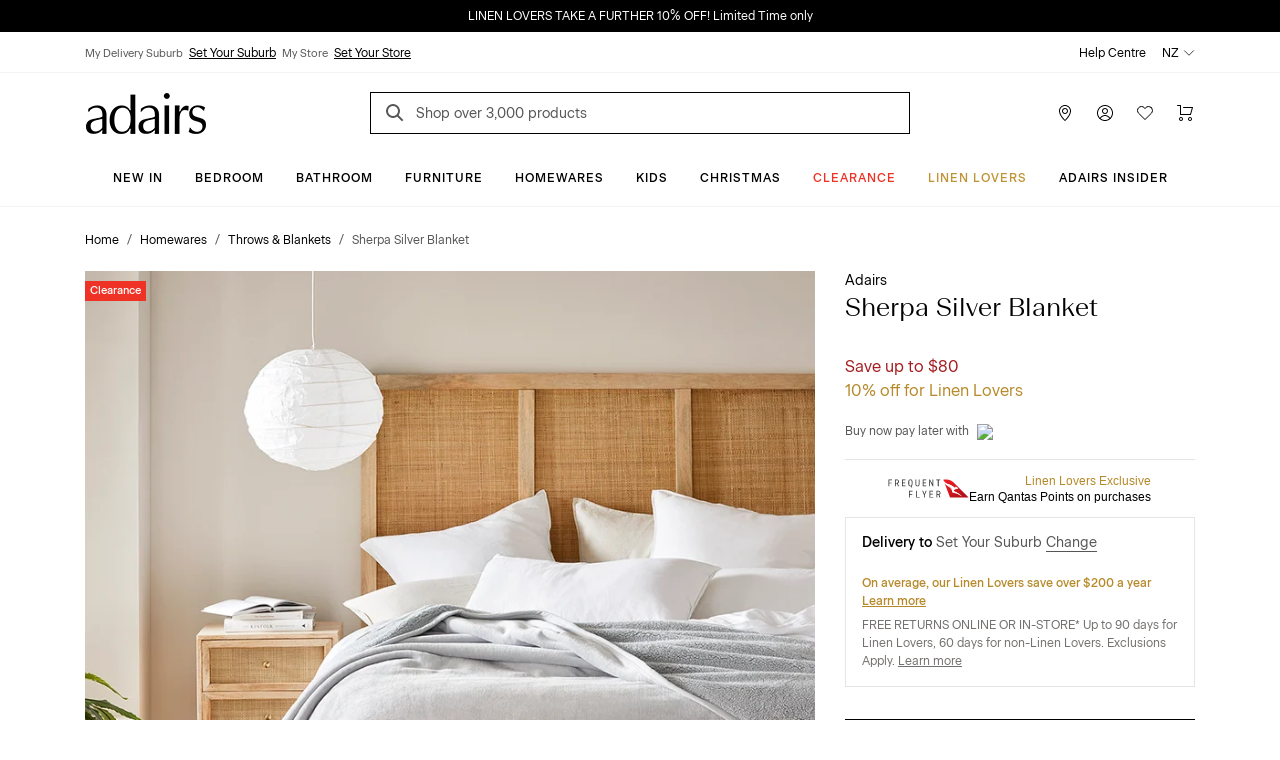

--- FILE ---
content_type: text/html; charset=utf-8
request_url: https://www.adairs.co.nz/homewares/throws/adairs/sherpa-silver-blanket3/
body_size: 40114
content:


<!DOCTYPE html>

<html data-edit-mode="False" lang="en-NZ">
<head>
    <meta name="viewport" content="width=device-width" />

    <title>Sherpa Silver Blanket | Adairs</title>


        <link rel="canonical" href="https://www.adairs.co.nz/homewares/throws/adairs/sherpa-silver-blanket3/">

        <meta name="title" content="Sherpa Silver Blanket | Adairs" />
        <meta name="description" content="" />
        <meta name="keywords" content="" />

        <meta property="og:type" content="website" />
        <meta property="og:title" content="Sherpa Silver Blanket | Adairs" />
            <meta property="og:image" content="https://www.adairs.co.nz/globalassets/13.-ecommerce/03.-product-images/2023_images/homewares/throws--blankets/54869_silver_01.jpg" />
        <meta name="twitter:title" content="Sherpa Silver Blanket | Adairs" />
        <meta name="twitter:card" content="summary_large_image" />



    <link rel="icon" href="/Static/images/favicon.svg" type="image/svg+xml" />
    <link rel="icon" href="/Static/images/favicon-32.png" sizes="32x32" />
    <link rel="icon" href="/Static/images/favicon-128.png" sizes="128x128" />
    <link rel="icon" href="/Static/images/favicon-180.png" sizes="180x180" />
    <link rel="icon" href="/Static/images/favicon-192.png" sizes="192x192" />
    <link rel="shortcut icon" href="/favicon.ico" type="image/x-icon" sizes="any" />
    <link rel="apple-touch-icon" href="/Static/images/apple-touch-icon.png" />

    <link href="https://www.adairs.com.au/homewares/throws/adairs/sherpa-silver-blanket3/" hreflang="x-default" rel="alternate" /><link href="https://www.adairs.com.au/homewares/throws/adairs/sherpa-silver-blanket3/" hreflang="en-AU" rel="alternate" /><link href="https://www.adairs.co.nz/homewares/throws/adairs/sherpa-silver-blanket3/" hreflang="en-NZ" rel="alternate" />

    <link href="/Static/dist/css/app.min.css?v=-Qhd46aJrBRkLTEgu43m9KdXuGHSD47Btg0O7x6jkHM" rel="stylesheet" />

<link rel="stylesheet" href="https://use.typekit.net/tlz2lxt.css">
<link rel="stylesheet" type="text/css" href="https://libraries.unbxdapi.com/ss-unbxd-gau-ss-adairs-prod_autosuggest.css">
    <script>
!function(T,l,y){var S=T.location,k="script",D="instrumentationKey",C="ingestionendpoint",I="disableExceptionTracking",E="ai.device.",b="toLowerCase",w="crossOrigin",N="POST",e="appInsightsSDK",t=y.name||"appInsights";(y.name||T[e])&&(T[e]=t);var n=T[t]||function(d){var g=!1,f=!1,m={initialize:!0,queue:[],sv:"5",version:2,config:d};function v(e,t){var n={},a="Browser";return n[E+"id"]=a[b](),n[E+"type"]=a,n["ai.operation.name"]=S&&S.pathname||"_unknown_",n["ai.internal.sdkVersion"]="javascript:snippet_"+(m.sv||m.version),{time:function(){var e=new Date;function t(e){var t=""+e;return 1===t.length&&(t="0"+t),t}return e.getUTCFullYear()+"-"+t(1+e.getUTCMonth())+"-"+t(e.getUTCDate())+"T"+t(e.getUTCHours())+":"+t(e.getUTCMinutes())+":"+t(e.getUTCSeconds())+"."+((e.getUTCMilliseconds()/1e3).toFixed(3)+"").slice(2,5)+"Z"}(),iKey:e,name:"Microsoft.ApplicationInsights."+e.replace(/-/g,"")+"."+t,sampleRate:100,tags:n,data:{baseData:{ver:2}}}}var h=d.url||y.src;if(h){function a(e){var t,n,a,i,r,o,s,c,u,p,l;g=!0,m.queue=[],f||(f=!0,t=h,s=function(){var e={},t=d.connectionString;if(t)for(var n=t.split(";"),a=0;a<n.length;a++){var i=n[a].split("=");2===i.length&&(e[i[0][b]()]=i[1])}if(!e[C]){var r=e.endpointsuffix,o=r?e.location:null;e[C]="https://"+(o?o+".":"")+"dc."+(r||"services.visualstudio.com")}return e}(),c=s[D]||d[D]||"",u=s[C],p=u?u+"/v2/track":d.endpointUrl,(l=[]).push((n="SDK LOAD Failure: Failed to load Application Insights SDK script (See stack for details)",a=t,i=p,(o=(r=v(c,"Exception")).data).baseType="ExceptionData",o.baseData.exceptions=[{typeName:"SDKLoadFailed",message:n.replace(/\./g,"-"),hasFullStack:!1,stack:n+"\nSnippet failed to load ["+a+"] -- Telemetry is disabled\nHelp Link: https://go.microsoft.com/fwlink/?linkid=2128109\nHost: "+(S&&S.pathname||"_unknown_")+"\nEndpoint: "+i,parsedStack:[]}],r)),l.push(function(e,t,n,a){var i=v(c,"Message"),r=i.data;r.baseType="MessageData";var o=r.baseData;return o.message='AI (Internal): 99 message:"'+("SDK LOAD Failure: Failed to load Application Insights SDK script (See stack for details) ("+n+")").replace(/\"/g,"")+'"',o.properties={endpoint:a},i}(0,0,t,p)),function(e,t){if(JSON){var n=T.fetch;if(n&&!y.useXhr)n(t,{method:N,body:JSON.stringify(e),mode:"cors"});else if(XMLHttpRequest){var a=new XMLHttpRequest;a.open(N,t),a.setRequestHeader("Content-type","application/json"),a.send(JSON.stringify(e))}}}(l,p))}function i(e,t){f||setTimeout(function(){!t&&m.core||a()},500)}var e=function(){var n=l.createElement(k);n.src=h;var e=y[w];return!e&&""!==e||"undefined"==n[w]||(n[w]=e),n.onload=i,n.onerror=a,n.onreadystatechange=function(e,t){"loaded"!==n.readyState&&"complete"!==n.readyState||i(0,t)},n}();y.ld<0?l.getElementsByTagName("head")[0].appendChild(e):setTimeout(function(){l.getElementsByTagName(k)[0].parentNode.appendChild(e)},y.ld||0)}try{m.cookie=l.cookie}catch(p){}function t(e){for(;e.length;)!function(t){m[t]=function(){var e=arguments;g||m.queue.push(function(){m[t].apply(m,e)})}}(e.pop())}var n="track",r="TrackPage",o="TrackEvent";t([n+"Event",n+"PageView",n+"Exception",n+"Trace",n+"DependencyData",n+"Metric",n+"PageViewPerformance","start"+r,"stop"+r,"start"+o,"stop"+o,"addTelemetryInitializer","setAuthenticatedUserContext","clearAuthenticatedUserContext","flush"]),m.SeverityLevel={Verbose:0,Information:1,Warning:2,Error:3,Critical:4};var s=(d.extensionConfig||{}).ApplicationInsightsAnalytics||{};if(!0!==d[I]&&!0!==s[I]){var c="onerror";t(["_"+c]);var u=T[c];T[c]=function(e,t,n,a,i){var r=u&&u(e,t,n,a,i);return!0!==r&&m["_"+c]({message:e,url:t,lineNumber:n,columnNumber:a,error:i}),r},d.autoExceptionInstrumented=!0}return m}(y.cfg);function a(){y.onInit&&y.onInit(n)}(T[t]=n).queue&&0===n.queue.length?(n.queue.push(a),n.trackPageView({})):a()}(window,document,{src: "https://js.monitor.azure.com/scripts/b/ai.2.gbl.min.js", crossOrigin: "anonymous", cfg: {instrumentationKey: '1c2bc65a-ba22-437f-81f1-f957875e1079', disableCookiesUsage: false }});
</script>
<script>
_iaq = [ ['client', '5e198010a62644668453d0aa485d2260'], ['track', 'consume'] ]; !function(d,s){var ia=d.createElement(s);ia.async=1,s=d.getElementsByTagName(s)[0],ia.src='//s.apac01.idio.episerver.net/ia.js',s.parentNode.insertBefore(ia,s)}(document,'script');
</script>


    

<script type="text/javascript" defer src="https://libraries.unbxdapi.com/sdk-clients/ss-unbxd-ganz-adairs-nz-prod6861719239677/ua/ua.js">
</script>

<script> 
!function (d, s) { var ip = d.createElement(s); ip.async = 1, s = d.getElementsByTagName(s)[0], ip.src = '//s.apac01.idio.episerver.net/ip.js', s.parentNode.insertBefore(ip, s) }(document, 'script'); 
 </script> 

        <script type="application/ld+json">
            {"context":"https://schema.org","type":"BreadcrumbList","itemListElement":[{"type":"ListItem","position":1,"name":"Home","item":"https://www.adairs.co.nz/"},{"type":"ListItem","position":2,"name":"Homewares","item":"https://www.adairs.co.nz/homewares/"},{"type":"ListItem","position":3,"name":"Throws \u0026 Blankets","item":"https://www.adairs.co.nz/homewares/throws/"},{"type":"ListItem","position":4,"name":"Adairs","item":"https://www.adairs.co.nz/homewares/throws/adairs/"},{"type":"ListItem","position":5,"name":"Sherpa Silver Blanket","item":"https://www.adairs.co.nz/homewares/throws/adairs/sherpa-silver-blanket3/"}]}
        </script>






<script>
    var dataLayer = dataLayer ? dataLayer : [];
    window['userId'] = '0e49c9da-838e-4a95-a9b9-f5bb4a360a75';
    window['currencyCode'] = 'NZD';
</script>

<!-- Google Tag Manager -->
<script>(function(w,d,s,l,i){w[l]=w[l]||[];w[l].push({'gtm.start':
new Date().getTime(),event:'gtm.js'});var f=d.getElementsByTagName(s)[0],
j=d.createElement(s),dl=l!='dataLayer'?'&l='+l:'';j.async=true;j.src=
'https://www.googletagmanager.com/gtm.js?id='+i+dl;f.parentNode.insertBefore(j,f);
})(window,document,'script','dataLayer','GTM-N493HDH');</script>
<!-- End Google Tag Manager -->

<!-- Google Tag Manager (noscript) -->
<noscript><iframe src="https://www.googletagmanager.com/ns.html?id=GTM-N493HDH"
height="0" width="0" style="display:none;visibility:hidden"></iframe></noscript>
<!-- End Google Tag Manager (noscript) -->


        <script>
        window.UnbxdAnalyticsConf = window.UnbxdAnalyticsConf || {};

        window.UnbxdAnalyticsConf['misc'] = { 'customerId': '0e49c9da-838e-4a95-a9b9-f5bb4a360a75' };
                </script>

        <script>
            window.ClickAndCollectSettings = {"clickAndCollectFeatureEnabled":false,"clickAndCollectEnabled":false,"disableFindInStore":false,"findInStoreDefaultPageSize":4}
        </script>
    
</head>
<body class="">

    


    <div>
<div id="react_0HNHB120L362Q"><div class="SiteHeader"><div class="SiteHeader-content SiteHeader--fixed "><div class="SiteHeader-content-inner"><div class="NudgeBar"><div class="NudgeBar-inner z-5" style="background-color:#000000;color:#FFFFFF"><div class="NudgeBar-message active"><div class="container"><div class="NudgeBar-message-inner"><a href="https://www.adairs.co.nz/sale/" class="NudgeBar-message-link" style="color:#FFFFFF">ADAIRS BLACK FRIDAY EVENT! ON NOW!</a></div></div></div><div class="NudgeBar-message "><div class="container"><div class="NudgeBar-message-inner"><a href="https://www.adairs.co.nz/join-linen-lovers/" class="NudgeBar-message-link" style="color:#FFFFFF">LINEN LOVERS TAKE A FURTHER 10% OFF! Limited Time only</a></div></div></div><div class="NudgeBar-message "><div class="container"><div class="NudgeBar-message-inner"><img height="20" src="/cdn-cgi/image//globalassets/01.-site-structure/qantas/qantasnudge.svg"/><a href="https://www.adairs.co.nz/qantas/" class="NudgeBar-message-link" style="color:#FFFFFF">LINEN LOVERS, EARN 1 QANTAS POINTS PER $1 SPENT*</a></div></div></div><div class="NudgeBar-message "><div class="container"><div class="NudgeBar-message-inner"><a href="https://www.adairs.co.nz/christmas/" class="NudgeBar-message-link" style="color:#FFFFFF">Christmas has arrived early at Adairs</a></div></div></div><div class="NudgeBar-message "><div class="container"><div class="NudgeBar-message-inner"><a href="https://www.adairs.co.nz/store-finder/" class="NudgeBar-message-link" style="color:#FFFFFF">Need it in a hurry? Find your nearest store</a></div></div></div></div><div class="NudgeBar-spacer"></div></div><div class="d-none d-lg-block"><div class="desktopHeader bg-white z-6 position-relative"><div class="border-bottom"><div class="container"><div class="row align-items-center"><div class="col-6"><div class="store-details d-flex"><div class="store-details__item"><span>My Delivery Suburb</span><button type="button">Set Your Suburb</button></div><div class="store-details__item"><span>My Store</span><button type="button">Set Your Store</button></div></div></div><div class="col-6"><ul class="top-header d-flex px-0 mb-0 justify-content-end list-unstyled"><li class="top-header__item text-black pl-1"><a class="text-black" href="/help-centre/" target="">Help Centre</a></li><li class="top-header__item position-relative pl-1"><div class="dropdown"><span class="top-header__item-span dropdown-toggle" aria-haspopup="true" aria-expanded="false">NZ<svg version="1.1" xmlns="http://www.w3.org/2000/svg" viewBox="0 0 16 16" class="Icon dropdown-toggle__icon Icon--chevronDown" width="16" height="16"><path class="Icon-chevronDown" d="M2 5L8 11L14 5" stroke="currentColor" stroke-linecap="round" stroke-linejoin="round" fill="none"></path></svg></span></div></li></ul></div></div></div></div><div class="container"><div class="row pt-1 justify-content-between align-items-center position-relative"><div class="mobileMenu-header__logo col-3 pl-1"><a href="/" aria-label="Go to homepge"><img src="/cdn-cgi/image//globalassets/01.-site-structure/adairs-logo/2025/adairs-logo-black_120.png"/></a></div><div class="col-6"><div class="AutoSuggest position-relative mb-sm-1 mb-lg-0"><button class="search-button search-button position-absolute border-0 bg-transparent" aria-label="Search"><svg version="1.1" xmlns="http://www.w3.org/2000/svg" viewBox="0 0 24 24" class="Icon  Icon--search" width="24" height="24"><path d="M16 16L11.5 11.5" stroke="#565656" stroke-width="2" stroke-miterlimit="10" stroke-linecap="square"></path><path d="M7 13C10.3137 13 13 10.3137 13 7C13 3.68629 10.3137 1 7 1C3.68629 1 1 3.68629 1 7C1 10.3137 3.68629 13 7 13Z" fill="transparent" stroke="#565656" stroke-width="2" stroke-miterlimit="10" stroke-linecap="square"></path></svg></button><form action="/search-results/" method="GET" autoComplete="off"><input placeholder="Shop over 3,000 products" name="keyword" class="AutoSuggest__search w-100" autoComplete="off" id="unbxd-search-input"/></form><div class="AutoSuggest-IconContainer"></div></div></div><div class="mobileMenu-header__features col-3"><ul class="d-flex px-0 mb-0 justify-content-end"><li><a href="/store-finder/" aria-label="Store Finder" class="mobileMenu-header-btn btn btn-primary"><svg version="1.1" xmlns="http://www.w3.org/2000/svg" viewBox="0 0 16 16" class="Icon  Icon--pin" width="16" height="16"><path fill-rule="evenodd" clip-rule="evenodd" d="M8 1C6.67392 1 5.40215 1.52678 4.46447 2.46447C3.52678 3.40215 3 4.67392 3 6C3 8.07476 4.28314 10.3357 5.64835 12.1353C6.32144 13.0226 6.99568 13.7736 7.50195 14.3028C7.6964 14.5061 7.86565 14.6763 8 14.8084C8.13435 14.6763 8.3036 14.5061 8.49805 14.3028C9.00432 13.7736 9.67856 13.0226 10.3517 12.1353C11.7169 10.3357 13 8.07476 13 6C13 4.67392 12.4732 3.40215 11.5355 2.46447C10.5979 1.52678 9.32608 1 8 1ZM8 15.5C7.66366 15.87 7.66356 15.8699 7.66344 15.8698L7.66201 15.8685L7.65837 15.8651L7.64524 15.8531L7.59648 15.8077C7.55432 15.7682 7.49326 15.7105 7.416 15.6357C7.26152 15.4862 7.04208 15.2688 6.7793 14.994C6.25432 14.4452 5.55356 13.6649 4.85165 12.7397C3.46686 10.9143 2 8.42524 2 6C2 4.4087 2.63214 2.88258 3.75736 1.75736C4.88258 0.632141 6.4087 0 8 0C9.5913 0 11.1174 0.632141 12.2426 1.75736C13.3679 2.88258 14 4.4087 14 6C14 8.42524 12.5331 10.9143 11.1483 12.7397C10.4464 13.6649 9.74568 14.4452 9.2207 14.994C8.95792 15.2688 8.73848 15.4862 8.584 15.6357C8.50674 15.7105 8.44568 15.7682 8.40352 15.8077L8.35476 15.8531L8.34163 15.8651L8.33799 15.8685L8.33691 15.8694C8.33679 15.8696 8.33634 15.87 8 15.5ZM8 15.5L8.33691 15.8694C8.1462 16.0428 7.85415 16.0431 7.66344 15.8698L8 15.5Z" fill="currentColor"></path> <path fill-rule="evenodd" clip-rule="evenodd" d="M8 4C6.89543 4 6 4.89543 6 6C6 7.10457 6.89543 8 8 8C9.10457 8 10 7.10457 10 6C10 4.89543 9.10457 4 8 4ZM5 6C5 4.34315 6.34315 3 8 3C9.65685 3 11 4.34315 11 6C11 7.65685 9.65685 9 8 9C6.34315 9 5 7.65685 5 6Z" fill="currentColor"></path></svg></a></li><li class="position-relative"><button aria-label="Account" type="button" class="mobileMenu-header-btn position-relative btn btn-primary"><svg version="1.1" xmlns="http://www.w3.org/2000/svg" viewBox="0 0 16 16" class="Icon  Icon--account" width="16" height="16"><path fill-rule="evenodd" clip-rule="evenodd" d="M8 4C6.89543 4 6 4.89543 6 6C6 7.10457 6.89543 8 8 8C9.10457 8 10 7.10457 10 6C10 4.89543 9.10457 4 8 4ZM5 6C5 4.34315 6.34315 3 8 3C9.65685 3 11 4.34315 11 6C11 7.65685 9.65685 9 8 9C6.34315 9 5 7.65685 5 6Z" fill="currentColor"></path> <path fill-rule="evenodd" clip-rule="evenodd" d="M4.80642 10.9222C5.76265 10.3197 6.8698 10 7.99999 10C9.13019 10 10.2373 10.3197 11.1936 10.9222C12.1498 11.5246 12.9161 12.3853 13.404 13.4047C13.5232 13.6538 13.4179 13.9524 13.1688 14.0716C12.9198 14.1908 12.6212 14.0855 12.502 13.8364C12.0955 12.9871 11.4571 12.2701 10.6605 11.7682C9.86388 11.2663 8.94154 11 7.99999 11C7.05844 11 6.1361 11.2663 5.33948 11.7682C4.54286 12.2701 3.90446 12.9871 3.498 13.8364C3.37879 14.0855 3.08023 14.1908 2.83115 14.0716C2.58206 13.9524 2.47677 13.6538 2.59598 13.4047C3.08388 12.3853 3.85019 11.5246 4.80642 10.9222Z" fill="currentColor"></path> <path fill-rule="evenodd" clip-rule="evenodd" d="M8 1C4.13401 1 1 4.13401 1 8C1 11.866 4.13401 15 8 15C11.866 15 15 11.866 15 8C15 4.13401 11.866 1 8 1ZM0 8C0 3.58172 3.58172 0 8 0C12.4183 0 16 3.58172 16 8C16 12.4183 12.4183 16 8 16C3.58172 16 0 12.4183 0 8Z" fill="currentColor"></path></svg></button></li><li><a href="/wishlist/" aria-label="Wish List" class="mobileMenu-header-btn position-relative btn btn-primary"><svg version="1.1" xmlns="http://www.w3.org/2000/svg" viewBox="0 0 16 16" class="Icon  Icon--heart" width="16" height="16"><path class="Icon-heart" fill="none" d="M14.328 2.67201C12.766 1.11001 10.233 1.11001 8.67101 2.67201C8.39101 2.95201 8.18001 3.27001 8.00001 3.60101C7.82001 3.27001 7.60901 2.95101 7.32801 2.67101C5.76601 1.10901 3.23301 1.10901 1.67101 2.67101C0.109012 4.23301 0.109012 6.76601 1.67101 8.32801L8.00001 14.5L14.328 8.32801C15.891 6.76601 15.891 4.23401 14.328 2.67201Z" stroke="currentColor" stroke-miterlimit="10" stroke-linecap="square"></path></svg></a></li><li class="position-relative"><a href="/cart/" aria-label="Cart" class="mobileMenu-header-btn position-relative btn btn-primary"><svg version="1.1" xmlns="http://www.w3.org/2000/svg" viewBox="0 0 16 16" class="Icon  Icon--cart" width="16" height="16"><path fill-rule="evenodd" clip-rule="evenodd" d="M0 0.5C0 0.223858 0.223858 0 0.5 0H3.5C3.77614 0 4 0.223858 4 0.5V9H13.1228L14.8371 3H6.5C6.22386 3 6 2.77614 6 2.5C6 2.22386 6.22386 2 6.5 2H15.5C15.6569 2 15.8047 2.07365 15.8992 2.1989C15.9937 2.32416 16.0239 2.4865 15.9808 2.63736L13.9808 9.63736C13.9194 9.85201 13.7232 10 13.5 10H3.5C3.22386 10 3 9.77614 3 9.5V1H0.5C0.223858 1 0 0.776142 0 0.5Z" fill="currentColor"></path> <path fill-rule="evenodd" clip-rule="evenodd" d="M4 13C3.44772 13 3 13.4477 3 14C3 14.5523 3.44772 15 4 15C4.55228 15 5 14.5523 5 14C5 13.4477 4.55228 13 4 13ZM2 14C2 12.8954 2.89543 12 4 12C5.10457 12 6 12.8954 6 14C6 15.1046 5.10457 16 4 16C2.89543 16 2 15.1046 2 14Z" fill="currentColor"></path> <path fill-rule="evenodd" clip-rule="evenodd" d="M13 13C12.4477 13 12 13.4477 12 14C12 14.5523 12.4477 15 13 15C13.5523 15 14 14.5523 14 14C14 13.4477 13.5523 13 13 13ZM11 14C11 12.8954 11.8954 12 13 12C14.1046 12 15 12.8954 15 14C15 15.1046 14.1046 16 13 16C11.8954 16 11 15.1046 11 14Z" fill="currentColor"></path></svg></a></li></ul></div></div></div></div><div class="container-fluid bg-white border-bottom position-relative z-5"><div class="row"><div class="col-12"><div class="overflow-auto d-flex justify-content-center"><a style="color:#000000;font-style:normal;border-bottom:1px solid transparent" href="/new/" class="menu-item__title px-1 pt-2 pb-1 d-inline-block text-decoration-none white-space-nowrap bg-transparent border-top-0  border-left-0 border-right-0 cursor-pointer  btn btn-primary">New In</a><a style="color:#000000;font-style:normal;border-bottom:1px solid transparent" href="/bedroom/" class="menu-item__title px-1 pt-2 pb-1 d-inline-block text-decoration-none white-space-nowrap bg-transparent border-top-0  border-left-0 border-right-0 cursor-pointer  btn btn-primary">Bedroom</a><a style="color:#000000;font-style:normal;border-bottom:1px solid transparent" href="/bathroom/" class="menu-item__title px-1 pt-2 pb-1 d-inline-block text-decoration-none white-space-nowrap bg-transparent border-top-0  border-left-0 border-right-0 cursor-pointer  btn btn-primary">Bathroom</a><a style="color:#000000;font-style:normal;border-bottom:1px solid transparent" href="/furniture/" class="menu-item__title px-1 pt-2 pb-1 d-inline-block text-decoration-none white-space-nowrap bg-transparent border-top-0  border-left-0 border-right-0 cursor-pointer  btn btn-primary">Furniture</a><a style="color:#000000;font-style:normal;border-bottom:1px solid transparent" href="/homewares/" class="menu-item__title px-1 pt-2 pb-1 d-inline-block text-decoration-none white-space-nowrap bg-transparent border-top-0  border-left-0 border-right-0 cursor-pointer  btn btn-primary">Homewares</a><a style="color:#000000;font-style:normal;border-bottom:1px solid transparent" href="/adairs-kids/" class="menu-item__title px-1 pt-2 pb-1 d-inline-block text-decoration-none white-space-nowrap bg-transparent border-top-0  border-left-0 border-right-0 cursor-pointer  btn btn-primary">Kids</a><a style="color:#000000;font-style:normal;border-bottom:1px solid transparent" href="/homewares/christmas/" class="menu-item__title px-1 pt-2 pb-1 d-inline-block text-decoration-none white-space-nowrap bg-transparent border-top-0  border-left-0 border-right-0 cursor-pointer  btn btn-primary">CHRISTMAS</a><a style="color:#EE3226;font-style:normal;border-bottom:1px solid transparent" href="/sale/nz-clearance/" class="menu-item__title px-1 pt-2 pb-1 d-inline-block text-decoration-none white-space-nowrap bg-transparent border-top-0  border-left-0 border-right-0 cursor-pointer  btn btn-primary">Clearance</a><a style="color:#BF9435;font-style:normal;border-bottom:1px solid transparent" href="/join-linen-lovers/" class="menu-item__title px-1 pt-2 pb-1 d-inline-block text-decoration-none white-space-nowrap bg-transparent border-top-0  border-left-0 border-right-0 cursor-pointer  btn btn-primary">Linen Lovers</a><a style="color:#000000;font-style:normal;border-bottom:1px solid transparent" href="/adairs-insider/" class="menu-item__title px-1 pt-2 pb-1 d-inline-block text-decoration-none white-space-nowrap bg-transparent border-top-0  border-left-0 border-right-0 cursor-pointer  btn btn-primary">Adairs Insider</a></div></div></div></div><div class="DesktopMegaMenu container-fluid bg-white border-bottom position-absolute z-4 animated faster fadeSlideInDown  d-none" style="box-shadow:0 4px 15px 0 rgba(0, 0, 0, 0.5)"><div class="container"><div class="row pb-5"><div class="col-12 d-flex align-items-center  mt-1 pt-1 pr-0"><div class="mega-menu__spacer"></div><a role="button"><svg version="1.1" xmlns="http://www.w3.org/2000/svg" viewBox="0 0 24 24" class="Icon mr-0-25 Icon--close" width="24" height="24"><path d="M14.53 4.53l-1.06-1.06L9 7.94 4.53 3.47 3.47 4.53 7.94 9l-4.47 4.47 1.06 1.06L9 10.06l4.47 4.47 1.06-1.06L10.06 9z" stroke="currentColor"></path></svg></a></div><div class="col-12 mt-2 px-0"></div></div></div></div></div><div class="d-block d-lg-none"><div class="mobileMenu-header"><div class="container-fluid"><div class="row mb-0-5 justify-content-between align-items-center position-relative mobileMenu-header__border"><div class="col-2 col-md-1 cursor-pointer"><button class="mobileMenu-header__trigger" type="button" name="mobile-menu"><svg version="1.1" xmlns="http://www.w3.org/2000/svg" viewBox="0 0 24 24" class="Icon  Icon--hamburger" width="24" height="24"><path d="M1 8H23" stroke="black" stroke-miterlimit="10" stroke-linecap="square"></path> <path d="M1 1H23" stroke="black" stroke-miterlimit="10" stroke-linecap="square"></path> <path d="M1 15H23" stroke="black" stroke-miterlimit="10" stroke-linecap="square"></path></svg></button></div><div class="mobileMenu-header__logo col-5 col-md-6 p-0"><a href="/"><img src="/cdn-cgi/image//globalassets/01.-site-structure/adairs-logo/2025/adairs-logo-black_120.png"/></a></div><div class="mobileMenu-header__features col-5"><ul class="d-flex px-0 mb-0 justify-content-end"><li><a href="/store-finder/" aria-label="Store Finder" class="mobileMenu-header-btn btn btn-primary"><svg version="1.1" xmlns="http://www.w3.org/2000/svg" viewBox="0 0 16 16" class="Icon  Icon--pin" width="16" height="16"><path fill-rule="evenodd" clip-rule="evenodd" d="M8 1C6.67392 1 5.40215 1.52678 4.46447 2.46447C3.52678 3.40215 3 4.67392 3 6C3 8.07476 4.28314 10.3357 5.64835 12.1353C6.32144 13.0226 6.99568 13.7736 7.50195 14.3028C7.6964 14.5061 7.86565 14.6763 8 14.8084C8.13435 14.6763 8.3036 14.5061 8.49805 14.3028C9.00432 13.7736 9.67856 13.0226 10.3517 12.1353C11.7169 10.3357 13 8.07476 13 6C13 4.67392 12.4732 3.40215 11.5355 2.46447C10.5979 1.52678 9.32608 1 8 1ZM8 15.5C7.66366 15.87 7.66356 15.8699 7.66344 15.8698L7.66201 15.8685L7.65837 15.8651L7.64524 15.8531L7.59648 15.8077C7.55432 15.7682 7.49326 15.7105 7.416 15.6357C7.26152 15.4862 7.04208 15.2688 6.7793 14.994C6.25432 14.4452 5.55356 13.6649 4.85165 12.7397C3.46686 10.9143 2 8.42524 2 6C2 4.4087 2.63214 2.88258 3.75736 1.75736C4.88258 0.632141 6.4087 0 8 0C9.5913 0 11.1174 0.632141 12.2426 1.75736C13.3679 2.88258 14 4.4087 14 6C14 8.42524 12.5331 10.9143 11.1483 12.7397C10.4464 13.6649 9.74568 14.4452 9.2207 14.994C8.95792 15.2688 8.73848 15.4862 8.584 15.6357C8.50674 15.7105 8.44568 15.7682 8.40352 15.8077L8.35476 15.8531L8.34163 15.8651L8.33799 15.8685L8.33691 15.8694C8.33679 15.8696 8.33634 15.87 8 15.5ZM8 15.5L8.33691 15.8694C8.1462 16.0428 7.85415 16.0431 7.66344 15.8698L8 15.5Z" fill="currentColor"></path> <path fill-rule="evenodd" clip-rule="evenodd" d="M8 4C6.89543 4 6 4.89543 6 6C6 7.10457 6.89543 8 8 8C9.10457 8 10 7.10457 10 6C10 4.89543 9.10457 4 8 4ZM5 6C5 4.34315 6.34315 3 8 3C9.65685 3 11 4.34315 11 6C11 7.65685 9.65685 9 8 9C6.34315 9 5 7.65685 5 6Z" fill="currentColor"></path></svg></a></li><li class="position-relative"><a href="https://www.adairs.co.nz/account/account-summary/" aria-label="Account" class="mobileMenu-header-btn position-relative btn btn-primary"><svg version="1.1" xmlns="http://www.w3.org/2000/svg" viewBox="0 0 16 16" class="Icon  Icon--account" width="16" height="16"><path fill-rule="evenodd" clip-rule="evenodd" d="M8 4C6.89543 4 6 4.89543 6 6C6 7.10457 6.89543 8 8 8C9.10457 8 10 7.10457 10 6C10 4.89543 9.10457 4 8 4ZM5 6C5 4.34315 6.34315 3 8 3C9.65685 3 11 4.34315 11 6C11 7.65685 9.65685 9 8 9C6.34315 9 5 7.65685 5 6Z" fill="currentColor"></path> <path fill-rule="evenodd" clip-rule="evenodd" d="M4.80642 10.9222C5.76265 10.3197 6.8698 10 7.99999 10C9.13019 10 10.2373 10.3197 11.1936 10.9222C12.1498 11.5246 12.9161 12.3853 13.404 13.4047C13.5232 13.6538 13.4179 13.9524 13.1688 14.0716C12.9198 14.1908 12.6212 14.0855 12.502 13.8364C12.0955 12.9871 11.4571 12.2701 10.6605 11.7682C9.86388 11.2663 8.94154 11 7.99999 11C7.05844 11 6.1361 11.2663 5.33948 11.7682C4.54286 12.2701 3.90446 12.9871 3.498 13.8364C3.37879 14.0855 3.08023 14.1908 2.83115 14.0716C2.58206 13.9524 2.47677 13.6538 2.59598 13.4047C3.08388 12.3853 3.85019 11.5246 4.80642 10.9222Z" fill="currentColor"></path> <path fill-rule="evenodd" clip-rule="evenodd" d="M8 1C4.13401 1 1 4.13401 1 8C1 11.866 4.13401 15 8 15C11.866 15 15 11.866 15 8C15 4.13401 11.866 1 8 1ZM0 8C0 3.58172 3.58172 0 8 0C12.4183 0 16 3.58172 16 8C16 12.4183 12.4183 16 8 16C3.58172 16 0 12.4183 0 8Z" fill="currentColor"></path></svg></a></li><li><a href="/wishlist/" aria-label="Wish List" class="mobileMenu-header-btn position-relative btn btn-primary"><svg version="1.1" xmlns="http://www.w3.org/2000/svg" viewBox="0 0 16 16" class="Icon  Icon--heart" width="16" height="16"><path class="Icon-heart" fill="none" d="M14.328 2.67201C12.766 1.11001 10.233 1.11001 8.67101 2.67201C8.39101 2.95201 8.18001 3.27001 8.00001 3.60101C7.82001 3.27001 7.60901 2.95101 7.32801 2.67101C5.76601 1.10901 3.23301 1.10901 1.67101 2.67101C0.109012 4.23301 0.109012 6.76601 1.67101 8.32801L8.00001 14.5L14.328 8.32801C15.891 6.76601 15.891 4.23401 14.328 2.67201Z" stroke="currentColor" stroke-miterlimit="10" stroke-linecap="square"></path></svg></a></li><li><a href="/cart/" aria-label="Cart" class="mobileMenu-header-btn position-relative btn btn-primary"><svg version="1.1" xmlns="http://www.w3.org/2000/svg" viewBox="0 0 16 16" class="Icon  Icon--cart" width="16" height="16"><path fill-rule="evenodd" clip-rule="evenodd" d="M0 0.5C0 0.223858 0.223858 0 0.5 0H3.5C3.77614 0 4 0.223858 4 0.5V9H13.1228L14.8371 3H6.5C6.22386 3 6 2.77614 6 2.5C6 2.22386 6.22386 2 6.5 2H15.5C15.6569 2 15.8047 2.07365 15.8992 2.1989C15.9937 2.32416 16.0239 2.4865 15.9808 2.63736L13.9808 9.63736C13.9194 9.85201 13.7232 10 13.5 10H3.5C3.22386 10 3 9.77614 3 9.5V1H0.5C0.223858 1 0 0.776142 0 0.5Z" fill="currentColor"></path> <path fill-rule="evenodd" clip-rule="evenodd" d="M4 13C3.44772 13 3 13.4477 3 14C3 14.5523 3.44772 15 4 15C4.55228 15 5 14.5523 5 14C5 13.4477 4.55228 13 4 13ZM2 14C2 12.8954 2.89543 12 4 12C5.10457 12 6 12.8954 6 14C6 15.1046 5.10457 16 4 16C2.89543 16 2 15.1046 2 14Z" fill="currentColor"></path> <path fill-rule="evenodd" clip-rule="evenodd" d="M13 13C12.4477 13 12 13.4477 12 14C12 14.5523 12.4477 15 13 15C13.5523 15 14 14.5523 14 14C14 13.4477 13.5523 13 13 13ZM11 14C11 12.8954 11.8954 12 13 12C14.1046 12 15 12.8954 15 14C15 15.1046 14.1046 16 13 16C11.8954 16 11 15.1046 11 14Z" fill="currentColor"></path></svg></a></li></ul></div></div><div class="row"><div class="col-12"><div class="AutoSuggest position-relative mb-sm-1 mb-lg-0"><button class="search-button search-button position-absolute border-0 bg-transparent" aria-label="Search"><svg version="1.1" xmlns="http://www.w3.org/2000/svg" viewBox="0 0 24 24" class="Icon  Icon--search" width="24" height="24"><path d="M16 16L11.5 11.5" stroke="#565656" stroke-width="2" stroke-miterlimit="10" stroke-linecap="square"></path><path d="M7 13C10.3137 13 13 10.3137 13 7C13 3.68629 10.3137 1 7 1C3.68629 1 1 3.68629 1 7C1 10.3137 3.68629 13 7 13Z" fill="transparent" stroke="#565656" stroke-width="2" stroke-miterlimit="10" stroke-linecap="square"></path></svg></button><form action="/search-results/" method="GET" autoComplete="off"><input placeholder="Shop over 3,000 products" name="keyword" class="AutoSuggest__search w-100" autoComplete="off" id="unbxd-search-input"/></form><div class="AutoSuggest-IconContainer"></div></div></div></div></div></div><div class="container-fluid mobileMenu position-relative z-5 border-bottom d-none "><div class="row position-relative" style="overflow-x:hidden"><div class="overlay"></div><div class="col-10 pl-0 ml--0 pr-0  d-flex flex-row animated slideInLeft faster"><div class="bg-white mobileMenu__content col px-0"><div class="pb-2 px-0 mb-3"><button class="mega-menu__title bg-transparent w-100 px-0 border-top-0 border-left-0 pl-1 border-right-0 cursor-pointer py-1 text-black fsp-18 d-block cursor-pointer border-bottom border-medium-grey-1 "><span class="py-sm-0 d-flex w-100 align-items-center justify-content-between" style="color:#000000;font-style:normal">New In<svg version="1.1" xmlns="http://www.w3.org/2000/svg" viewBox="0 0 16 16" class="Icon mr-1 Icon--chevronRight" width="16" height="16"><path class="Icon-chevronRight" d="M5 14L11 8L5 2" stroke="currentColor" stroke-linecap="round" stroke-linejoin="round" fill="none"></path></svg></span></button><button class="mega-menu__title bg-transparent w-100 px-0 border-top-0 border-left-0 pl-1 border-right-0 cursor-pointer py-1 text-black fsp-18 d-block cursor-pointer border-bottom border-medium-grey-1 "><span class="py-sm-0 d-flex w-100 align-items-center justify-content-between" style="color:#000000;font-style:normal">Bedroom<svg version="1.1" xmlns="http://www.w3.org/2000/svg" viewBox="0 0 16 16" class="Icon mr-1 Icon--chevronRight" width="16" height="16"><path class="Icon-chevronRight" d="M5 14L11 8L5 2" stroke="currentColor" stroke-linecap="round" stroke-linejoin="round" fill="none"></path></svg></span></button><button class="mega-menu__title bg-transparent w-100 px-0 border-top-0 border-left-0 pl-1 border-right-0 cursor-pointer py-1 text-black fsp-18 d-block cursor-pointer border-bottom border-medium-grey-1 "><span class="py-sm-0 d-flex w-100 align-items-center justify-content-between" style="color:#000000;font-style:normal">Bathroom<svg version="1.1" xmlns="http://www.w3.org/2000/svg" viewBox="0 0 16 16" class="Icon mr-1 Icon--chevronRight" width="16" height="16"><path class="Icon-chevronRight" d="M5 14L11 8L5 2" stroke="currentColor" stroke-linecap="round" stroke-linejoin="round" fill="none"></path></svg></span></button><button class="mega-menu__title bg-transparent w-100 px-0 border-top-0 border-left-0 pl-1 border-right-0 cursor-pointer py-1 text-black fsp-18 d-block cursor-pointer border-bottom border-medium-grey-1 "><span class="py-sm-0 d-flex w-100 align-items-center justify-content-between" style="color:#000000;font-style:normal">Furniture<svg version="1.1" xmlns="http://www.w3.org/2000/svg" viewBox="0 0 16 16" class="Icon mr-1 Icon--chevronRight" width="16" height="16"><path class="Icon-chevronRight" d="M5 14L11 8L5 2" stroke="currentColor" stroke-linecap="round" stroke-linejoin="round" fill="none"></path></svg></span></button><button class="mega-menu__title bg-transparent w-100 px-0 border-top-0 border-left-0 pl-1 border-right-0 cursor-pointer py-1 text-black fsp-18 d-block cursor-pointer border-bottom border-medium-grey-1 "><span class="py-sm-0 d-flex w-100 align-items-center justify-content-between" style="color:#000000;font-style:normal">Homewares<svg version="1.1" xmlns="http://www.w3.org/2000/svg" viewBox="0 0 16 16" class="Icon mr-1 Icon--chevronRight" width="16" height="16"><path class="Icon-chevronRight" d="M5 14L11 8L5 2" stroke="currentColor" stroke-linecap="round" stroke-linejoin="round" fill="none"></path></svg></span></button><button class="mega-menu__title bg-transparent w-100 px-0 border-top-0 border-left-0 pl-1 border-right-0 cursor-pointer py-1 text-black fsp-18 d-block cursor-pointer border-bottom border-medium-grey-1 "><span class="py-sm-0 d-flex w-100 align-items-center justify-content-between" style="color:#000000;font-style:normal">Kids<svg version="1.1" xmlns="http://www.w3.org/2000/svg" viewBox="0 0 16 16" class="Icon mr-1 Icon--chevronRight" width="16" height="16"><path class="Icon-chevronRight" d="M5 14L11 8L5 2" stroke="currentColor" stroke-linecap="round" stroke-linejoin="round" fill="none"></path></svg></span></button><button class="mega-menu__title bg-transparent w-100 px-0 border-top-0 border-left-0 pl-1 border-right-0 cursor-pointer py-1 text-black fsp-18 d-block cursor-pointer border-bottom border-medium-grey-1 "><span class="py-sm-0 d-flex w-100 align-items-center justify-content-between" style="color:#000000;font-style:normal">CHRISTMAS<svg version="1.1" xmlns="http://www.w3.org/2000/svg" viewBox="0 0 16 16" class="Icon mr-1 Icon--chevronRight" width="16" height="16"><path class="Icon-chevronRight" d="M5 14L11 8L5 2" stroke="currentColor" stroke-linecap="round" stroke-linejoin="round" fill="none"></path></svg></span></button><a class="mega-menu__title text-decoration-none d-flex cursor-pointer py-1 text-black pl-1 border-bottom border-medium-grey-1 " href="/sale/nz-clearance/"><span class="py-sm-0 d-flex w-100 align-items-center justify-content-between" style="color:#EE3226;font-style:normal">Clearance<svg version="1.1" xmlns="http://www.w3.org/2000/svg" viewBox="0 0 16 16" class="Icon mr-1 Icon--chevronRight" width="16" height="16"><path class="Icon-chevronRight" d="M5 14L11 8L5 2" stroke="currentColor" stroke-linecap="round" stroke-linejoin="round" fill="none"></path></svg></span></a><button class="mega-menu__title bg-transparent w-100 px-0 border-top-0 border-left-0 pl-1 border-right-0 cursor-pointer py-1 text-black fsp-18 d-block cursor-pointer border-bottom border-medium-grey-1 "><span class="py-sm-0 d-flex w-100 align-items-center justify-content-between" style="color:#BF9435;font-style:normal">Linen Lovers<svg version="1.1" xmlns="http://www.w3.org/2000/svg" viewBox="0 0 16 16" class="Icon mr-1 Icon--chevronRight" width="16" height="16"><path class="Icon-chevronRight" d="M5 14L11 8L5 2" stroke="currentColor" stroke-linecap="round" stroke-linejoin="round" fill="none"></path></svg></span></button><a class="mega-menu__title text-decoration-none d-flex cursor-pointer py-1 text-black pl-1 border-bottom-0 " href="/adairs-insider/"><span class="py-sm-0 d-flex w-100 align-items-center justify-content-between" style="color:#000000;font-style:normal">Adairs Insider<svg version="1.1" xmlns="http://www.w3.org/2000/svg" viewBox="0 0 16 16" class="Icon mr-1 Icon--chevronRight" width="16" height="16"><path class="Icon-chevronRight" d="M5 14L11 8L5 2" stroke="currentColor" stroke-linecap="round" stroke-linejoin="round" fill="none"></path></svg></span></a><ul class="top-header d-flex px-0 mb-0 flex-column list-unstyled pt-1"><li class="top-header__item text-black px-1 mb-1"><a class="text-black" href="/help-centre/" target="">Help Centre</a></li><li class="top-header__item px-1 mb-1"><div class="dropdown"><span class="top-header__item-span dropdown-toggle" aria-haspopup="true" aria-expanded="false">NZ<svg version="1.1" xmlns="http://www.w3.org/2000/svg" viewBox="0 0 16 16" class="Icon dropdown-toggle__icon ml-0-5 mt--0-125 Icon--chevronDown" width="16" height="16"><path class="Icon-chevronDown" d="M2 5L8 11L14 5" stroke="currentColor" stroke-linecap="round" stroke-linejoin="round" fill="none"></path></svg></span></div></li></ul></div></div></div><div class="col-10 p-0 bg-white scroll-menu d-none "><div class="pl-1 pt-2"><div class="pb-1"></div><div class="w-100 pr-1 pb-2"><div class="mt-2 px-0"></div></div></div></div></div></div></div></div></div><div class="sr-only"><div><ul><li><a href="/new/">New In</a><ul><li><a href="/new/">New</a><ul><li><a href="/new/all/">New Arrivals</a></li><li><a href="/new/new-arrivals-kids/">New Arrivals Kids</a></li></ul></li><li><a href="/adairs-kids/collection/">Kids Collections</a><ul><li><a href="/adairs-kids/collection/frozen/">Frozen</a></li><li><a href="/adairs-kids/collection/bluey/">Bluey</a></li><li><a href="/adairs-kids/collection/fleur-harris/">Fleur Harris</a></li></ul></li><li><a>Styling</a><ul><li><a href="/campaign/">Spirit of Summer</a></li></ul></li><li><a>Discover</a><ul><li><a href="/event/linen-lovers-top-picks/">Linen Lover Top Picks</a></li><li><a href="/seasonal/beach/">Beach Towels &amp; Accessories</a></li></ul></li><li><a>Trending</a><ul><li><a href="/colour/the-new-colour-shift/">Chocolate Hues</a></li><li><a href="/style/checks--stripes/">Gingham Checks &amp; Stripes</a></li><li><a href="/style/coastal-edit/">Coastal Edit</a></li><li><a href="/style/feminine--cosy/">Bows</a></li></ul></li><li><a>Trending</a><ul><li><a href="/gifts/gifts-for-her/">Gifts for Her</a></li><li><a href="/gifts/gifts-for-kids/">Gifts for Kids</a></li><li><a href="/gifts/gifts-under-$30/">Gifts Under $30</a></li></ul></li><li><a href="/campaign/">New Season</a></li><li><a href="/event/linen-lovers-top-picks/">Linen Lover Top Picks</a></li></ul></li><li><a href="/bedroom/">Bedroom</a><ul><li><a href="/bedroom/bedlinen/">Bedlinen</a><ul><li><a href="/bedroom/duvet-covers-coverlets/">Duvet Covers</a></li><li><a href="/bedroom/coverlets/">Coverlets </a></li><li><a href="/bedroom/sheets/">Sheets</a></li><li><a href="/bedroom/cotton-flannelette/">Flannelette</a></li><li><a href="/bedroom/pillowcases/">Pillowcases</a></li><li><a href="/bedroom/valances-bedwraps/">Valances</a></li></ul></li><li><a href="/bedroom/bedding/">Bedding</a><ul><li><a href="/bedroom/duvets/">Quilts</a></li><li><a href="/bedroom/pillows/">Pillows</a></li><li><a href="/bedroom/pillows/european-body/">European &amp; Body Pillows</a></li><li><a href="/bedroom/pillow-protectors/">Pillow Protectors</a></li><li><a href="/bedroom/mattress-protectors/">Mattress Protectors</a></li><li><a href="/bedroom/mattress-topper/">Mattress Toppers</a></li></ul></li><li><a href="/bathroom/bath-robes/">Sleepwear</a><ul></ul></li><li><a href="/collections/comfort/">Comfort Collection</a><ul></ul></li><li><a href="/bedroom/collections/">Bedroom Collections</a><ul><li><a href="/bedroom/collections/vintage-washed-linen/">Vintage Washed Linen</a></li><li><a href="/bedroom/collections/stonewashed-cotton/">Stonewashed Cotton</a></li><li><a href="/bedroom/collections/worlds-softest/">Worlds Softest Cotton</a></li><li><a href="/bedroom/collections/600tc-bamboo-cotton/">Bamboo Cotton</a></li><li><a href="/bedroom/collections/washed-bamboo-linen/">Washed Bamboo Linen</a></li><li><a href="/bedroom/collections/silk/">Pure Silk</a></li><li><a href="/bedroom/collections/ultra-soft-jersey-quilt-covers--sheet-separates/">Ultrasoft Jersey</a></li><li><a href="/bedroom/sheets/fresh-by-home-republic/">Fresh Sheets</a></li><li><a href="/bedroom/collections/egyptian-cotton/">Egyptian Cotton</a></li></ul></li><li><a href="/bedroom/duvet-covers-coverlets/">Bedroom</a></li><li><a href="/adairs-kids/bedroom/">Kids Bedroom</a></li></ul></li><li><a href="/bathroom/">Bathroom</a><ul><li><a href="/bathroom/">Bathroom &amp; Laundry</a><ul><li><a href="/bathroom/towels/">Towels</a></li><li><a href="/bathroom/bath-mats/">Bath Mats &amp; Bath Runners</a></li><li><a href="/bathroom/bath-robes/">Bathrobes &amp; Slippers</a></li></ul></li><li><a href="/bathroom/bathroom-accessories/">Bathroom Accessories</a><ul><li><a href="/bathroom/laundry-home-care/">Laundry &amp; Home Care</a></li><li><a href="/homewares/home-fragrance/">Home Fragrance</a></li><li><a href="/homewares/storage/">Storage</a></li></ul></li><li><a href="/seasonal/beach/">Beach Towels &amp; Accessories</a><ul></ul></li><li><a href="/bathroom/collection/">Towel Collections</a><ul><li><a href="/bathroom/collection/flinders-towels/">Flinders Egyptian Cotton</a></li><li><a href="/bathroom/collection/kadikoy-towels/">European Turkish Cotton</a></li><li><a href="/bathroom/collection/mimosa-towels/">Mimosa</a></li><li><a href="/bathroom/collection/archie-towel-range/">Archie</a></li><li><a href="/bathroom/collection/comfort-towel-range/">Comfort Towel Collection</a></li><li><a href="/bathroom/collection/australian-cotton/">Miller Australian Cotton</a></li></ul></li><li><a href="/bathroom/towels/">Towels</a></li><li><a href="/adairs-kids/kids-bathroom/kids-beach/">Kids Bathroom</a></li></ul></li><li><a href="/furniture/">Furniture</a><ul><li><a href="/furniture/">Living Room Furniture</a><ul><li><a href="/furniture/ottomans/">Ottomans</a></li><li><a href="/furniture/side-tables--coffee-tables/">Side Tables</a></li><li><a href="/homewares/floor-rugs-mats/">Floor Rugs &amp; Mats</a></li><li><a href="/furniture/dining-chairs--counter-stools/">Dining Chairs &amp; Counter Stools</a></li></ul></li><li><a href="/adairs-kids/home-gifts/furniture/">Kids Furniture</a><ul></ul></li><li><a href="/furniture/?PageId=null&amp;CategoryId=1073741926&amp;Page=1&amp;HasCallToAction=true&amp;Sort=Recommended&amp;filter.statuses=New">New Arrivals</a><ul></ul></li><li><a href="/furniture/?PageId=null&amp;CategoryId=1073741926&amp;Page=1&amp;HasCallToAction=true&amp;Sort=Recommended&amp;filter.statuses=Sale">Sale</a><ul></ul></li><li><a> </a><ul></ul></li><li><a href="/furniture/">Furniture</a></li></ul></li><li><a href="/homewares/">Homewares</a><ul><li><a href="/homewares/">Home Styling</a><ul><li><a href="/homewares/cushions/">Cushions</a></li><li><a href="/homewares/throws/">Throws &amp; Blankets</a></li><li><a href="/homewares/plants--stems/">Artificial Plants, Flowers &amp; Stems</a></li><li><a href="/homewares/pots-vases-stands/">Pots, Vases &amp; Plant Stands</a></li><li><a href="/homewares/wall-art--mirrors--clocks/">Wall Art &amp; Mirrors</a></li><li><a href="/homewares/floor-rugs-mats/">Floor Rugs &amp; Mats</a></li><li><a href="/homewares/lighting/">Lighting</a></li><li><a href="/homewares/home-decor/">Home Decor</a></li></ul></li><li><a href="/homewares/tableware/">Kitchen</a><ul><li><a href="/homewares/tableware/">Table &amp; Servingware</a></li><li><a href="/homewares/tableware/table-cloths-runners-placemats/">Tablecloths, Runners &amp; Placemats</a></li><li><a href="/homewares/tea-towels/">Tea Towels</a></li></ul></li><li><a href="/homewares/storage/">Storage</a><ul><li><a href="/homewares/laundry-home-care/">Laundry</a></li><li><a href="/homewares/storage/">Storage</a></li></ul></li><li><a href="/homewares/pets/">Pets</a><ul></ul></li><li><a href="/homewares/homecare-gifting/">Home Care &amp; Gifting</a><ul><li><a href="/homewares/home-fragrance/">Home Fragrance</a></li><li><a href="/homewares/home-fragrance/candles/">Candles</a></li><li><a href="/homewares/laundry-home-care/">Laundry &amp; Home Care</a></li><li><a href="/gifts/">Gifting Ranges</a></li></ul></li><li><a href="/homewares/outdoor/">Outdoor Decor</a><ul></ul></li><li><a href="/homewares/pets/"></a></li><li><a href="/homewares/floor-rugs-mats/">Floor Rugs</a></li></ul></li><li><a href="/adairs-kids/">Kids</a><ul><li><a href="/adairs-kids/bedroom/bed-linen/">Kids Bedlinen</a><ul><li><a href="/adairs-kids/bedroom/duvet-covers-coverlets/">Quilt Covers &amp; Coverlets</a></li><li><a href="/adairs-kids/bedroom/sheets/">Sheets</a></li><li><a href="/adairs-kids/bedroom/pillowcases/">Pillowcases</a></li><li><a href="/adairs-kids/home-gifts/sleeping-bags/">Sleeping Bags</a></li><li><a href="/adairs-kids/bedroom/blankets/">Blankets</a></li><li><a href="/adairs-kids/bedroom/flannelette/">Flannelette</a></li></ul></li><li><a href="/adairs-kids/nursery/">Nursery</a><ul><li><a href="/adairs-kids/nursery/">Bedroom</a></li><li><a href="/adairs-kids/nursery/furniture/">Furniture</a></li></ul></li><li><a href="/adairs-kids/bedroom/bedding/">Bedding</a><ul><li><a href="/adairs-kids/bedroom/duvets/">Quilts</a></li><li><a href="/adairs-kids/bedroom/pillows/">Pillows</a></li><li><a href="/adairs-kids/bedroom/mattress-protectors/">Protectors &amp; Toppers</a></li></ul></li><li><a href="/adairs-kids/home-gifts/furniture/">Kids Furniture</a><ul><li><a href="/adairs-kids/home-gifts/furniture/flip-out-sofas/">Flip Out Sofas</a></li></ul></li><li><a href="/adairs-kids/toys/">Kids Toys</a><ul><li><a href="/gifts/gifts-for-kids/">Gifts for Kids</a></li></ul></li><li><a href="/adairs-kids/kids-decor/">Kids Decor</a><ul><li><a href="/adairs-kids/home-gifts/cushions/">Cushions</a></li><li><a href="/adairs-kids/home-gifts/throws/">Throws</a></li><li><a href="/adairs-kids/home-gifts/wall-art/">Kids Wall Decor</a></li><li><a href="/adairs-kids/kids-baskets-storage/">Baskets &amp; Storage</a></li><li><a href="/adairs-kids/home-gifts/lighting/">Lighting</a></li><li><a href="/adairs-kids/home-gifts/rugs/">Rugs &amp; Play Mats</a></li><li><a href="/adairs-kids/home-gifts/furniture/teepees-canopies/">Teepees &amp; Canopies</a></li></ul></li><li><a href="/adairs-kids/kids-bathroom/kids-beach/">Beach Towels &amp; Accessories</a><ul></ul></li><li><a href="/adairs-kids/kids-bathroom/">Kids Bathroom</a><ul><li><a href="/adairs-kids/kids-bathroom/bath-towels-face-washers/">Bath Towels &amp; Face Washers</a></li><li><a href="/adairs-kids/kids-bathroom/bath-mats/">Bath Mats</a></li><li><a href="/adairs-kids/kids-bathroom/bathrobes-laundry/">Bathrobes &amp; Laundry</a></li></ul></li><li><a href="/adairs-kids/collection/">Kids Collections</a><ul><li><a href="/adairs-kids/collection/frozen/">Frozen</a></li><li><a href="/adairs-kids/collection/bluey/">Bluey</a></li><li><a href="/adairs-kids/collection/fleur-harris/">Fleur Harris</a></li></ul></li><li><a href="/adairs-kids/theme/">Kids Themes</a><ul><li><a href="/adairs-kids/theme/dinosaur-theme/">Dinosaurs</a></li><li><a href="/adairs-kids/theme/trucks-theme/">Trucks</a></li></ul></li></ul></li><li><a href="/homewares/christmas/">CHRISTMAS</a><ul><li><a href="/homewares/christmas/">Shop By Category</a><ul><li><a href="/homewares/christmas/trees--wreaths/">Trees &amp; Wreaths</a></li><li><a href="/homewares/christmas/decorations/">Decorations</a></li><li><a href="/style/christmas-at-home/">Christmas Homewares</a></li><li><a href="/homewares/christmas/servingware--tableware/">Tableware</a></li></ul></li><li><a href="/homewares/christmas/kids-christmas/">Kids Christmas</a><ul></ul></li><li><a href="/bedroom/pyjamas/christmas-pyjamas/">Christmas Family Sleepwear</a><ul></ul></li><li><a href="/homewares/christmas/">Shop By Theme</a><ul><li><a href="/seasonal/traditional-christmas/">Traditional Christmas</a></li><li><a href="/seasonal/retro-summer-christmas/">Novelty Christmas</a></li></ul></li><li><a href="/gifts/stocking-stuffers/">Stocking Stuffers</a><ul><li><a href="/homewares/home-fragrance/">Home Fragrance</a></li><li><a href="/homewares/soaps/">Soaps</a></li><li><a href="/bedroom/collections/silk/">Pure Silk</a></li></ul></li><li><a href="/gifts/">Gifts By Recipient</a><ul><li><a href="/gifts/gifts-for-kids/">Gifts for Kids</a></li><li><a href="/gifts/gifts-for-her/">Gifts for Her</a></li><li><a href="/gifts/gifts-for-him/">Gifts for Him</a></li><li><a href="/homewares/pets/">Gifts for Pets</a></li></ul></li><li><a href="/gifts/">Gifts By Price</a><ul><li><a href="/gifts/gifts-under-$30/">Gifts Under $30</a></li><li><a href="/gifts/gifts-under-$50/">Gifts Under $50</a></li><li><a href="/gifts/gifts-under-$100/">Gifts Under $100</a></li></ul></li><li><a href="/christmas/">Christmas Hub</a></li></ul></li><li><a href="/sale/nz-clearance/">Clearance</a></li><li><a href="/join-linen-lovers/">Linen Lovers</a><ul><li><a href="/join-linen-lovers/">Join Linen Lovers Today</a><ul></ul></li><li><a href="/login/">Login to Linen Lovers</a><ul></ul></li><li><a href="/linen-lovers-number/">Find My Linen Lovers Number</a><ul></ul></li><li><a href="/linen-lovers-offers/">Linen Lovers Offers</a><ul></ul></li><li><a href="/join-linen-lovers/">Linen Lover Membership Benefits</a><ul></ul></li><li><a> </a><ul></ul></li><li><a href="/join-linen-lovers/">Linen Lovers</a></li></ul></li><li><a href="/adairs-insider/">Adairs Insider</a></li></ul></div></div></div></div>
  
<div id="react_0HNHB120L362P"><div class="Breadcrumb py-0-25"><div class="container-lg"><ul><li class="d-inline Breadcrumb-linkContainer"><a href="/" class="Breadcrumb-link text--xsmall"><span>Home</span><span class="Breadcrumb-linkSeperator">/</span></a></li><li class="d-inline Breadcrumb-linkContainer"><a href="/homewares/" class="Breadcrumb-link text--xsmall"><span>Homewares</span><span class="Breadcrumb-linkSeperator">/</span></a></li><li class="d-inline Breadcrumb-linkContainer"><a href="/homewares/throws/" class="Breadcrumb-link text--xsmall"><span>Throws &amp; Blankets</span><span class="Breadcrumb-linkSeperator">/</span></a></li><li class="d-inline Breadcrumb-linkContainer"><a class="Breadcrumb-link--grey text--xsmall"><span>Sherpa Silver Blanket</span></a></li></ul></div></div><div class="ProductDetails"><div class="container"><div class="row"><div class="col-lg-8"><div class="ProductDetailsMediaBundle"><div class="ProductDetailsMainImages"><div class="ProductDetailsMainImage"><div class="ProductDetailsMainImage-imageContainer"><img class="ProductDetailsMainImage-image" src="/cdn-cgi/image/fit=scale-down,quality=85,format=auto,width=800/globalassets/13.-ecommerce/03.-product-images/2023_images/homewares/throws--blankets/54869_silver_01.jpg" alt="Sherpa Silver Blanket" loading="lazy"/><div class="ProductDetailsMainImage-badgeContainer"><div class="ProductDetailsMainImage-badgeStyle ProductDetailsMainImage-badgeStyle-clearance">Clearance</div></div></div></div><div class="ProductDetailsCarousel"><div class="ProductDetailsCarousel-sliderContainer"><div class="images-loaded-container"><div class="slick-slider ProductDetailsCarousel-slider slick-initialized" dir="ltr"><div class="slick-list"><div class="slick-track" style="width:900%;left:-100%"><div data-index="0" class="slick-slide slick-active slick-current" tabindex="-1" aria-hidden="false" style="outline:none;width:11.11111111111111%;position:relative;left:0;opacity:1;transition:opacity 400ms ease, visibility 400ms ease"><div><div class="ProductDetailsCarousel-slider-item" tabindex="-1" style="width:100%;display:inline-block"><div class="ProductDetailsCarousel-slider-item-imageContainer"><img class="ProductDetailsCarousel-slider-item-image" src="/cdn-cgi/image/fit=scale-down,quality=85,format=auto,width=800/globalassets/13.-ecommerce/03.-product-images/2023_images/homewares/throws--blankets/54869_silver_01.jpg" alt="Sherpa Silver Blanket"/></div></div></div></div><div data-index="1" class="slick-slide" tabindex="-1" aria-hidden="true" style="outline:none;width:11.11111111111111%;position:relative;left:-11px;opacity:0;transition:opacity 400ms ease, visibility 400ms ease"><div><div class="ProductDetailsCarousel-slider-item" tabindex="-1" style="width:100%;display:inline-block"><div class="ProductDetailsCarousel-slider-item-imageContainer"><img class="ProductDetailsCarousel-slider-item-image" src="/cdn-cgi/image/fit=scale-down,quality=85,format=auto,width=800/globalassets/13.-ecommerce/03.-product-images/2023_images/homewares/throws--blankets/54869_silver_02.jpg" alt="Sherpa Silver Blanket"/></div></div></div></div><div data-index="2" class="slick-slide" tabindex="-1" aria-hidden="true" style="outline:none;width:11.11111111111111%;position:relative;left:-22px;opacity:0;transition:opacity 400ms ease, visibility 400ms ease"><div><div class="ProductDetailsCarousel-slider-item" tabindex="-1" style="width:100%;display:inline-block"><div class="ProductDetailsCarousel-slider-item-imageContainer"><img class="ProductDetailsCarousel-slider-item-image" src="/cdn-cgi/image/fit=scale-down,quality=85,format=auto,width=800/globalassets/13.-ecommerce/03.-product-images/2023_images/homewares/throws--blankets/54869_silver_03.jpg" alt="Sherpa Silver Blanket"/></div></div></div></div><div data-index="3" class="slick-slide" tabindex="-1" aria-hidden="true" style="outline:none;width:11.11111111111111%;position:relative;left:-33px;opacity:0;transition:opacity 400ms ease, visibility 400ms ease"><div><div class="ProductDetailsCarousel-slider-item" tabindex="-1" style="width:100%;display:inline-block"><div class="ProductDetailsCarousel-slider-item-imageContainer"><img class="ProductDetailsCarousel-slider-item-image" src="/cdn-cgi/image/fit=scale-down,quality=85,format=auto,width=800/globalassets/13.-ecommerce/03.-product-images/2023_images/homewares/throws--blankets/54869_silver_04.jpg" alt="Sherpa Silver Blanket"/></div></div></div></div></div></div></div></div><div class="ProductDetailsMainImage-badgeContainer"><div class="ProductDetailsMainImage-badgeStyle ProductDetailsMainImage-badgeStyle-clearance">Clearance</div></div><div class="ProductDetailsCarousel-arrows"><button class="ProductDetailsCarousel-arrow ProductDetailsCarousel-arrow-prev slick-arrow slick-prev" aria-label="Previous"><svg version="1.1" xmlns="http://www.w3.org/2000/svg" viewBox="0 0 16 16" class="Icon  Icon--chevronLeft" width="16" height="16"><path class="Icon-chevronLeft" d="M11 14L5 8L11 2" stroke="currentColor" stroke-linecap="round" stroke-linejoin="round" fill="none"></path></svg></button><button class="ProductDetailsCarousel-arrow ProductDetailsCarousel-arrow-next slick-arrow slick-next" aria-label="Next"><svg version="1.1" xmlns="http://www.w3.org/2000/svg" viewBox="0 0 16 16" class="Icon  Icon--chevronRight" width="16" height="16"><path class="Icon-chevronRight" d="M5 14L11 8L5 2" stroke="currentColor" stroke-linecap="round" stroke-linejoin="round" fill="none"></path></svg></button></div></div><div class="ProductDetailsCarousel-message">Tap image to Zoom in</div><div class="ProductDetailsCarousel-thumbnails mb-1 mb-md-0"><div class="ProductDetailsCarousel-thumbnail"><button class="ProductDetailsCarousel-thumbnail-button active"><div class="ProductDetailsCarousel-thumbnail-imageContainer"><img class="ProductDetailsCarousel-thumbnail-image" src="/cdn-cgi/image/fit=scale-down,quality=85,format=auto,width=800/globalassets/13.-ecommerce/03.-product-images/2023_images/homewares/throws--blankets/54869_silver_01.jpg" alt="Sherpa Silver Blanket"/></div></button></div><div class="ProductDetailsCarousel-thumbnail"><button class="ProductDetailsCarousel-thumbnail-button "><div class="ProductDetailsCarousel-thumbnail-imageContainer"><img class="ProductDetailsCarousel-thumbnail-image" src="/cdn-cgi/image/fit=scale-down,quality=85,format=auto,width=800/globalassets/13.-ecommerce/03.-product-images/2023_images/homewares/throws--blankets/54869_silver_02.jpg" alt="Sherpa Silver Blanket"/></div></button></div><div class="ProductDetailsCarousel-thumbnail"><button class="ProductDetailsCarousel-thumbnail-button "><div class="ProductDetailsCarousel-thumbnail-imageContainer"><img class="ProductDetailsCarousel-thumbnail-image" src="/cdn-cgi/image/fit=scale-down,quality=85,format=auto,width=800/globalassets/13.-ecommerce/03.-product-images/2023_images/homewares/throws--blankets/54869_silver_03.jpg" alt="Sherpa Silver Blanket"/></div></button></div><div class="ProductDetailsCarousel-thumbnail"><button class="ProductDetailsCarousel-thumbnail-button "><div class="ProductDetailsCarousel-thumbnail-imageContainer"><img class="ProductDetailsCarousel-thumbnail-image" src="/cdn-cgi/image/fit=scale-down,quality=85,format=auto,width=800/globalassets/13.-ecommerce/03.-product-images/2023_images/homewares/throws--blankets/54869_silver_04.jpg" alt="Sherpa Silver Blanket"/></div></button></div></div></div></div><div></div><div class="ProductDetailsGallery mt-2 mb-2"><div class="ProductDetailsGallery-items"><div class="ProductDetailsGallery-item"><div class="ProductDetailsGallery-item-imageContainer"><img class="ProductDetailsGallery-item-image" src="/cdn-cgi/image/fit=scale-down,quality=85,format=auto,width=800/globalassets/13.-ecommerce/03.-product-images/2023_images/homewares/throws--blankets/54869_silver_02.jpg" alt="Sherpa Silver Blanket" loading="lazy"/></div></div><div class="ProductDetailsGallery-item"><div class="ProductDetailsGallery-item-imageContainer"><img class="ProductDetailsGallery-item-image" src="/cdn-cgi/image/fit=scale-down,quality=85,format=auto,width=800/globalassets/13.-ecommerce/03.-product-images/2023_images/homewares/throws--blankets/54869_silver_03.jpg" alt="Sherpa Silver Blanket" loading="lazy"/></div></div><div class="ProductDetailsGallery-item ProductDetailsGallery-item--full"><div class="ProductDetailsGallery-item-imageContainer"><img class="ProductDetailsGallery-item-image" src="/cdn-cgi/image/fit=scale-down,quality=85,format=auto,width=800/globalassets/13.-ecommerce/03.-product-images/2023_images/homewares/throws--blankets/54869_silver_04.jpg" alt="Sherpa Silver Blanket" loading="lazy"/></div></div></div></div></div></div><div data-nosnippet="true" class="col-lg-4"><div class="position-relative h-100 ProductDetails-barCol pb-2"><div class="position-sticky" style="top:10px"><div class="ProductDescriptionHeader" aria-hidden="false"><div class="ProductDescriptionHeader-brand">Adairs</div><h1 class="h4 mb-0-5">Sherpa Silver Blanket</h1><div class="pt-1-5 ml--0-5"><div class="d-flex flex-wrap"><span class="text-red pl-0-5">Save up to $80</span></div><div class="d-flex flex-wrap"><span class="text-gold pl-0-5">10% off for Linen Lovers</span></div></div><div></div><div class="pt-1"><div class="d-flex flex-column flex-md-row mx--0-25 align-items-lg-center"><div class="px-0-25"><div class="text--xsmall text-grey-800 mb-0-5 mb-md-0">Buy now pay later with</div></div><div class="px-0-25 flex-grow-1"><div class="d-flex flex-row flex-wrap mx--0-25 my--0-25"><div class="px-0-25 py-0-25 ProductDescriptionHeader-payment"><a href="/afterpay/" class="d-block"><img class="ProductDescriptionHeader-payment-image" src="/cdn-cgi/image/fit=scale-down,quality=85,format=auto/globalassets/01.-site-structure/payment-type-logos/ap1.svg"/></a></div></div></div></div></div></div><div class="PurchaseOptions py-1"><div id="PurchaseOptions-details" class="PurchaseOptions-details"><div class="PurchaseOptions-details__container"><div class="PurchaseOptions-details__item"><div class="PurchaseOptions-details__item-delivery pb-1 text--small"><span class="PurchaseOptions-details__title">Delivery to</span> <span>Set Your Suburb</span> <a role="button" class="PurchaseOptions-details__change">Change</a></div><div class="PurchaseOptions-details__item-delivery-oversizes text--xsmall"><div class="pt-0-5 oversizes-message"><div>
<div style="color: #b68a2b; font-weight: 500; padding-bottom: 4px;">
<div style="color: #b68a2b; font-weight: 500; padding-bottom: 4px;">On average, our Linen Lovers save over $200 a year</div>
<div style="color: #b68a2b; font-weight: 500; padding-bottom: 4px;"><a style="color: #b68a2b;" title="Join Linen Lovers" href="/join-linen-lovers/" target="_blank" rel="noopener">Learn more</a></div>
</div>
</div></div></div><div class="PurchaseOptions-details__arriveby"><div></div><div class="PurchaseOptions-details__linenLovers"><div style="text-align: left; color: #73706e; font-weight: 200;">FREE RETURNS ONLINE OR IN-STORE* Up to 90 days for Linen Lovers, 60 days for non-Linen Lovers. Exclusions Apply. <a href="/link/5e7658fe152340eb9ae7245c3787e770.aspx">Learn more</a></div></div></div></div></div></div><div class="PurchaseOptions-accordion mt-2 accordion"><div class="card"><div class="PurchaseOptions-accordion__head card-header"><button id="accordion-0" type="button" class="font-family-beausite-slick  px-0 expanded btn btn-link"><h5 class="mb-0">Product Details</h5><svg version="1.1" xmlns="http://www.w3.org/2000/svg" viewBox="0 0 24 24" class="Icon  Icon--chevronDown" width="24" height="24"><path class="Icon-chevronDown" d="M18 9L12 15L6 9" stroke="currentColor" stroke-linecap="round" stroke-linejoin="round" stroke-miterlimit="10" fill="none"></path></svg></button></div><div class="collapse show"><div class=" mt-2 px-0 text--small card-body"><div><p>Polyester</p></div><div><p>Queen/King Blanket: 230cm x 260cm<br />Queen/King: Suitable for Queen and King sized beds</p>
<p>Beautifully soft with a short pile front and plush Sherpa reverse, this blanket is a must-have coming into winter. In a generous Queen/King size, it&rsquo;s ideal for an extra layer at bedtime or for snuggling up on those cold nights on the couch.</p>
<p>We have created reusable packaging so you can store your blanket in the warmer weather.</p></div><div><table width='100%'><tr><th>Product Code</th></tr><tr><td>54869</td></tr></table></div></div></div></div><div class="card"><div class="PurchaseOptions-accordion__head card-header"><button id="accordion-1" type="button" class="font-family-beausite-slick  px-0 false btn btn-link"><h5 class="mb-0">Care &amp; Guides</h5><svg version="1.1" xmlns="http://www.w3.org/2000/svg" viewBox="0 0 24 24" class="Icon  Icon--chevronDown" width="24" height="24"><path class="Icon-chevronDown" d="M18 9L12 15L6 9" stroke="currentColor" stroke-linecap="round" stroke-linejoin="round" stroke-miterlimit="10" fill="none"></path></svg></button></div><div class="collapse"><div class=" mt-2 px-0 text--small card-body"><div><p>Warm gentle machine wash<br />Do not iron<br />Do not tumble dry<br />Line dry in shade<br />Do not dry clean<br />Keep dark coloured fabrics away from light coloured furnishings</p></div></div></div></div><div class="d-block d-lg-none card"><div class="PurchaseOptions-accordion__head card-header"><button id="accordion-review}" type="button" class="font-family-beausite-slick px-0 false btn btn-link"><h5 class="mb-0">Reviews</h5><svg version="1.1" xmlns="http://www.w3.org/2000/svg" viewBox="0 0 24 24" class="Icon  Icon--chevronDown" width="24" height="24"><path class="Icon-chevronDown" d="M18 9L12 15L6 9" stroke="currentColor" stroke-linecap="round" stroke-linejoin="round" stroke-miterlimit="10" fill="none"></path></svg></button></div><div class="collapse"><div class="card-body"></div></div></div><div class="border-bottom border-black"></div></div><div class="my-1"><div class="ShareComponent"><div class="title mb-0-5">Share this item</div><a href="https://www.facebook.com/sharer.php?u=https%3a%2f%2fwww.adairs.co.nz%2fhomewares%2fthrows%2fadairs%2fsherpa-silver-blanket3%2f&amp;amp;t=Sherpa+Silver+Blanket" class="mr-1"><img src="/Static/gfx/facebook.svg" alt="facebook"/></a><a href="https://twitter.com/intent/tweet?text=Sherpa+Silver+Blanket%20-%20https%3a%2f%2fwww.adairs.co.nz%2fhomewares%2fthrows%2fadairs%2fsherpa-silver-blanket3%2f" class="mr-1"><img src="/Static/gfx/x.svg" alt="Twitter"/></a><a href="https://pinterest.com/pin/create/button/?url=https%3a%2f%2fwww.adairs.co.nz%2fhomewares%2fthrows%2fadairs%2fsherpa-silver-blanket3%2f&amp;media=&amp;description=Sherpa+Silver+Blanket" class="mr-1"><img src="/Static/gfx/pintrest.svg" alt="Pinterest"/></a><a href="mailto:info@example.com?subject=Sherpa Silver Blanket&amp;body=Check out this great product: https%3a%2f%2fwww.adairs.co.nz%2fhomewares%2fthrows%2fadairs%2fsherpa-silver-blanket3%2f&amp;cc=" class="mr-1"><img src="/Static/gfx/letter.svg" alt="Email"/></a></div></div></div></div></div></div></div></div></div><div></div></div>


<div id="react_0HNHB120L362R"><div class="SiteFooter"><div class="SiteFooter-top"><div class="Subscription col-12"><div class="container"><div class="row"><div class="col"><h2 class="Subscription-title">Get the latest with Adairs News</h2><div class="text-center mb-2 mx-auto mw-lg-80 mt--1"><p data-pm-slice="1 1 []">Subscribe to stay up-to-date with the latest looks and offers. Plus save $10 on your next order over $50*.</p></div></div></div><div class="row"><div class="col"><form method="post" class=""><div class="Subscription-forms"><input type="text" name="firstName" placeholder="First Name" value="" class="Subscription-form-control form-control"/><input type="text" name="lastName" placeholder="Last Name" value="" class="Subscription-form-control form-control"/><input type="text" name="email" placeholder="Email" value="" class="Subscription-form-control form-control"/><button type="submit" class="Subscription-form-btn btn btn-black">Subscribe</button></div><div class="Subscription-feedback flex-column"></div></form></div></div><div class="row"><div class="col"><div class="Subscription-content mt-2"><p>By signing up to receive Adairs News you are agreeing to our <a href="#">Terms &amp; Conditions</a> and <a href="#">Privacy &amp; Security Policy</a>.</p></div></div></div></div><div class="ModalContainer"></div><div class="ModalContainer"></div></div><div class="SocialLinks col-12"><div class="container-lg"><div class="row text-center text-md-left align-items-center text-white"><div class="col-12 col-md-6 SocialLinks-title font-family-beausite-slick">Connect With Adairs Online</div><div class="col-12 col-md-6 SocialLinks-links mt-1 mt-md-0"><a class="SocialLinks-links-link" href="https://www.instagram.com/adairs/" target="_blank"><img src="/cdn-cgi/image//globalassets/01.-site-structure/footer/social-icons/logo-instagram.svg"/></a><a class="SocialLinks-links-link" href="https://www.facebook.com/AdairsRetailGroup/" target="_blank"><img src="/cdn-cgi/image//globalassets/01.-site-structure/footer/social-icons/logo-fb-simple.svg"/></a><a class="SocialLinks-links-link" href="https://www.pinterest.com.au/AdairsOnline/" target="_blank"><img src="/cdn-cgi/image//globalassets/01.-site-structure/footer/social-icons/logo-pinterest.svg"/></a><a class="SocialLinks-links-link" href="https://www.youtube.com/c/adairs" target="_blank"><img src="/cdn-cgi/image//globalassets/01.-site-structure/footer/social-icons/logo-youtube.svg"/></a><a class="SocialLinks-links-link" href="https://www.tiktok.com/@adairs" target="_blank"><img src="/cdn-cgi/image//globalassets/01.-site-structure/footer/social-icons/tiktok-24px.svg"/></a></div></div></div></div></div><div class="SiteFooter-main"><div class="SiteFooter-linksContainer--desktop d-none d-lg-block"><div class="container"><div class="row"><div class="col-md-3"><ul class="SiteFooter-links"><li class="SiteFooter-links-item"><a href="/new/all/" target="_blank" class="SiteFooter-links-link" rel="noopener">New In</a></li><li class="SiteFooter-links-item"><a href="/bedroom/" target="_blank" class="SiteFooter-links-link" rel="noopener">Bedroom</a></li><li class="SiteFooter-links-item"><a href="/bathroom/" target="_blank" class="SiteFooter-links-link" rel="noopener">Bathroom</a></li><li class="SiteFooter-links-item"><a href="/furniture/" class="SiteFooter-links-link" rel="noopener">Furniture</a></li><li class="SiteFooter-links-item"><a href="/furniture/" class="SiteFooter-links-link" rel="noopener">Homewares</a></li><li class="SiteFooter-links-item"><a href="/adairs-kids/" target="_blank" class="SiteFooter-links-link" rel="noopener">Kids</a></li><li class="SiteFooter-links-item"><a href="/gifts-nz/" target="_blank" class="SiteFooter-links-link" rel="noopener">Gifts</a></li><li class="SiteFooter-links-item"><a href="/sale/" target="_blank" class="SiteFooter-links-link" rel="noopener">Sale</a></li><li class="SiteFooter-links-item"><a href="/join-linen-lovers/" target="_blank" class="SiteFooter-links-link" rel="noopener">Linen Lovers</a></li><li class="SiteFooter-links-item"><a href="/adairs-insider/" target="_blank" class="SiteFooter-links-link" rel="noopener">Adairs Insider</a></li></ul></div><div class="col-md-3"><ul class="SiteFooter-links"><li class="SiteFooter-links-item"><a href="/help-centre/" target="_blank" class="SiteFooter-links-link" rel="noopener">Help</a></li><li class="SiteFooter-links-item"><a href="/help-centre/" target="_blank" class="SiteFooter-links-link" rel="noopener">Help Centre</a></li><li class="SiteFooter-links-item"><a href="/login/" target="_blank" class="SiteFooter-links-link" rel="noopener">Account Login</a></li><li class="SiteFooter-links-item"><a href="/store-finder/" target="_blank" class="SiteFooter-links-link" rel="noopener">Store Finder</a></li><li class="SiteFooter-links-item"><a href="/help-centre/shipping-and-delivery/" target="_blank" class="SiteFooter-links-link" rel="noopener">Shipping &amp; Delivery</a></li><li class="SiteFooter-links-item"><a href="/help-centre/returns/" target="_blank" class="SiteFooter-links-link" rel="noopener">Returns</a></li><li class="SiteFooter-links-item"><a href="/adairs-recall-notices/" target="_blank" class="SiteFooter-links-link" rel="noopener">Product Recalls</a></li><li class="SiteFooter-links-item"><a href="/gift-cards/" target="_blank" class="SiteFooter-links-link" rel="noopener">Gift Cards</a></li><li class="SiteFooter-links-item"><a href="/afterpay/" target="_blank" class="SiteFooter-links-link" rel="noopener">Afterpay</a></li></ul></div><div class="col-md-3"><ul class="SiteFooter-links"><li class="SiteFooter-links-item"><a href="/about-us/" class="SiteFooter-links-link" rel="noopener">About Adairs</a></li><li class="SiteFooter-links-item"><a href="/about-us/" class="SiteFooter-links-link" rel="noopener">About Us</a></li><li class="SiteFooter-links-item"><a href="/about-us/our-people/" class="SiteFooter-links-link" rel="noopener">Our People</a></li><li class="SiteFooter-links-item"><a href="/about-us/our-product/" class="SiteFooter-links-link" rel="noopener">Our Product</a></li><li class="SiteFooter-links-item"><a href="/about-us/our-planet/" class="SiteFooter-links-link" rel="noopener">Our Planet</a></li><li class="SiteFooter-links-item"><a href="/join-us/" class="SiteFooter-links-link" rel="noopener">Adairs News</a></li><li class="SiteFooter-links-item"><a href="/orange-sky/" class="SiteFooter-links-link" rel="noopener">Orange Sky</a></li><li class="SiteFooter-links-item"><a href="/qantas/" class="SiteFooter-links-link" rel="noopener">Qantas</a></li><li class="SiteFooter-links-item"><a href="/careers/" class="SiteFooter-links-link" rel="noopener">Careers</a></li><li class="SiteFooter-links-item"><a href="/corporate-customers/" class="SiteFooter-links-link" rel="noopener">Corporate Customers</a></li><li class="SiteFooter-links-item"><a href="https://investors.adairs.com.au/Investors/" class="SiteFooter-links-link" rel="noopener">Investors</a></li><li class="SiteFooter-links-item"><a href="/terms--conditions/" class="SiteFooter-links-link" rel="noopener">Terms &amp; Conditions</a></li><li class="SiteFooter-links-item"><a href="/privacy--security-policy/" class="SiteFooter-links-link" rel="noopener">Privacy &amp; Security Policy</a></li></ul></div><div class="col-md-3"><ul class="SiteFooter-links"><li class="SiteFooter-links-item"><a href="/about-us/" class="SiteFooter-links-link" rel="noopener">Our Brands</a></li><li class="SiteFooter-links-item"><a href="https://www.mocka.co.nz/" target="_blank" class="SiteFooter-links-link" rel="noopener">Mocka</a></li></ul></div></div></div></div><div class="SiteFooter-linksContainer--mobile d-block d-lg-none accordion"><div class="card"><div class="card-header"><button type="button" class="font-family-beausite-slick false btn btn-link"><div>Shop With Adairs</div><svg version="1.1" xmlns="http://www.w3.org/2000/svg" viewBox="0 0 24 24" class="Icon text-grey-800 Icon--chevronDown" width="24" height="24"><path class="Icon-chevronDown" d="M18 9L12 15L6 9" stroke="currentColor" stroke-linecap="round" stroke-linejoin="round" stroke-miterlimit="10" fill="none"></path></svg></button></div><div class="collapse"><div class="mt-2 px-1 card-body"><ul class="SiteFooter-links"><li class="SiteFooter-links-item"><a href="/new/all/" target="_blank" class="SiteFooter-links-link" rel="noopener">New In</a></li><li class="SiteFooter-links-item"><a href="/bedroom/" target="_blank" class="SiteFooter-links-link" rel="noopener">Bedroom</a></li><li class="SiteFooter-links-item"><a href="/bathroom/" target="_blank" class="SiteFooter-links-link" rel="noopener">Bathroom</a></li><li class="SiteFooter-links-item"><a href="/furniture/" class="SiteFooter-links-link" rel="noopener">Furniture</a></li><li class="SiteFooter-links-item"><a href="/furniture/" class="SiteFooter-links-link" rel="noopener">Homewares</a></li><li class="SiteFooter-links-item"><a href="/adairs-kids/" target="_blank" class="SiteFooter-links-link" rel="noopener">Kids</a></li><li class="SiteFooter-links-item"><a href="/gifts-nz/" target="_blank" class="SiteFooter-links-link" rel="noopener">Gifts</a></li><li class="SiteFooter-links-item"><a href="/sale/" target="_blank" class="SiteFooter-links-link" rel="noopener">Sale</a></li><li class="SiteFooter-links-item"><a href="/join-linen-lovers/" target="_blank" class="SiteFooter-links-link" rel="noopener">Linen Lovers</a></li><li class="SiteFooter-links-item"><a href="/adairs-insider/" target="_blank" class="SiteFooter-links-link" rel="noopener">Adairs Insider</a></li></ul></div></div></div><div class="card"><div class="card-header"><button type="button" class="font-family-beausite-slick false btn btn-link"><div>Help</div><svg version="1.1" xmlns="http://www.w3.org/2000/svg" viewBox="0 0 24 24" class="Icon text-grey-800 Icon--chevronDown" width="24" height="24"><path class="Icon-chevronDown" d="M18 9L12 15L6 9" stroke="currentColor" stroke-linecap="round" stroke-linejoin="round" stroke-miterlimit="10" fill="none"></path></svg></button></div><div class="collapse"><div class="mt-2 px-1 card-body"><ul class="SiteFooter-links"><li class="SiteFooter-links-item"><a href="/help-centre/" target="_blank" class="SiteFooter-links-link" rel="noopener">Help</a></li><li class="SiteFooter-links-item"><a href="/help-centre/" target="_blank" class="SiteFooter-links-link" rel="noopener">Help Centre</a></li><li class="SiteFooter-links-item"><a href="/login/" target="_blank" class="SiteFooter-links-link" rel="noopener">Account Login</a></li><li class="SiteFooter-links-item"><a href="/store-finder/" target="_blank" class="SiteFooter-links-link" rel="noopener">Store Finder</a></li><li class="SiteFooter-links-item"><a href="/help-centre/shipping-and-delivery/" target="_blank" class="SiteFooter-links-link" rel="noopener">Shipping &amp; Delivery</a></li><li class="SiteFooter-links-item"><a href="/help-centre/returns/" target="_blank" class="SiteFooter-links-link" rel="noopener">Returns</a></li><li class="SiteFooter-links-item"><a href="/adairs-recall-notices/" target="_blank" class="SiteFooter-links-link" rel="noopener">Product Recalls</a></li><li class="SiteFooter-links-item"><a href="/gift-cards/" target="_blank" class="SiteFooter-links-link" rel="noopener">Gift Cards</a></li><li class="SiteFooter-links-item"><a href="/afterpay/" target="_blank" class="SiteFooter-links-link" rel="noopener">Afterpay</a></li></ul></div></div></div><div class="card"><div class="card-header"><button type="button" class="font-family-beausite-slick false btn btn-link"><div>About Adairs</div><svg version="1.1" xmlns="http://www.w3.org/2000/svg" viewBox="0 0 24 24" class="Icon text-grey-800 Icon--chevronDown" width="24" height="24"><path class="Icon-chevronDown" d="M18 9L12 15L6 9" stroke="currentColor" stroke-linecap="round" stroke-linejoin="round" stroke-miterlimit="10" fill="none"></path></svg></button></div><div class="collapse"><div class="mt-2 px-1 card-body"><ul class="SiteFooter-links"><li class="SiteFooter-links-item"><a href="/about-us/" class="SiteFooter-links-link" rel="noopener">About Adairs</a></li><li class="SiteFooter-links-item"><a href="/about-us/" class="SiteFooter-links-link" rel="noopener">About Us</a></li><li class="SiteFooter-links-item"><a href="/about-us/our-people/" class="SiteFooter-links-link" rel="noopener">Our People</a></li><li class="SiteFooter-links-item"><a href="/about-us/our-product/" class="SiteFooter-links-link" rel="noopener">Our Product</a></li><li class="SiteFooter-links-item"><a href="/about-us/our-planet/" class="SiteFooter-links-link" rel="noopener">Our Planet</a></li><li class="SiteFooter-links-item"><a href="/join-us/" class="SiteFooter-links-link" rel="noopener">Adairs News</a></li><li class="SiteFooter-links-item"><a href="/orange-sky/" class="SiteFooter-links-link" rel="noopener">Orange Sky</a></li><li class="SiteFooter-links-item"><a href="/qantas/" class="SiteFooter-links-link" rel="noopener">Qantas</a></li><li class="SiteFooter-links-item"><a href="/careers/" class="SiteFooter-links-link" rel="noopener">Careers</a></li><li class="SiteFooter-links-item"><a href="/corporate-customers/" class="SiteFooter-links-link" rel="noopener">Corporate Customers</a></li><li class="SiteFooter-links-item"><a href="https://investors.adairs.com.au/Investors/" class="SiteFooter-links-link" rel="noopener">Investors</a></li><li class="SiteFooter-links-item"><a href="/terms--conditions/" class="SiteFooter-links-link" rel="noopener">Terms &amp; Conditions</a></li><li class="SiteFooter-links-item"><a href="/privacy--security-policy/" class="SiteFooter-links-link" rel="noopener">Privacy &amp; Security Policy</a></li></ul></div></div></div><div class="card"><div class="card-header"><button type="button" class="font-family-beausite-slick false btn btn-link"><div>Our Brands</div><svg version="1.1" xmlns="http://www.w3.org/2000/svg" viewBox="0 0 24 24" class="Icon text-grey-800 Icon--chevronDown" width="24" height="24"><path class="Icon-chevronDown" d="M18 9L12 15L6 9" stroke="currentColor" stroke-linecap="round" stroke-linejoin="round" stroke-miterlimit="10" fill="none"></path></svg></button></div><div class="collapse"><div class="mt-2 px-1 card-body"><ul class="SiteFooter-links"><li class="SiteFooter-links-item"><a href="/about-us/" class="SiteFooter-links-link" rel="noopener">Our Brands</a></li><li class="SiteFooter-links-item"><a href="https://www.mocka.co.nz/" target="_blank" class="SiteFooter-links-link" rel="noopener">Mocka</a></li></ul></div></div></div></div></div><div class="SiteFooter-bottom"><div class="container"><div class="row border-lg-top py-0 py-lg-2 align-items-center"><div class="col-12 col-lg-9"><div class="SiteFooter-bottom-left"><a><img src="/cdn-cgi/image//globalassets/01.-site-structure/payment-type-logos/visa.svg" alt=""/></a><a><img src="/cdn-cgi/image//globalassets/01.-site-structure/payment-type-logos/mc.svg" alt=""/></a><a><img src="/cdn-cgi/image//globalassets/01.-site-structure/payment-type-logos/amex.svg" alt=""/></a><a><img src="/cdn-cgi/image//globalassets/01.-site-structure/payment-type-logos/paypal.svg" alt=""/></a><a><img src="/cdn-cgi/image//globalassets/01.-site-structure/payment-type-logos/ap.svg" alt=""/></a><div class="SiteFooter-copyright d-none d-lg-block mt-1 text-grey-800">© Adairs 2025 -  New Zealand's leading independent retailer for manchester including bedroom, bathroom, homewares, furniture, and kids.</div></div></div><div class="col-12 col-lg-3"><div class="SiteFooter-bottom-right"></div><div class="SiteFooter-copyright d-block d-lg-none mt-1 text-center text-grey-800">© Adairs 2025 -  New Zealand's leading independent retailer for manchester including bedroom, bathroom, homewares, furniture, and kids.</div></div></div></div></div></div></div>    </div>

<script type="text/javascript" src="https://libraries.unbxdapi.com/ss-unbxd-gau-ss-adairs-prod_autosuggest.js">
</script>
    <input name="__RequestVerificationToken" type="hidden" value="CfDJ8LWH75BOjb9FtC7L_WCu-IeOWr2TUjyelV8nAuK7sRF-31jXGsVcBcmM7bwRo2kDicS1obEI9HsLekLY3FW8JxvvxYGJn4k5phSQWA2UxrLhjuH6nrcvJ6PdagY0VzX6J8h2pU-75w7m9S_f_ZvsdlA" />

<script type="text/javascript">


        window.brazeLoggingEnabled = false;
        window.brazeApiKey = "3e458b6d-1ccb-4e4c-8c31-3dabb3a7c640";
        window.featureFlags = {"capForLlFreeShippingEnabled":false,"livePricingUIFunctionalityEnabled":false,"productSchemaEnabled":true}
</script>

    <script src="/Static/dist/js/runtime.min.js?v=4itr0y73C2bT00IFDyNq6MLJ5z3HuqMQLnPif57b2oM"></script>
    <script src="/Static/dist/js/vendor.min.js?v=UbN3JgE-c3_3RXl0jt5T3qV16tFuLnJ-mOFevSbzRbo"></script>
    <script src="/Static/dist/js/components.min.js?v=Nxrd6xhoa7zU50rpQyJ3amOEitn4F7VBeMWL0ndZ0Ow"></script>

    
    

    <script>ReactDOM.hydrate(React.createElement(App, {"components":[{"name":"Breadcrumbs","props":{"items":[{"text":"Home","url":"/","target":null,"isActive":null},{"text":"Homewares","url":"/homewares/","target":null,"isActive":null},{"text":"Throws \u0026 Blankets","url":"/homewares/throws/","target":null,"isActive":null},{"text":"Sherpa Silver Blanket","url":null,"target":null,"isActive":null}]}},{"name":"ProductDetails","props":{"wishListItems":null,"code":"54869_silver","uniqueId":"54869_silver_en-NZ","displayName":"Sherpa Silver Blanket","brand":"Adairs","rating":{"stars":0.0,"reviews":null},"availableStyles":null,"primaryAsset":{"zoomedSrc":"/cdn-cgi/image/fit=scale-down,quality=85,format=auto,width=1920/globalassets/13.-ecommerce/03.-product-images/2023_images/homewares/throws--blankets/54869_silver_01.jpg","alt":"Sherpa Silver Blanket","src":"/cdn-cgi/image//globalassets/13.-ecommerce/03.-product-images/2023_images/homewares/throws--blankets/54869_silver_01.jpg"},"mobileAsset":[{"alt":"Sherpa Silver Blanket","src":"/cdn-cgi/image//globalassets/13.-ecommerce/03.-product-images/2023_images/homewares/throws--blankets/54869_silver_02.jpg"},{"alt":"Sherpa Silver Blanket","src":"/cdn-cgi/image//globalassets/13.-ecommerce/03.-product-images/2023_images/homewares/throws--blankets/54869_silver_03.jpg"},{"alt":"Sherpa Silver Blanket","src":"/cdn-cgi/image//globalassets/13.-ecommerce/03.-product-images/2023_images/homewares/throws--blankets/54869_silver_04.jpg"}],"whatIsIncluded":null,"prices":{"sizeGuideLink":null,"variantGroups":null,"variantsCount":0},"apiAddToCart":"/api/cart/addToCart","paymentOptions":[{"alt":null,"src":"/cdn-cgi/image/fit=scale-down,quality=85,format=auto/globalassets/01.-site-structure/payment-type-logos/ap1.svg","text":null,"url":"/afterpay/","target":null,"isActive":null,"displayId":null}],"returnPolicy":null,"callToOrderMessage":null,"purchaseOptions":{"name":"PurchaseOption","props":{"title":"Purchase Options","header":"Purchase Options","delivery":{"deliveryHeader":"Delivery to","oversizedDelivery":null,"deliverySubheader":null,"deliveryAddress":null,"linenLoverDeliveryMessage":"\u003cdiv style=\u0022text-align: left; color: #73706e; font-weight: 200;\u0022\u003eFREE RETURNS ONLINE OR IN-STORE* Up to 90 days for Linen Lovers, 60 days for non-Linen Lovers. Exclusions Apply. \u003ca href=\u0022/link/5e7658fe152340eb9ae7245c3787e770.aspx\u0022\u003eLearn more\u003c/a\u003e\u003c/div\u003e","shippingOptions":null,"totalPriceValue":null,"freeShippingAmountValue":null,"shippingInfoLabel":"","freeShippingLabel":"","hideFreeShippingProgressBar":false,"standardDelivery":{"label":null,"message":"\u003cdiv\u003e\n\u003cdiv style=\u0022color: #b68a2b; font-weight: 500; padding-bottom: 4px;\u0022\u003e\n\u003cdiv style=\u0022color: #b68a2b; font-weight: 500; padding-bottom: 4px;\u0022\u003eOn average, our Linen Lovers save over $200 a year\u003c/div\u003e\n\u003cdiv style=\u0022color: #b68a2b; font-weight: 500; padding-bottom: 4px;\u0022\u003e\u003ca style=\u0022color: #b68a2b;\u0022 title=\u0022Join Linen Lovers\u0022 href=\u0022/join-linen-lovers/\u0022 target=\u0022_blank\u0022 rel=\u0022noopener\u0022\u003eLearn more\u003c/a\u003e\u003c/div\u003e\n\u003c/div\u003e\n\u003c/div\u003e"}},"clickAndCollect":null,"currentStoreCode":null,"currentStoreTitle":null,"productVariantCodes":[],"productInventory":null,"buyInStore":{"buyInStoreHeader":"Buy in store at"},"purchaseOptionsAccordion":[{"title":"Product Details","items":[{"type":"htmlComponent","items":[{"content":"\u003cp\u003ePolyester\u003c/p\u003e","epiEditData":null,"displayOptions":null,"marginTop":null,"marginBottom":null,"paddingTop":null,"paddingBottom":null}]},{"type":"htmlComponent","items":[{"content":"\u003cp\u003eQueen/King Blanket: 230cm x 260cm\u003cbr /\u003eQueen/King: Suitable for Queen and King sized beds\u003c/p\u003e\n\u003cp\u003eBeautifully soft with a short pile front and plush Sherpa reverse, this blanket is a must-have coming into winter. In a generous Queen/King size, it\u0026rsquo;s ideal for an extra layer at bedtime or for snuggling up on those cold nights on the couch.\u003c/p\u003e\n\u003cp\u003eWe have created reusable packaging so you can store your blanket in the warmer weather.\u003c/p\u003e","epiEditData":null,"displayOptions":null,"marginTop":null,"marginBottom":null,"paddingTop":null,"paddingBottom":null}]},{"type":"htmlComponent","items":[{"content":"\u003ctable width=\u0027100%\u0027\u003e\u003ctr\u003e\u003cth\u003eProduct Code\u003c/th\u003e\u003c/tr\u003e\u003ctr\u003e\u003ctd\u003e54869\u003c/td\u003e\u003c/tr\u003e\u003c/table\u003e","epiEditData":null,"displayOptions":null,"marginTop":null,"marginBottom":null,"paddingTop":null,"paddingBottom":null}]}]},{"title":"Care \u0026 Guides","items":[{"type":"htmlComponent","items":[{"content":"\u003cp\u003eWarm gentle machine wash\u003cbr /\u003eDo not iron\u003cbr /\u003eDo not tumble dry\u003cbr /\u003eLine dry in shade\u003cbr /\u003eDo not dry clean\u003cbr /\u003eKeep dark coloured fabrics away from light coloured furnishings\u003c/p\u003e","epiEditData":null,"displayOptions":null,"marginTop":null,"marginBottom":null,"paddingTop":null,"paddingBottom":null}]}]}],"shareItems":[{"alt":"facebook","src":"/Static/gfx/facebook.svg","text":null,"url":"https://www.facebook.com/sharer.php?u=https%3a%2f%2fwww.adairs.co.nz%2fhomewares%2fthrows%2fadairs%2fsherpa-silver-blanket3%2f\u0026amp;t=Sherpa+Silver+Blanket","target":"_blank","isActive":null,"displayId":null},{"alt":"Twitter","src":"/Static/gfx/x.svg","text":null,"url":"https://twitter.com/intent/tweet?text=Sherpa+Silver+Blanket%20-%20https%3a%2f%2fwww.adairs.co.nz%2fhomewares%2fthrows%2fadairs%2fsherpa-silver-blanket3%2f","target":"_blank","isActive":null,"displayId":null},{"alt":"Pinterest","src":"/Static/gfx/pintrest.svg","text":null,"url":"https://pinterest.com/pin/create/button/?url=https%3a%2f%2fwww.adairs.co.nz%2fhomewares%2fthrows%2fadairs%2fsherpa-silver-blanket3%2f\u0026media=\u0026description=Sherpa+Silver+Blanket","target":"_blank","isActive":null,"displayId":null},{"alt":"Email","src":"/Static/gfx/letter.svg","text":null,"url":"mailto:info@example.com?subject=Sherpa Silver Blanket\u0026body=Check out this great product: https%3a%2f%2fwww.adairs.co.nz%2fhomewares%2fthrows%2fadairs%2fsherpa-silver-blanket3%2f\u0026cc=","target":"_blank","isActive":null,"displayId":null}],"marketId":"NEZ","countryIsos":["NZL"],"disableStoreStock":true}},"productInformationSection":null,"mainContents":null,"mediaComponents":[{"name":"ProductDetailsMainImages","props":{"title":"Sherpa Silver Blanket","image":{"zoomedSrc":"/cdn-cgi/image/fit=scale-down,quality=85,format=auto,width=1920/globalassets/13.-ecommerce/03.-product-images/2023_images/homewares/throws--blankets/54869_silver_01.jpg","alt":"Sherpa Silver Blanket","src":"/cdn-cgi/image/fit=scale-down,quality=85,format=auto,width=800/globalassets/13.-ecommerce/03.-product-images/2023_images/homewares/throws--blankets/54869_silver_01.jpg"},"link":null,"badgeText":"Clearance","items":[{"label":null,"image":{"zoomedSrc":"/cdn-cgi/image/fit=scale-down,quality=85,format=auto,width=1920/globalassets/13.-ecommerce/03.-product-images/2023_images/homewares/throws--blankets/54869_silver_02.jpg","alt":"Sherpa Silver Blanket","src":"/cdn-cgi/image/fit=scale-down,quality=85,format=auto,width=800/globalassets/13.-ecommerce/03.-product-images/2023_images/homewares/throws--blankets/54869_silver_02.jpg"}},{"label":null,"image":{"zoomedSrc":"/cdn-cgi/image/fit=scale-down,quality=85,format=auto,width=1920/globalassets/13.-ecommerce/03.-product-images/2023_images/homewares/throws--blankets/54869_silver_03.jpg","alt":"Sherpa Silver Blanket","src":"/cdn-cgi/image/fit=scale-down,quality=85,format=auto,width=800/globalassets/13.-ecommerce/03.-product-images/2023_images/homewares/throws--blankets/54869_silver_03.jpg"}},{"label":null,"image":{"zoomedSrc":"/cdn-cgi/image/fit=scale-down,quality=85,format=auto,width=1920/globalassets/13.-ecommerce/03.-product-images/2023_images/homewares/throws--blankets/54869_silver_04.jpg","alt":"Sherpa Silver Blanket","src":"/cdn-cgi/image/fit=scale-down,quality=85,format=auto,width=800/globalassets/13.-ecommerce/03.-product-images/2023_images/homewares/throws--blankets/54869_silver_04.jpg"}}]}},{"name":"ContentArea","props":{"components":[],"epiEditData":null}},{"name":"ProductDetailsGallery","props":{"items":[{"image":{"zoomedSrc":"/cdn-cgi/image/fit=scale-down,quality=85,format=auto,width=1920/globalassets/13.-ecommerce/03.-product-images/2023_images/homewares/throws--blankets/54869_silver_02.jpg","alt":"Sherpa Silver Blanket","src":"/cdn-cgi/image/fit=scale-down,quality=85,format=auto,width=800/globalassets/13.-ecommerce/03.-product-images/2023_images/homewares/throws--blankets/54869_silver_02.jpg"}},{"image":{"zoomedSrc":"/cdn-cgi/image/fit=scale-down,quality=85,format=auto,width=1920/globalassets/13.-ecommerce/03.-product-images/2023_images/homewares/throws--blankets/54869_silver_03.jpg","alt":"Sherpa Silver Blanket","src":"/cdn-cgi/image/fit=scale-down,quality=85,format=auto,width=800/globalassets/13.-ecommerce/03.-product-images/2023_images/homewares/throws--blankets/54869_silver_03.jpg"}},{"image":{"zoomedSrc":"/cdn-cgi/image/fit=scale-down,quality=85,format=auto,width=1920/globalassets/13.-ecommerce/03.-product-images/2023_images/homewares/throws--blankets/54869_silver_04.jpg","alt":"Sherpa Silver Blanket","src":"/cdn-cgi/image/fit=scale-down,quality=85,format=auto,width=800/globalassets/13.-ecommerce/03.-product-images/2023_images/homewares/throws--blankets/54869_silver_04.jpg"}}],"itemsOnlyShownInModalCarousel":{"items":[{"image":{"zoomedSrc":"/cdn-cgi/image/fit=scale-down,quality=85,format=auto,width=1920/globalassets/13.-ecommerce/03.-product-images/2023_images/homewares/throws--blankets/54869_silver_01.jpg","alt":"Sherpa Silver Blanket","src":"/cdn-cgi/image/fit=scale-down,quality=85,format=auto,width=800/globalassets/13.-ecommerce/03.-product-images/2023_images/homewares/throws--blankets/54869_silver_01.jpg"}}],"position":"start"},"displayOptions":null,"marginTop":"mt-2","marginBottom":"mb-2","paddingTop":null,"paddingBottom":null}}],"promotions":["Save up to $80"],"linenLoversPromotions":["10% off for Linen Lovers"],"shopTheLookTitle":null,"shopTheLookProducts":null,"alsoAvailableCarousel":null,"productReviewsContainer":{"productCode":"54869_silver","recommendationSummaryText":"","averageRating":0.0,"totalNumberOfReviews":0,"writeAReviewButtonText":"Write a review","fiveStarsNumber":0,"fourStarsNumber":0,"threeStarsNumber":0,"twoStarsNumber":0,"oneStarNumber":0,"sortActions":[{"label":"Most Recent","value":"date,desc","isSelected":true},{"label":"Less Recent","value":"date,asc","isSelected":false},{"label":"Highest Rating","value":"rating,desc","isSelected":false},{"label":"Lowest Rating","value":"rating,asc","isSelected":false},{"label":"Most Helpful","value":"helpfulVotes,desc","isSelected":false},{"label":"Least Helpful","value":"helpfulVotes,asc","isSelected":false}]},"addProductsToWishListApiUrl":"/api/wishlist/addproducts","removeProductFromWishListApiUrl":"/api/wishlist/removeproduct","addProductToWishListApiUrl":"/api/wishlist/addproduct","backInStockNotification":{"title":"Notify me when back in stock","subTitle":"We will email you if the item becomes available again.","notifyButtonText":"Yes, Email Me","acceptMarketingEmailLabelText":"Receive news, deals \u0026 offers from Adairs via email","bottomSummary":"\u003cb\u003eBy entering your email, you are agreeing to our Privacy Policy and Terms of Use. \u003c/b\u003e","successTitle":"Success!","successSubText":"You\u0027re registered to receive a back in stock notification about this product.","wishListButtonText":"Save to Wishlist","backInStockNotificationApiUrl":"/api/cart/backinstocknotification","email":null,"isLoggedIn":false,"validateEmailApiUrl":"/api/validation/validate-email","addAllToWishListApiUrl":"/api/wishlist/addalltowishlist","acceptMarketingEmail":false},"paypalClientId":"AXAHRSlU8kGBjaUgoGSoK_kXVbqbItRA4oVMHP5jPVdd1EX4_iGyk2wssX0244lUiXvL4UeiyLUlVP2Z","paypalCurrency":"NZD","linenLoversTooltip":"\u003cp style=\u0022text-align: center;\u0022\u003e\u003cimg src=\u0022/cdn-cgi/image/fit=scale-down,quality=85,format=auto/globalassets/01.-site-structure/linen-lovers-logos/linenloverslogo-tooltip.png\u0022 alt=\u0022LinenloversLogo-tooltip.png\u0022 width=\u0022125\u0022 height=\u002253\u0022 /\u003e\u003c/p\u003e\n\u003cp style=\u0022text-align: center;\u0022\u003eJoin our Linen Lovers membership program to enjoy access to a wonderful world of member exclusive benefits.\u003c/p\u003e\n\u003cp style=\u0022text-align: center;\u0022\u003e$19.95 for a two year membership.\u003c/p\u003e\n\u003cp style=\u0022text-align: center;\u0022\u003e\u003ca title=\u0022Learn More\u0022 href=\u0022/join-linen-lovers/\u0022\u003eLearn more\u003c/a\u003e\u003c/p\u003e","productCode":"54869_silver","category":"Homewares/Throws \u0026 Blankets/Adairs","badge":"Clearance","list":null,"lowestRrpPrice":139.99,"lowestLinenLoversPrice":53.99,"cartPaymentApiUrl":"/api/cart/cartpayment","showSpendAndSaveBadge":false,"offerBanner":null,"qffContent":"\u003cdiv style=\u0022border-top: 1px solid #e6e5e4;\u0022\u003e\u0026nbsp;\u003c/div\u003e\n\u003cdiv style=\u0022display: flex; width: 100%; height: 25px; justify-content: center; align-items: center; gap: 34px;\u0022\u003e\u003cimg style=\u0022height: 19px;\u0022 src=\u0022/cdn-cgi/image/fit=scale-down,quality=85,format=auto/globalassets/01.-site-structure/qantas/qantaspdp.svg\u0022 alt=\u0022FFlogo cart.svg\u0022 width=\u002281\u0022 /\u003e\n\u003cdiv style=\u0022display: flex; flex-direction: column; justify-content: center; line-height: 16px;\u0022\u003e\u003cspan style=\u0022color: #b68a2b; text-align: right; font-family: \u0027Beausite Classic\u0027, sans-serif; font-size: 12px; font-style: normal; font-weight: 500;\u0022\u003e Linen Lovers Exclusive \u003c/span\u003e \u003cspan style=\u0022color: #000000; font-family: \u0027Beausite Classic\u0027, sans-serif; font-size: 12px; font-style: normal; font-weight: 350;\u0022\u003e Earn Qantas Points on purchases \u003c/span\u003e\u003c/div\u003e\n\u003c/div\u003e"}},{"name":"ProductRecommendations","props":{"epiEditData":null,"errorMessage":null,"id":"f90d9a3ad6c143c7bba7fe589f0a771b","productsApiUrl":"/api/product/recommendations","productsCount":12,"productCode":"54869_silver","title":"You may also like","widgetTrackingType":"Product","categoryCode":null,"orderId":null,"term":null,"productCodes":null,"scope":null,"channel":null,"displayOptions":null,"marginTop":null,"marginBottom":null,"paddingTop":"pt-2","paddingBottom":"pb-2"}},{"name":"RecentlyViewedProducts","props":{"deviceId":"","epiEditData":null,"title":"Recently Viewed","userName":null,"minProductViewsActivation":4,"maximumDisplayProducts":12,"sessionId":"08d45704-8236-46b6-a6e1-b9882cd9b22c","displayOptions":null,"marginTop":null,"marginBottom":null,"paddingTop":"pt-4","paddingBottom":"pb-2"}},{"name":"ContentArea","props":{"components":[],"epiEditData":null}},{"name":"ProductReviews","props":{"productCode":"54869_silver","recommendationSummaryText":"","averageRating":0.0,"totalNumberOfReviews":0,"writeAReviewButtonText":"Write a review","fiveStarsNumber":0,"fourStarsNumber":0,"threeStarsNumber":0,"twoStarsNumber":0,"oneStarNumber":0,"sortActions":[{"label":"Most Recent","value":"date,desc","isSelected":true},{"label":"Less Recent","value":"date,asc","isSelected":false},{"label":"Highest Rating","value":"rating,desc","isSelected":false},{"label":"Lowest Rating","value":"rating,asc","isSelected":false},{"label":"Most Helpful","value":"helpfulVotes,desc","isSelected":false},{"label":"Least Helpful","value":"helpfulVotes,asc","isSelected":false}]}}]}), document.getElementById("react_0HNHB120L362P"));
ReactDOM.hydrate(React.createElement(App, {"components":[{"name":"SiteHeader","props":{"name":null,"logo":{"alt":null,"src":"/cdn-cgi/image//globalassets/01.-site-structure/adairs-logo/2025/adairs-logo-black_120.png","text":null,"url":"/","target":null,"isActive":null,"displayId":null},"mainMenu":[{"text":"New In","textColor":"#000000","url":"/new/","target":null,"isActive":null,"navigationColumns":[{"navigationItems":[{"alt":null,"src":null,"text":"New","url":"/new/","target":null,"isActive":null,"subMenu":[{"alt":null,"src":"","text":"New Arrivals","url":"/new/all/","target":null,"isActive":null,"titleColor":"#000000","displayId":null},{"alt":null,"src":"","text":"New Arrivals Kids","url":"/new/new-arrivals-kids/","target":null,"isActive":null,"titleColor":"#000000","displayId":null}],"titleColor":"#000000","displayId":null},{"alt":null,"src":null,"text":"Kids Collections","url":"/adairs-kids/collection/","target":null,"isActive":null,"subMenu":[{"alt":null,"src":"","text":"Frozen","url":"/adairs-kids/collection/frozen/","target":null,"isActive":null,"titleColor":"#000000","displayId":null},{"alt":null,"src":"","text":"Bluey","url":"/adairs-kids/collection/bluey/","target":null,"isActive":null,"titleColor":"#000000","displayId":null},{"alt":null,"src":"","text":"Fleur Harris","url":"/adairs-kids/collection/fleur-harris/","target":null,"isActive":null,"titleColor":"#000000","displayId":null}],"titleColor":"#000000","displayId":null}]},{"navigationItems":[{"alt":null,"src":null,"text":"Styling","url":null,"target":null,"isActive":null,"subMenu":[{"alt":null,"src":"","text":"Spirit of Summer","url":"/campaign/","target":null,"isActive":null,"titleColor":"#000000","displayId":null}],"titleColor":"#000000","displayId":null},{"alt":null,"src":null,"text":"Discover","url":null,"target":null,"isActive":null,"subMenu":[{"alt":null,"src":"","text":"Linen Lover Top Picks","url":"/event/linen-lovers-top-picks/","target":null,"isActive":null,"titleColor":"#B68A2B","displayId":null},{"alt":null,"src":"","text":"Beach Towels \u0026 Accessories","url":"/seasonal/beach/","target":null,"isActive":null,"titleColor":"#000000","displayId":null}],"titleColor":"#000000","displayId":null}]},{"navigationItems":[{"alt":null,"src":null,"text":"Trending","url":null,"target":null,"isActive":null,"subMenu":[{"alt":null,"src":"","text":"Chocolate Hues","url":"/colour/the-new-colour-shift/","target":null,"isActive":null,"titleColor":"#000000","displayId":null},{"alt":null,"src":"","text":"Gingham Checks \u0026 Stripes","url":"/style/checks--stripes/","target":null,"isActive":null,"titleColor":"#000000","displayId":null},{"alt":null,"src":"","text":"Coastal Edit","url":"/style/coastal-edit/","target":null,"isActive":null,"titleColor":"#000000","displayId":null},{"alt":null,"src":"","text":"Bows","url":"/style/feminine--cosy/","target":null,"isActive":null,"titleColor":"#000000","displayId":null}],"titleColor":"#000000","displayId":null},{"alt":null,"src":null,"text":"Trending","url":null,"target":null,"isActive":null,"subMenu":[{"alt":null,"src":"","text":"Gifts for Her","url":"/gifts/gifts-for-her/","target":null,"isActive":null,"titleColor":"#000000","displayId":null},{"alt":null,"src":"","text":"Gifts for Kids","url":"/gifts/gifts-for-kids/","target":null,"isActive":null,"titleColor":"#000000","displayId":null},{"alt":null,"src":"","text":"Gifts Under $30","url":"/gifts/gifts-under-$30/","target":null,"isActive":null,"titleColor":"#000000","displayId":null}],"titleColor":"#000000","displayId":null}]},{"navigationItems":[{"alt":null,"src":"/cdn-cgi/image//globalassets/04.-campaigns/2025/250930---summerxmas/250930---summer-launch/banners/rhs/summer_rhs_new---new-season.jpg","text":"New Season","url":"/campaign/","target":null,"isActive":null,"displayId":null},{"alt":null,"src":"/cdn-cgi/image//globalassets/04.-campaigns/2025/250930---summerxmas/250930---summer-launch/banners/rhs/summer_rhs_new---best-sellers.jpg","text":"Linen Lover Top Picks","url":"/event/linen-lovers-top-picks/","target":null,"isActive":null,"displayId":null}]}],"topLinks":[{"text":"View All New In","url":"/new/","target":null,"isActive":false}],"featuredCta":null,"italicsText":false},{"text":"Bedroom","textColor":"#000000","url":"/bedroom/","target":null,"isActive":null,"navigationColumns":[{"navigationItems":[{"alt":null,"src":null,"text":"Bedlinen","url":"/bedroom/bedlinen/","target":null,"isActive":null,"subMenu":[{"alt":null,"src":"","text":"Duvet Covers","url":"/bedroom/duvet-covers-coverlets/","target":null,"isActive":null,"titleColor":"#000000","displayId":null},{"alt":null,"src":"","text":"Coverlets ","url":"/bedroom/coverlets/","target":null,"isActive":null,"titleColor":"#000000","displayId":null},{"alt":null,"src":"","text":"Sheets","url":"/bedroom/sheets/","target":null,"isActive":null,"titleColor":"#000000","displayId":null},{"alt":null,"src":"","text":"Flannelette","url":"/bedroom/cotton-flannelette/","target":null,"isActive":null,"titleColor":"#000000","displayId":null},{"alt":null,"src":"","text":"Pillowcases","url":"/bedroom/pillowcases/","target":null,"isActive":null,"titleColor":"#000000","displayId":null},{"alt":null,"src":"","text":"Valances","url":"/bedroom/valances-bedwraps/","target":null,"isActive":null,"titleColor":"#000000","displayId":null}],"titleColor":"#000000","displayId":null}]},{"navigationItems":[{"alt":null,"src":null,"text":"Bedding","url":"/bedroom/bedding/","target":null,"isActive":null,"subMenu":[{"alt":null,"src":"","text":"Quilts","url":"/bedroom/duvets/","target":null,"isActive":null,"titleColor":"#000000","displayId":null},{"alt":null,"src":"","text":"Pillows","url":"/bedroom/pillows/","target":null,"isActive":null,"titleColor":"#000000","displayId":null},{"alt":null,"src":"","text":"European \u0026 Body Pillows","url":"/bedroom/pillows/european-body/","target":null,"isActive":null,"titleColor":"#000000","displayId":null},{"alt":null,"src":"","text":"Pillow Protectors","url":"/bedroom/pillow-protectors/","target":null,"isActive":null,"titleColor":"#000000","displayId":null},{"alt":null,"src":"","text":"Mattress Protectors","url":"/bedroom/mattress-protectors/","target":null,"isActive":null,"titleColor":"#000000","displayId":null},{"alt":null,"src":"","text":"Mattress Toppers","url":"/bedroom/mattress-topper/","target":null,"isActive":null,"titleColor":"#000000","displayId":null}],"titleColor":"#000000","displayId":null},{"alt":null,"src":null,"text":"Sleepwear","url":"/bathroom/bath-robes/","target":null,"isActive":null,"subMenu":[],"titleColor":"#000000","displayId":null},{"alt":null,"src":null,"text":"Comfort Collection","url":"/collections/comfort/","target":null,"isActive":null,"subMenu":[],"titleColor":"#000000","displayId":null}]},{"navigationItems":[{"alt":null,"src":null,"text":"Bedroom Collections","url":"/bedroom/collections/","target":null,"isActive":null,"subMenu":[{"alt":null,"src":"","text":"Vintage Washed Linen","url":"/bedroom/collections/vintage-washed-linen/","target":null,"isActive":null,"titleColor":"#000000","displayId":null},{"alt":null,"src":"","text":"Stonewashed Cotton","url":"/bedroom/collections/stonewashed-cotton/","target":null,"isActive":null,"titleColor":"#000000","displayId":null},{"alt":null,"src":"","text":"Worlds Softest Cotton","url":"/bedroom/collections/worlds-softest/","target":null,"isActive":null,"titleColor":"#000000","displayId":null},{"alt":null,"src":"","text":"Bamboo Cotton","url":"/bedroom/collections/600tc-bamboo-cotton/","target":null,"isActive":null,"titleColor":"#000000","displayId":null},{"alt":null,"src":"","text":"Washed Bamboo Linen","url":"/bedroom/collections/washed-bamboo-linen/","target":null,"isActive":null,"titleColor":"#000000","displayId":null},{"alt":null,"src":"","text":"Pure Silk","url":"/bedroom/collections/silk/","target":null,"isActive":null,"titleColor":"#000000","displayId":null},{"alt":null,"src":"","text":"Ultrasoft Jersey","url":"/bedroom/collections/ultra-soft-jersey-quilt-covers--sheet-separates/","target":null,"isActive":null,"titleColor":"#000000","displayId":null},{"alt":null,"src":"","text":"Fresh Sheets","url":"/bedroom/sheets/fresh-by-home-republic/","target":null,"isActive":null,"titleColor":"#000000","displayId":null},{"alt":null,"src":"","text":"Egyptian Cotton","url":"/bedroom/collections/egyptian-cotton/","target":null,"isActive":null,"titleColor":"#000000","displayId":null}],"titleColor":"#000000","displayId":null}]},{"navigationItems":[{"alt":null,"src":"/cdn-cgi/image//globalassets/04.-campaigns/2025/250930---summerxmas/250930---summer-launch/banners/rhs/summer_rhs_bedroom---quilt-covers.jpg","text":"Bedroom","url":"/bedroom/duvet-covers-coverlets/","target":null,"isActive":null,"displayId":null},{"alt":null,"src":"/cdn-cgi/image//globalassets/04.-campaigns/2025/250930---summerxmas/250930---summer-launch/banners/rhs/summer_rhs_bedroom---kids.jpg","text":"Kids Bedroom","url":"/adairs-kids/bedroom/","target":null,"isActive":null,"displayId":null}]}],"topLinks":[{"text":"View All Bedroom","url":"/bedroom/","target":null,"isActive":false}],"featuredCta":null,"italicsText":false},{"text":"Bathroom","textColor":"#000000","url":"/bathroom/","target":null,"isActive":null,"navigationColumns":[{"navigationItems":[{"alt":null,"src":null,"text":"Bathroom \u0026 Laundry","url":"/bathroom/","target":null,"isActive":null,"subMenu":[{"alt":null,"src":"","text":"Towels","url":"/bathroom/towels/","target":null,"isActive":null,"titleColor":"#000000","displayId":null},{"alt":null,"src":"","text":"Bath Mats \u0026 Bath Runners","url":"/bathroom/bath-mats/","target":null,"isActive":null,"titleColor":"#000000","displayId":null},{"alt":null,"src":"","text":"Bathrobes \u0026 Slippers","url":"/bathroom/bath-robes/","target":null,"isActive":null,"titleColor":"#000000","displayId":null}],"titleColor":"#000000","displayId":null},{"alt":null,"src":null,"text":"Bathroom Accessories","url":"/bathroom/bathroom-accessories/","target":null,"isActive":null,"subMenu":[{"alt":null,"src":"","text":"Laundry \u0026 Home Care","url":"/bathroom/laundry-home-care/","target":null,"isActive":null,"titleColor":"#000000","displayId":null},{"alt":null,"src":"","text":"Home Fragrance","url":"/homewares/home-fragrance/","target":null,"isActive":null,"titleColor":"#000000","displayId":null},{"alt":null,"src":"","text":"Storage","url":"/homewares/storage/","target":null,"isActive":null,"titleColor":"#000000","displayId":null}],"titleColor":"#000000","displayId":null}]},{"navigationItems":[{"alt":null,"src":null,"text":"Beach Towels \u0026 Accessories","url":"/seasonal/beach/","target":null,"isActive":null,"subMenu":[],"titleColor":"#000000","displayId":null},{"alt":null,"src":null,"text":"Towel Collections","url":"/bathroom/collection/","target":null,"isActive":null,"subMenu":[{"alt":null,"src":"","text":"Flinders Egyptian Cotton","url":"/bathroom/collection/flinders-towels/","target":null,"isActive":null,"titleColor":"#000000","displayId":null},{"alt":null,"src":"","text":"European Turkish Cotton","url":"/bathroom/collection/kadikoy-towels/","target":null,"isActive":null,"titleColor":"#000000","displayId":null},{"alt":null,"src":"","text":"Mimosa","url":"/bathroom/collection/mimosa-towels/","target":null,"isActive":null,"titleColor":"#000000","displayId":null},{"alt":null,"src":"","text":"Archie","url":"/bathroom/collection/archie-towel-range/","target":null,"isActive":null,"titleColor":"#000000","displayId":null},{"alt":null,"src":"","text":"Comfort Towel Collection","url":"/bathroom/collection/comfort-towel-range/","target":null,"isActive":null,"titleColor":"#000000","displayId":null},{"alt":null,"src":"","text":"Miller Australian Cotton","url":"/bathroom/collection/australian-cotton/","target":null,"isActive":null,"titleColor":"#000000","displayId":null}],"titleColor":"#000000","displayId":null}]},{"navigationItems":[{"alt":null,"src":"/cdn-cgi/image//globalassets/04.-campaigns/2025/250930---summerxmas/250930---summer-launch/banners/rhs/summer_rhs_bathroom---towels.jpg","text":"Towels","url":"/bathroom/towels/","target":null,"isActive":null,"displayId":null}]},{"navigationItems":[{"alt":null,"src":"/cdn-cgi/image//globalassets/04.-campaigns/2025/250930---summerxmas/250930---summer-launch/banners/rhs/summer_rhs_bathroom---kids-beach.jpg","text":"Kids Bathroom","url":"/adairs-kids/kids-bathroom/kids-beach/","target":null,"isActive":null,"displayId":null}]}],"topLinks":[{"text":"View All Bathroom","url":"/bathroom/","target":null,"isActive":false}],"featuredCta":null,"italicsText":false},{"text":"Furniture","textColor":"#000000","url":"/furniture/","target":null,"isActive":null,"navigationColumns":[{"navigationItems":[{"alt":null,"src":null,"text":"Living Room Furniture","url":"/furniture/","target":null,"isActive":null,"subMenu":[{"alt":null,"src":"","text":"Ottomans","url":"/furniture/ottomans/","target":null,"isActive":null,"titleColor":"#000000","displayId":null},{"alt":null,"src":"","text":"Side Tables","url":"/furniture/side-tables--coffee-tables/","target":null,"isActive":null,"titleColor":"#000000","displayId":null},{"alt":null,"src":"","text":"Floor Rugs \u0026 Mats","url":"/homewares/floor-rugs-mats/","target":null,"isActive":null,"titleColor":"#000000","displayId":null},{"alt":null,"src":"","text":"Dining Chairs \u0026 Counter Stools","url":"/furniture/dining-chairs--counter-stools/","target":null,"isActive":null,"titleColor":"#000000","displayId":null}],"titleColor":"#000000","displayId":null}]},{"navigationItems":[{"alt":null,"src":null,"text":"Kids Furniture","url":"/adairs-kids/home-gifts/furniture/","target":null,"isActive":null,"subMenu":[],"titleColor":"#000000","displayId":null},{"alt":null,"src":null,"text":"New Arrivals","url":"/furniture/?PageId=null\u0026CategoryId=1073741926\u0026Page=1\u0026HasCallToAction=true\u0026Sort=Recommended\u0026filter.statuses=New","target":null,"isActive":null,"subMenu":[],"titleColor":"#000000","displayId":null},{"alt":null,"src":null,"text":"Sale","url":"/furniture/?PageId=null\u0026CategoryId=1073741926\u0026Page=1\u0026HasCallToAction=true\u0026Sort=Recommended\u0026filter.statuses=Sale","target":null,"isActive":null,"subMenu":[],"titleColor":"#a61e2f","displayId":null}]},{"navigationItems":[{"alt":null,"src":null,"text":" ","url":null,"target":null,"isActive":null,"subMenu":[],"titleColor":"#FFFFFF","displayId":null}]},{"navigationItems":[{"alt":null,"src":"/cdn-cgi/image//globalassets/04.-campaigns/2024/240313---autumn-sale/banners/rhs/as_rhs---furniture-nz.jpg","text":"Furniture","url":"/furniture/","target":null,"isActive":null,"displayId":null}]}],"topLinks":[{"text":"View All Furniture","url":"/furniture/","target":null,"isActive":false}],"featuredCta":null,"italicsText":false},{"text":"Homewares","textColor":"#000000","url":"/homewares/","target":null,"isActive":null,"navigationColumns":[{"navigationItems":[{"alt":null,"src":null,"text":"Home Styling","url":"/homewares/","target":null,"isActive":null,"subMenu":[{"alt":null,"src":"","text":"Cushions","url":"/homewares/cushions/","target":null,"isActive":null,"titleColor":"#000000","displayId":null},{"alt":null,"src":"","text":"Throws \u0026 Blankets","url":"/homewares/throws/","target":null,"isActive":null,"titleColor":"#000000","displayId":null},{"alt":null,"src":"","text":"Artificial Plants, Flowers \u0026 Stems","url":"/homewares/plants--stems/","target":null,"isActive":null,"titleColor":"#000000","displayId":null},{"alt":null,"src":"","text":"Pots, Vases \u0026 Plant Stands","url":"/homewares/pots-vases-stands/","target":null,"isActive":null,"titleColor":"#000000","displayId":null},{"alt":null,"src":"","text":"Wall Art \u0026 Mirrors","url":"/homewares/wall-art--mirrors--clocks/","target":null,"isActive":null,"titleColor":"#000000","displayId":null},{"alt":null,"src":"","text":"Floor Rugs \u0026 Mats","url":"/homewares/floor-rugs-mats/","target":null,"isActive":null,"titleColor":"#000000","displayId":null},{"alt":null,"src":"","text":"Lighting","url":"/homewares/lighting/","target":null,"isActive":null,"titleColor":"#000000","displayId":null},{"alt":null,"src":"","text":"Home Decor","url":"/homewares/home-decor/","target":null,"isActive":null,"titleColor":"#000000","displayId":null}],"titleColor":"#000000","displayId":null}]},{"navigationItems":[{"alt":null,"src":null,"text":"Kitchen","url":"/homewares/tableware/","target":null,"isActive":null,"subMenu":[{"alt":null,"src":"","text":"Table \u0026 Servingware","url":"/homewares/tableware/","target":null,"isActive":null,"titleColor":"#000000","displayId":null},{"alt":null,"src":"","text":"Tablecloths, Runners \u0026 Placemats","url":"/homewares/tableware/table-cloths-runners-placemats/","target":null,"isActive":null,"titleColor":"#000000","displayId":null},{"alt":null,"src":"","text":"Tea Towels","url":"/homewares/tea-towels/","target":null,"isActive":null,"titleColor":"#000000","displayId":null}],"titleColor":"#000000","displayId":null},{"alt":null,"src":null,"text":"Storage","url":"/homewares/storage/","target":null,"isActive":null,"subMenu":[{"alt":null,"src":"","text":"Laundry","url":"/homewares/laundry-home-care/","target":null,"isActive":null,"titleColor":"#000000","displayId":null},{"alt":null,"src":"","text":"Storage","url":"/homewares/storage/","target":null,"isActive":null,"titleColor":"#000000","displayId":null}],"titleColor":"#000000","displayId":null},{"alt":null,"src":null,"text":"Pets","url":"/homewares/pets/","target":null,"isActive":null,"subMenu":[],"titleColor":"#000000","displayId":null}]},{"navigationItems":[{"alt":null,"src":null,"text":"Home Care \u0026 Gifting","url":"/homewares/homecare-gifting/","target":null,"isActive":null,"subMenu":[{"alt":null,"src":"","text":"Home Fragrance","url":"/homewares/home-fragrance/","target":null,"isActive":null,"titleColor":"#000000","displayId":null},{"alt":null,"src":"","text":"Candles","url":"/homewares/home-fragrance/candles/","target":null,"isActive":null,"titleColor":"#000000","displayId":null},{"alt":null,"src":"","text":"Laundry \u0026 Home Care","url":"/homewares/laundry-home-care/","target":null,"isActive":null,"titleColor":"#000000","displayId":null},{"alt":null,"src":"","text":"Gifting Ranges","url":"/gifts/","target":null,"isActive":null,"titleColor":"#000000","displayId":null}],"titleColor":"#000000","displayId":null},{"alt":null,"src":null,"text":"Outdoor Decor","url":"/homewares/outdoor/","target":null,"isActive":null,"subMenu":[],"titleColor":"#000000","displayId":null}]},{"navigationItems":[{"alt":null,"src":"/cdn-cgi/image//globalassets/04.-campaigns/2025/250930---summerxmas/250930---summer-launch/banners/rhs/summer_rhs_home---pets.jpg","text":null,"url":"/homewares/pets/","target":null,"isActive":null,"displayId":null},{"alt":null,"src":"/cdn-cgi/image//globalassets/04.-campaigns/2025/250930---summerxmas/250930---summer-launch/banners/rhs/summer_rhs_home---rugs.jpg","text":"Floor Rugs","url":"/homewares/floor-rugs-mats/","target":null,"isActive":null,"displayId":null}]}],"topLinks":[{"text":"View All Homewares","url":"/homewares/","target":null,"isActive":false}],"featuredCta":null,"italicsText":false},{"text":"Kids","textColor":"#000000","url":"/adairs-kids/","target":null,"isActive":null,"navigationColumns":[{"navigationItems":[{"alt":null,"src":null,"text":"Kids Bedlinen","url":"/adairs-kids/bedroom/bed-linen/","target":null,"isActive":null,"subMenu":[{"alt":null,"src":"","text":"Quilt Covers \u0026 Coverlets","url":"/adairs-kids/bedroom/duvet-covers-coverlets/","target":null,"isActive":null,"titleColor":"#000000","displayId":null},{"alt":null,"src":"","text":"Sheets","url":"/adairs-kids/bedroom/sheets/","target":null,"isActive":null,"titleColor":"#000000","displayId":null},{"alt":null,"src":"","text":"Pillowcases","url":"/adairs-kids/bedroom/pillowcases/","target":null,"isActive":null,"titleColor":"#000000","displayId":null},{"alt":null,"src":"","text":"Sleeping Bags","url":"/adairs-kids/home-gifts/sleeping-bags/","target":null,"isActive":null,"titleColor":"#000000","displayId":null},{"alt":null,"src":"","text":"Blankets","url":"/adairs-kids/bedroom/blankets/","target":null,"isActive":null,"titleColor":"#000000","displayId":null},{"alt":null,"src":"","text":"Flannelette","url":"/adairs-kids/bedroom/flannelette/","target":null,"isActive":null,"titleColor":"#000000","displayId":null}],"titleColor":"#000000","displayId":null},{"alt":null,"src":null,"text":"Nursery","url":"/adairs-kids/nursery/","target":null,"isActive":null,"subMenu":[{"alt":null,"src":"","text":"Bedroom","url":"/adairs-kids/nursery/","target":null,"isActive":null,"titleColor":"#000000","displayId":null},{"alt":null,"src":"","text":"Furniture","url":"/adairs-kids/nursery/furniture/","target":null,"isActive":null,"titleColor":"#000000","displayId":null}],"titleColor":"#000000","displayId":null}]},{"navigationItems":[{"alt":null,"src":null,"text":"Bedding","url":"/adairs-kids/bedroom/bedding/","target":null,"isActive":null,"subMenu":[{"alt":null,"src":"","text":"Quilts","url":"/adairs-kids/bedroom/duvets/","target":null,"isActive":null,"titleColor":"#000000","displayId":null},{"alt":null,"src":"","text":"Pillows","url":"/adairs-kids/bedroom/pillows/","target":null,"isActive":null,"titleColor":"#000000","displayId":null},{"alt":null,"src":"","text":"Protectors \u0026 Toppers","url":"/adairs-kids/bedroom/mattress-protectors/","target":null,"isActive":null,"titleColor":"#000000","displayId":null}],"titleColor":"#000000","displayId":null},{"alt":null,"src":null,"text":"Kids Furniture","url":"/adairs-kids/home-gifts/furniture/","target":null,"isActive":null,"subMenu":[{"alt":null,"src":"","text":"Flip Out Sofas","url":"/adairs-kids/home-gifts/furniture/flip-out-sofas/","target":null,"isActive":null,"titleColor":"#000000","displayId":null}],"titleColor":"#000000","displayId":null},{"alt":null,"src":null,"text":"Kids Toys","url":"/adairs-kids/toys/","target":null,"isActive":null,"subMenu":[{"alt":null,"src":"","text":"Gifts for Kids","url":"/gifts/gifts-for-kids/","target":null,"isActive":null,"titleColor":"#000000","displayId":null}],"titleColor":"#000000","displayId":null}]},{"navigationItems":[{"alt":null,"src":null,"text":"Kids Decor","url":"/adairs-kids/kids-decor/","target":null,"isActive":null,"subMenu":[{"alt":null,"src":"","text":"Cushions","url":"/adairs-kids/home-gifts/cushions/","target":null,"isActive":null,"titleColor":"#000000","displayId":null},{"alt":null,"src":"","text":"Throws","url":"/adairs-kids/home-gifts/throws/","target":null,"isActive":null,"titleColor":"#000000","displayId":null},{"alt":null,"src":"","text":"Kids Wall Decor","url":"/adairs-kids/home-gifts/wall-art/","target":null,"isActive":null,"titleColor":"#000000","displayId":null},{"alt":null,"src":"","text":"Baskets \u0026 Storage","url":"/adairs-kids/kids-baskets-storage/","target":null,"isActive":null,"titleColor":"#000000","displayId":null},{"alt":null,"src":"","text":"Lighting","url":"/adairs-kids/home-gifts/lighting/","target":null,"isActive":null,"titleColor":"#000000","displayId":null},{"alt":null,"src":"","text":"Rugs \u0026 Play Mats","url":"/adairs-kids/home-gifts/rugs/","target":null,"isActive":null,"titleColor":"#000000","displayId":null},{"alt":null,"src":"","text":"Teepees \u0026 Canopies","url":"/adairs-kids/home-gifts/furniture/teepees-canopies/","target":null,"isActive":null,"titleColor":"#000000","displayId":null}],"titleColor":"#000000","displayId":null},{"alt":null,"src":null,"text":"Beach Towels \u0026 Accessories","url":"/adairs-kids/kids-bathroom/kids-beach/","target":null,"isActive":null,"subMenu":[],"titleColor":"#000000","displayId":null}]},{"navigationItems":[{"alt":null,"src":null,"text":"Kids Bathroom","url":"/adairs-kids/kids-bathroom/","target":null,"isActive":null,"subMenu":[{"alt":null,"src":"","text":"Bath Towels \u0026 Face Washers","url":"/adairs-kids/kids-bathroom/bath-towels-face-washers/","target":null,"isActive":null,"titleColor":"#000000","displayId":null},{"alt":null,"src":"","text":"Bath Mats","url":"/adairs-kids/kids-bathroom/bath-mats/","target":null,"isActive":null,"titleColor":"#000000","displayId":null},{"alt":null,"src":"","text":"Bathrobes \u0026 Laundry","url":"/adairs-kids/kids-bathroom/bathrobes-laundry/","target":null,"isActive":null,"titleColor":"#000000","displayId":null}],"titleColor":"#000000","displayId":null},{"alt":null,"src":null,"text":"Kids Collections","url":"/adairs-kids/collection/","target":null,"isActive":null,"subMenu":[{"alt":null,"src":"","text":"Frozen","url":"/adairs-kids/collection/frozen/","target":null,"isActive":null,"titleColor":"#000000","displayId":null},{"alt":null,"src":"","text":"Bluey","url":"/adairs-kids/collection/bluey/","target":null,"isActive":null,"titleColor":"#000000","displayId":null},{"alt":null,"src":"","text":"Fleur Harris","url":"/adairs-kids/collection/fleur-harris/","target":null,"isActive":null,"titleColor":"#000000","displayId":null}],"titleColor":"#000000","displayId":null},{"alt":null,"src":null,"text":"Kids Themes","url":"/adairs-kids/theme/","target":null,"isActive":null,"subMenu":[{"alt":null,"src":"","text":"Dinosaurs","url":"/adairs-kids/theme/dinosaur-theme/","target":null,"isActive":null,"titleColor":"#000000","displayId":null},{"alt":null,"src":"","text":"Trucks","url":"/adairs-kids/theme/trucks-theme/","target":null,"isActive":null,"titleColor":"#000000","displayId":null}],"titleColor":"#000000","displayId":null}]}],"topLinks":[{"text":"View All Kids","url":"/adairs-kids/","target":null,"isActive":false}],"featuredCta":null,"italicsText":false},{"text":"CHRISTMAS","textColor":"#000000","url":"/homewares/christmas/","target":null,"isActive":null,"navigationColumns":[{"navigationItems":[{"alt":null,"src":null,"text":"Shop By Category","url":"/homewares/christmas/","target":null,"isActive":null,"subMenu":[{"alt":null,"src":"","text":"Trees \u0026 Wreaths","url":"/homewares/christmas/trees--wreaths/","target":null,"isActive":null,"titleColor":"#000000","displayId":null},{"alt":null,"src":"","text":"Decorations","url":"/homewares/christmas/decorations/","target":null,"isActive":null,"titleColor":"#000000","displayId":null},{"alt":null,"src":"","text":"Christmas Homewares","url":"/style/christmas-at-home/","target":null,"isActive":null,"titleColor":"#000000","displayId":null},{"alt":null,"src":"","text":"Tableware","url":"/homewares/christmas/servingware--tableware/","target":null,"isActive":null,"titleColor":"#000000","displayId":null}],"titleColor":"#000000","displayId":null},{"alt":null,"src":null,"text":"Kids Christmas","url":"/homewares/christmas/kids-christmas/","target":null,"isActive":null,"subMenu":[],"titleColor":"#000000","displayId":null},{"alt":null,"src":null,"text":"Christmas Family Sleepwear","url":"/bedroom/pyjamas/christmas-pyjamas/","target":null,"isActive":null,"subMenu":[],"titleColor":"#000000","displayId":null}]},{"navigationItems":[{"alt":null,"src":null,"text":"Shop By Theme","url":"/homewares/christmas/","target":null,"isActive":null,"subMenu":[{"alt":null,"src":"","text":"Traditional Christmas","url":"/seasonal/traditional-christmas/","target":null,"isActive":null,"titleColor":"#000000","displayId":null},{"alt":null,"src":"","text":"Novelty Christmas","url":"/seasonal/retro-summer-christmas/","target":null,"isActive":null,"titleColor":"#000000","displayId":null}],"titleColor":"#000000","displayId":null},{"alt":null,"src":null,"text":"Stocking Stuffers","url":"/gifts/stocking-stuffers/","target":null,"isActive":null,"subMenu":[{"alt":null,"src":"","text":"Home Fragrance","url":"/homewares/home-fragrance/","target":null,"isActive":null,"titleColor":"#000000","displayId":null},{"alt":null,"src":"","text":"Soaps","url":"/homewares/soaps/","target":null,"isActive":null,"titleColor":"#000000","displayId":null},{"alt":null,"src":"","text":"Pure Silk","url":"/bedroom/collections/silk/","target":null,"isActive":null,"titleColor":"#000000","displayId":null}],"titleColor":"#000000","displayId":null}]},{"navigationItems":[{"alt":null,"src":null,"text":"Gifts By Recipient","url":"/gifts/","target":null,"isActive":null,"subMenu":[{"alt":null,"src":"","text":"Gifts for Kids","url":"/gifts/gifts-for-kids/","target":null,"isActive":null,"titleColor":"#000000","displayId":null},{"alt":null,"src":"","text":"Gifts for Her","url":"/gifts/gifts-for-her/","target":null,"isActive":null,"titleColor":"#000000","displayId":null},{"alt":null,"src":"","text":"Gifts for Him","url":"/gifts/gifts-for-him/","target":null,"isActive":null,"titleColor":"#000000","displayId":null},{"alt":null,"src":"","text":"Gifts for Pets","url":"/homewares/pets/","target":null,"isActive":null,"titleColor":"#000000","displayId":null}],"titleColor":"#000000","displayId":null},{"alt":null,"src":null,"text":"Gifts By Price","url":"/gifts/","target":null,"isActive":null,"subMenu":[{"alt":null,"src":"","text":"Gifts Under $30","url":"/gifts/gifts-under-$30/","target":null,"isActive":null,"titleColor":"#000000","displayId":null},{"alt":null,"src":"","text":"Gifts Under $50","url":"/gifts/gifts-under-$50/","target":null,"isActive":null,"titleColor":"#000000","displayId":null},{"alt":null,"src":"","text":"Gifts Under $100","url":"/gifts/gifts-under-$100/","target":null,"isActive":null,"titleColor":"#000000","displayId":null}],"titleColor":"#000000","displayId":null}]},{"navigationItems":[{"alt":null,"src":"/cdn-cgi/image//globalassets/16.-christmas-hub/christmas-25/site-assets/xmas25_rhs.jpg","text":"Christmas Hub","url":"/christmas/","target":null,"isActive":null,"displayId":null}]}],"topLinks":[{"text":"EXPLORE THE CHRISTMAS HUB","url":"/christmas/","target":null,"isActive":false}],"featuredCta":null,"italicsText":false},{"text":"Clearance","textColor":"#EE3226","url":"/sale/nz-clearance/","target":null,"isActive":null,"navigationColumns":null,"topLinks":[{"text":"Clearance","url":"/sale/nz-clearance/","target":null,"isActive":false}],"featuredCta":null,"italicsText":false},{"text":"Linen Lovers","textColor":"#BF9435","url":"/join-linen-lovers/","target":null,"isActive":null,"navigationColumns":[{"navigationItems":[{"alt":null,"src":null,"text":"Join Linen Lovers Today","url":"/join-linen-lovers/","target":null,"isActive":null,"subMenu":[],"titleColor":"#B68A2B","displayId":null},{"alt":null,"src":null,"text":"Login to Linen Lovers","url":"/login/","target":null,"isActive":null,"subMenu":[],"titleColor":"#B68A2B","displayId":null},{"alt":null,"src":null,"text":"Find My Linen Lovers Number","url":"/linen-lovers-number/","target":null,"isActive":null,"subMenu":[],"titleColor":"#B68A2B","displayId":null}]},{"navigationItems":[{"alt":null,"src":null,"text":"Linen Lovers Offers","url":"/linen-lovers-offers/","target":null,"isActive":null,"subMenu":[],"titleColor":"#BF9435","displayId":null},{"alt":null,"src":null,"text":"Linen Lover Membership Benefits","url":"/join-linen-lovers/","target":null,"isActive":null,"subMenu":[],"titleColor":"#BF9435","displayId":null}]},{"navigationItems":[{"alt":null,"src":null,"text":" ","url":null,"target":null,"isActive":null,"subMenu":[],"titleColor":"#FFFFFF","displayId":null}]},{"navigationItems":[{"alt":null,"src":"/cdn-cgi/image//globalassets/04.-campaigns/2022/220818---naturalsbamboo/rhs/v2/rhs-linen-lovers-v3.svg","text":"Linen Lovers","url":"/join-linen-lovers/","target":null,"isActive":null,"displayId":null}]}],"topLinks":null,"featuredCta":null,"italicsText":false},{"text":"Adairs Insider","textColor":"#000000","url":"/adairs-insider/","target":null,"isActive":null,"navigationColumns":null,"topLinks":null,"featuredCta":null,"italicsText":false}],"isStickyNav":true,"displayMobileSubNav":false,"utilityLinks":[{"alt":null,"src":null,"text":"Help Centre","url":"/help-centre/","target":"","isActive":null,"displayId":null}],"nudgeBar":{"nudgeMessages":[{"text":"ADAIRS BLACK FRIDAY EVENT! ON NOW!","url":"https://www.adairs.co.nz/sale/","logo":null,"logoPosition":"left","epiEditData":null},{"text":"LINEN LOVERS TAKE A FURTHER 10% OFF! Limited Time only","url":"https://www.adairs.co.nz/join-linen-lovers/","logo":null,"logoPosition":"left","epiEditData":null},{"text":"LINEN LOVERS, EARN 1 QANTAS POINTS PER $1 SPENT*","url":"https://www.adairs.co.nz/qantas/","logo":{"alt":null,"src":"/cdn-cgi/image//globalassets/01.-site-structure/qantas/qantasnudge.svg"},"logoPosition":"left","epiEditData":null},{"text":"Christmas has arrived early at Adairs","url":"https://www.adairs.co.nz/christmas/","logo":null,"logoPosition":"left","epiEditData":null},{"text":"Need it in a hurry? Find your nearest store","url":"https://www.adairs.co.nz/store-finder/","logo":null,"logoPosition":"left","epiEditData":null}],"interval":3000,"isFixed":true,"isDismissible":false,"textColor":"#FFFFFF","backgroundColor":"#000000","epiEditData":null,"displayOptions":null,"marginTop":null,"marginBottom":null,"paddingTop":null,"paddingBottom":null},"siteSearchHeader":{"placeholderText":"Shop over 3,000 products","searchPageUrl":"/search-results/","autoComplete":{"minCharacters":3,"apiUrl":"/api/search/autosuggest","searchPageId":857,"productRequestFilter":{"pageSize":6,"contentId":-2147483647},"articlesRequestFilter":{"pageSize":3,"contentId":343},"storeRequestFilter":{"pageSize":2,"contentId":665},"categoriesRequestFilter":{"pageSize":3,"contentId":-2147483647},"suggestedKeywordsRequestFilter":{"pageSize":4,"contentId":null},"articlesNoResultsText":"Sorry, we couldn\u0027t find any matches for articles","productsNoResultsText":"Sorry, we couldn\u0027t find any matches for products","suggestionsNoResultsText":"Sorry, we couldn\u0027t find any matches for suggestions","keyword":null,"storesNoResultsText":"Sorry, we couldn\u0027t find any matches for stores","categoriesNoResultsText":"Sorry, we couldn\u0027t find any matches for categories"}},"userMenu":{"storeFinderLink":{"text":null,"url":"/store-finder/","target":null,"isActive":false},"myAccountSummary":{"isLoggedInUser":false,"loginButtonText":"Login","loginButtonUrl":"https://www.adairs.co.nz/login/","registerButtonText":"Create an account","registerButtonUrl":"https://www.adairs.co.nz/register/","title":"Welcome, ","linenLovers":{"isLinenLovers":false,"linenLoversTitle":"Linen Lovers","membershipNumber":null,"membershipSavingsAmount":null,"expirationText":"","viewDetailsLinkText":"View Membership Details","viewDetailsLinkUrl":"https://www.adairs.co.nz/account/my-account-linen-lovers/","nonLinenLoversTitle":"Join Linen Lovers","nonLinenLoversText":"\u003cp\u003eOn average, our Linen Lovers save over $200 a year as well as...\u003c/p\u003e\n\u003cul\u003e\n\u003cli\u003eSave up to 10% always\u003c/li\u003e\n\u003cli\u003e$20 Welcome Reward\u003c/li\u003e\n\u003c/ul\u003e\n\u003cp\u003e$19.95 for a two-year membership.\u003c/p\u003e","addMembershipButton":{"title":"Add Membership to Cart","style":"gold","addProductToCartApiUrl":"/api/cart/addproduct","linenLoversProduct":{"code":"4110","quantity":1,"price":19.95}},"nonLinenLoversLink":{"text":"Find out more","url":"https://www.adairs.co.nz/join-linen-lovers/","target":null,"isActive":null},"isRenewalWindowOver":false,"epiEditData":null,"nonLinenLoversViewDetailsLink":{"text":"Learn More","url":"https://www.adairs.co.nz/join-linen-lovers/","target":null,"isActive":null}},"welcomeVoucher":null,"mobileAccountSummaryPageUrl":"https://www.adairs.co.nz/account/account-summary/","myAccountNavigationLinks":null}},"myStore":{"title":"My Store","summary":"Set your default store to see stock availability and delivery options to help your shopping experience.","userId":"0e49c9da-838e-4a95-a9b9-f5bb4a360a75","googleMapsApiKey":"AIzaSyClJON89MyMgPEzg_ICEWLM3byCrS_kxt8","storeFinderPageId":665,"pageSize":5,"token":null,"pageNumber":1,"searchStoreApiUrl":"/api/store/search-store","store":null,"setMyStoreApi":"/api/store/set-store","marketId":"NEZ","countryIsos":["NZL"],"productCodes":["54869RVN0067376"],"defaultStoreId":null,"getStoreApiUrl":"/api/store/get-store","defaultDistance":"_20km"},"deliveryLocation":{"title":"My Delivery Suburb","deliveryLocationApiUrl":"/api/user/deliverylocation","setDeliveryLocationApiUrl":"/api/user/setdeliverylocation","userDeliverySettings":null,"googleMapsApiKey":"AIzaSyClJON89MyMgPEzg_ICEWLM3byCrS_kxt8","userId":"0e49c9da-838e-4a95-a9b9-f5bb4a360a75","countryIsos":["NZL"]},"miniCart":{"cartPayment":null,"apiUrls":{"addProductToWishListApiUrl":null,"removeAllFromWishListApiUrl":"/api/wishlist/removeallfromwishlist","addAllToWishListApiUrl":"/api/wishlist/addalltowishlist","addProductToCartApiUrl":"/api/cart/addproduct","updateCartProductApiUrl":"/api/cart/updateproduct","removeCartProductApiUrl":"/api/cart/removeproduct","removeCartProductsApiUrl":"/api/cart/removeproducts","cartPaymentApiUrl":"/api/cart/cartpayment","wishlistApiUrl":"/api/wishlist/getwishlist","updateDeliveryApiUrl":"/api/cart/updatedelivery"}},"cartPageLink":{"text":null,"url":"/cart/","target":null,"isActive":false},"wishList":null,"wishListPageLink":{"text":null,"url":"/wishlist/","target":null,"isActive":false},"siteSelections":[{"label":"AU","value":"https://www.adairs.com.au/","isSelected":false,"tooltip":null},{"label":"NZ","value":"https://www.adairs.co.nz/","isSelected":true,"tooltip":null}]}}]}), document.getElementById("react_0HNHB120L362Q"));
ReactDOM.hydrate(React.createElement(App, {"components":[{"name":"SiteFooter","props":{"footerTopComponents":[{"name":"Subscription","props":{"epiEditData":null,"serviceUrl":"/api/account/subscribecontact","title":"Get the latest with Adairs News","content":"\u003cp data-pm-slice=\u00221 1 []\u0022\u003eSubscribe to stay up-to-date with the latest looks and offers. Plus save $10 on your next order over $50*.\u003c/p\u003e","errorMessage":"Please check your details and try again.","successMessage":"Thank you for subscribing. You will receive your welcome voucher via email shortly.","getValidationStatusApiUrl":"/api/validation/status","validateEmailApiUrl":"/api/validation/validate-email","customerContact":null,"alreadySubscribedMessage":"Oops, it looks like you have already subscribed.","termsModalContainer":{"components":[{"name":"RichText","props":{"content":"\u003ch1\u003eAdairs \u0026mdash; Terms \u0026amp; Conditions\u003c/h1\u003e\n\u003ch4\u003e1. Compliance with these Terms and Conditions\u003c/h4\u003e\n\u003cblockquote\u003e\n\u003cp\u003e\u003cspan style=\u0022font-size: 14px;\u0022\u003ePlease read these terms and conditions carefully. By using Adairs.com.au you (\u003cstrong\u003eSite\u003c/strong\u003e), including any of the functions available on the Site, you agree to bound by, and comply with, these terms and conditions (\u003cstrong\u003eTerms\u003c/strong\u003e) and our Privacy Policy.\u003cbr /\u003e\u003cbr /\u003e\u003c/span\u003e\u003c/p\u003e\n\u003c/blockquote\u003e\n\u003ch4\u003e2. General\u003c/h4\u003e\n\u003cblockquote\u003e\n\u003cp\u003e\u003cspan style=\u0022font-size: 14px;\u0022\u003e2.1 Our Site is a retail shopping (including e-commerce) website where you can browse, select and order goods advertised on the Site from Adairs Limited (ACN 147 375 451), Adairs Retail Group Pty Ltd (ACN 128 287 776) and Adairs New Zealand Limited (NZBN 9429042330905) (\u0026lsquo;\u003cstrong\u003eAdairs\u003c/strong\u003e\u0026rsquo;, \u0026lsquo;\u003cstrong\u003eus\u003c/strong\u003e\u0026rsquo;, \u0026lsquo;\u003cstrong\u003eour\u003c/strong\u003e\u0026rsquo; or \u0026lsquo;\u003cstrong\u003ewe\u003c/strong\u003e\u0026rsquo;).\u003c/span\u003e\u003c/p\u003e\n\u003cp\u003e\u003cspan style=\u0022font-size: 14px;\u0022\u003e2.2 If you are under 18 years of age, then you must obtain your parent or guardian\u0026rsquo;s consent before accessing and using the Site.\u003c/span\u003e\u003c/p\u003e\n\u003cp\u003e\u003cspan style=\u0022font-size: 14px;\u0022\u003e2.3 Your access to and use of the Site, including your order of goods through the Site, is subject to these Terms and the Privacy Policy which is available on the Site.\u003c/span\u003e\u003c/p\u003e\n\u003cp\u003e\u003cspan style=\u0022font-size: 14px;\u0022\u003e2.4\u0026nbsp;The Terms also apply to the sale of any goods via methods other than the Site, including sales by telephone, in person, via third-parties (including third-party platforms or sites) or other means, unless otherwise agreed in writing.\u003cbr /\u003e\u003cbr /\u003e\u003c/span\u003e\u003c/p\u003e\n\u003c/blockquote\u003e\n\u003ch4\u003e3. Disclaimer\u003c/h4\u003e\n\u003cblockquote\u003e\n\u003cp\u003e\u003cspan style=\u0022font-size: 14px;\u0022\u003eThe information contained on the Site is provided in good faith on an \u0022as is\u0022 and \u0026ldquo;as available\u0026rdquo; basis. Adairs does not represent or warrant to the reliability, accuracy or completeness of the information contained on the Site. To the extent permitted by law, Adairs is not responsible or liable for any Liabilities (direct, indirect or consequential losses and damages) arising in any way (including without limitation negligence) for errors in, or omissions from, the information in this Site. Adairs is not responsible or liable in any way for your use of any goods ordered or acquired via the Site.\u0026nbsp;\u003cbr /\u003e\u003cbr /\u003e\u003c/span\u003e\u003c/p\u003e\n\u003c/blockquote\u003e\n\u003ch4\u003e4. Intellectual Property\u003c/h4\u003e\n\u003cblockquote\u003e\n\u003cp\u003e\u003cspan style=\u0022font-size: 14px;\u0022\u003e4.1 You:\u003c/span\u003e\u003c/p\u003e\n\u003cp style=\u0022margin-left: 20px;\u0022\u003e\u003cspan style=\u0022font-size: 14px;\u0022\u003e4.1.1 acknowledge that the copyright in the Site, the software, design, text, content, materials and graphics comprised in the Site, the selection and layout of the Site and the goods made available by us on the Site (together, the \u003cstrong\u003eMaterial\u003c/strong\u003e) are owned by or licensed to us;\u003c/span\u003e\u003c/p\u003e\n\u003cp style=\u0022margin-left: 20px;\u0022\u003e\u003cspan style=\u0022font-size: 14px;\u0022\u003e4.1.2 must not modify, copy, adapt, store in a retrieval system, reproduce, upload, post, transmit, sell, distribute in any way or communicate to the public a Material without our prior written consent;\u003c/span\u003e\u003c/p\u003e\n\u003cp style=\u0022margin-left: 20px;\u0022\u003e\u003cspan style=\u0022font-size: 14px;\u0022\u003e4.1.3 must not, for commercial gain or otherwise, pass yourself out to be in any capacity affiliated with us (as a reseller, distributor or otherwise) or engage in conduct such as selling, re-selling, promoting or marketing the goods available on the Site or in our stores; and\u003c/span\u003e\u003c/p\u003e\n\u003cp style=\u0022margin-left: 20px;\u0022\u003e\u003cspan style=\u0022font-size: 14px;\u0022\u003e4.1.4 must not frame or embed in another website any of the material appearing on the Site without our prior written consent.\u003c/span\u003e\u003c/p\u003e\n\u003cp\u003e\u003cspan style=\u0022font-size: 14px;\u0022\u003e4.2 You may:\u003c/span\u003e\u003c/p\u003e\n\u003cp style=\u0022margin-left: 20px;\u0022\u003e\u003cspan style=\u0022font-size: 14px;\u0022\u003e4.2.1 store a reproduction of the content on this Site on your local computer for the sole purpose of viewing the content and Materials and for no other use, including commercial use; and\u003c/span\u003e\u003c/p\u003e\n\u003cp style=\u0022margin-left: 20px;\u0022\u003e\u003cspan style=\u0022font-size: 14px;\u0022\u003e4.2.2 print hard copies of the content and Materials for the sole purpose of viewing and purchasing Goods but not for any other use, including commercial use.\u003c/span\u003e\u003c/p\u003e\n\u003cp\u003e\u003cspan style=\u0022font-size: 14px;\u0022\u003e4.3 This Site, the goods and any ancillary materials or documents owned or used by Adairs in connection with the sale of the goods and promotion of its business contains registered trademarks which are protected by law and other branding, images, content which constitute the intellectual property of Adairs. You must not use any of the marks or trademarks appearing on the Site or our name or the names of our related bodies corporate or any of our intellectual property without our prior written consent.\u003cbr /\u003e\u003cbr /\u003e\u003c/span\u003e\u003c/p\u003e\n\u003c/blockquote\u003e\n\u003ch4\u003e5. Viruses\u003c/h4\u003e\n\u003cblockquote\u003e\n\u003cp\u003e\u003cspan style=\u0022font-size: 14px;\u0022\u003e5.1 Adairs does not claim that any information (including any files) obtained from or through the Site is free from viruses or other faults or defects.\u003c/span\u003e\u003c/p\u003e\n\u003cp\u003e\u003cspan style=\u0022font-size: 14px;\u0022\u003e5.2 You are responsible for scanning any information for viruses.\u003c/span\u003e\u003c/p\u003e\n\u003cp\u003e\u003cspan style=\u0022font-size: 14px;\u0022\u003e5.3 You agree that Adairs has no responsibility or liability to you or any other person for any loss or damage (whether direct, indirect, consequential or economic), regardless of cause, negligence or otherwise, which may be the direct or indirect result of any such information.\u003c/span\u003e\u003c/p\u003e\n\u003cp\u003e\u003cspan style=\u0022font-size: 14px;\u0022\u003e5.4 If Adairs is found to be liable, this liability will be strictly limited to the cost of supplying (or re-supplying) the information again.\u003cbr /\u003e\u003cbr /\u003e\u003c/span\u003e\u003c/p\u003e\n\u003c/blockquote\u003e\n\u003ch4\u003e6. Changes to these Terms and Conditions\u003c/h4\u003e\n\u003cblockquote\u003e\n\u003cp\u003e\u003cspan style=\u0022font-size: 14px;\u0022\u003e6.1 If you have an order that has been accepted by us, the terms and conditions that will apply to that order are the Terms that applied at the time you placed your order. We cannot vary the Terms which apply to a given order after that order is accepted by us.\u003c/span\u003e\u003c/p\u003e\n\u003cp\u003e\u003cspan style=\u0022font-size: 14px;\u0022\u003e6.2 Subject to clause 6.1, we may change these Terms at any time, and such modifications will be effective as soon as they are posted. The changes or updates may be posted on the Site, our third-party social media or network platforms or you may be notified of same by email. By continuing to use the Site after these Terms have been modified, you agree to be bound by the changes to these Terms.\u003cbr /\u003e\u003cbr /\u003e\u003c/span\u003e\u003c/p\u003e\n\u003c/blockquote\u003e\n\u003ch4\u003e7. Your Obligations\u003c/h4\u003e\n\u003cblockquote\u003e\n\u003cp\u003e\u003cspan style=\u0022font-size: 14px;\u0022\u003e7.1 You covenant and warrant that:\u003c/span\u003e\u003c/p\u003e\n\u003cp style=\u0022margin-left: 20px;\u0022\u003e\u003cspan style=\u0022font-size: 14px;\u0022\u003e7.1.1 all information and data provided by you to us through the Site (including, but not limited to, as part of the Linen Lovers registration process) or otherwise is true, accurate, complete and up to date;\u003c/span\u003e\u003c/p\u003e\n\u003cp style=\u0022margin-left: 20px;\u0022\u003e\u003cspan style=\u0022font-size: 14px;\u0022\u003e7.1.2 the person receiving the goods at the delivery address is authorised by you to do so;\u003c/span\u003e\u003c/p\u003e\n\u003cp style=\u0022margin-left: 20px;\u0022\u003e\u003cspan style=\u0022font-size: 14px;\u0022\u003e7.1.3 the goods are being purchased for your personal use;\u003c/span\u003e\u003c/p\u003e\n\u003cp style=\u0022margin-left: 20px;\u0022\u003e\u003cspan style=\u0022font-size: 14px;\u0022\u003e7.1.4 the goods are not being purchased for any use which is prohibited or restricted by these Terms;\u003c/span\u003e\u003c/p\u003e\n\u003cp style=\u0022margin-left: 20px;\u0022\u003e\u003cspan style=\u0022font-size: 14px;\u0022\u003e7.1.5 you have and will comply with all relevant laws relating to your use of the Site and your placement of any order to us;\u003c/span\u003e\u003c/p\u003e\n\u003cp style=\u0022margin-left: 20px;\u0022\u003e\u003cspan style=\u0022font-size: 14px;\u0022\u003e7.1.6 you are responsible for any costs associated with your access to or use of the Site, including Internet access fees;\u003c/span\u003e\u003c/p\u003e\n\u003cp style=\u0022margin-left: 20px;\u0022\u003e\u003cspan style=\u0022font-size: 14px;\u0022\u003e7.1.7 you are responsible and liable for any person that uses your device and or details to order good(s) through the Site; and\u003c/span\u003e\u003c/p\u003e\n\u003cp style=\u0022margin-left: 20px;\u0022\u003e\u003cspan style=\u0022font-size: 14px;\u0022\u003e7.1.8 if applicable, you will check the labels on the goods before use.\u003c/span\u003e\u003c/p\u003e\n\u003cp\u003e\u003cspan style=\u0022font-size: 14px;\u0022\u003e7.2 You must not:\u003c/span\u003e\u003c/p\u003e\n\u003cp style=\u0022margin-left: 20px;\u0022\u003e\u003cspan style=\u0022font-size: 14px;\u0022\u003e7.2.1 use the Site for any activities that breach any laws, infringe a third party\u0026rsquo;s rights or are contrary to any relevant standards or codes;\u003c/span\u003e\u003c/p\u003e\n\u003cp style=\u0022margin-left: 20px;\u0022\u003e\u003cspan style=\u0022font-size: 14px;\u0022\u003e7.2.2 use the Site in a manner or way, or post to or transmit to or via the Site any material, which interferes with other users or our other customers or defames, harasses, threatens, menaces or offends any person or which prevents any other person from using or enjoying the Site;\u003c/span\u003e\u003c/p\u003e\n\u003cp style=\u0022margin-left: 20px;\u0022\u003e\u003cspan style=\u0022font-size: 14px;\u0022\u003e7.2.3 make fraudulent or speculative enquiries, purchases or requests through the Site;\u003c/span\u003e\u003c/p\u003e\n\u003cp style=\u0022margin-left: 20px;\u0022\u003e\u003cspan style=\u0022font-size: 14px;\u0022\u003e7.2.4 use another person\u0026rsquo;s details without their permission or impersonate another person when using the Site;\u003c/span\u003e\u003c/p\u003e\n\u003cp style=\u0022margin-left: 20px;\u0022\u003e\u003cspan style=\u0022font-size: 14px;\u0022\u003e7.2.5 post or transmit any obscene, indecent, inflammatory or pornographic material or any other material that may give rise to civil or criminal proceedings;\u003c/span\u003e\u003c/p\u003e\n\u003cp style=\u0022margin-left: 20px;\u0022\u003e\u003cspan style=\u0022font-size: 14px;\u0022\u003e7.2.6 tamper with or hinder the operation of the Site;\u003c/span\u003e\u003c/p\u003e\n\u003cp style=\u0022margin-left: 20px;\u0022\u003e\u003cspan style=\u0022font-size: 14px;\u0022\u003e7.2.7 knowingly transmit any viruses, worms, defects, trojan horses or similar disabling or malicious code to the Site;\u003c/span\u003e\u003c/p\u003e\n\u003cp style=\u0022margin-left: 20px;\u0022\u003e\u003cspan style=\u0022font-size: 14px;\u0022\u003e7.2.8 use any robot, spider, site search and retrieval application or other mechanism to retrieve or index any portion of the Site;\u003c/span\u003e\u003c/p\u003e\n\u003cp style=\u0022margin-left: 20px;\u0022\u003e\u003cspan style=\u0022font-size: 14px;\u0022\u003e7.2.9 modify, adapt, translate or reverse engineer any portion of the Site;\u003c/span\u003e\u003c/p\u003e\n\u003cp style=\u0022margin-left: 20px;\u0022\u003e\u003cspan style=\u0022font-size: 14px;\u0022\u003e7.2.10 remove any copyright, trade mark or other proprietary rights notices contained in or on the Site;\u003c/span\u003e\u003c/p\u003e\n\u003cp style=\u0022margin-left: 20px;\u0022\u003e\u003cspan style=\u0022font-size: 14px;\u0022\u003e7.2.11 reformat or frame any portion of the web pages that are part of the Site;\u003c/span\u003e\u003c/p\u003e\n\u003cp style=\u0022margin-left: 20px;\u0022\u003e\u003cspan style=\u0022font-size: 14px;\u0022\u003e7.2.12 create accounts by automated means or under false or fraudulent pretences;\u003c/span\u003e\u003c/p\u003e\n\u003cp style=\u0022margin-left: 20px;\u0022\u003e\u003cspan style=\u0022font-size: 14px;\u0022\u003e7.2.13 use the Site to violate the security of any computer or other network or engage in illegal conduct;\u003c/span\u003e\u003c/p\u003e\n\u003cp style=\u0022margin-left: 20px;\u0022\u003e\u003cspan style=\u0022font-size: 14px;\u0022\u003e7.2.14 take any action that imposes or that would, in our reasonable opinion, result in an unreasonable or disproportionately large load on our infrastructure;\u003c/span\u003e\u003c/p\u003e\n\u003cp style=\u0022margin-left: 20px;\u0022\u003e\u003cspan style=\u0022font-size: 14px;\u0022\u003e7.2.15 use the Site other than in accordance with these Terms; or\u003c/span\u003e\u003c/p\u003e\n\u003cp style=\u0022margin-left: 20px;\u0022\u003e\u003cspan style=\u0022font-size: 14px;\u0022\u003e7.2.16 attempt any of the above acts or engage or permit another person to do any of the above acts.\u003cbr /\u003e\u003cbr /\u003e\u003c/span\u003e\u003c/p\u003e\n\u003c/blockquote\u003e\n\u003ch4\u003e8. Warranty and Liability\u003c/h4\u003e\n\u003cblockquote\u003e\n\u003cp\u003e\u003cspan style=\u0022font-size: 14px;\u0022\u003e8.1 Adairs accepts liability for all legal guarantees and warranties expressed or implied to the transactions under New Zealand Consumer Law or any other legislation (such as the Fair-Trading Act, the effect of which cannot be excluded.\u003c/span\u003e\u003c/p\u003e\n\u003cp\u003e\u003cspan style=\u0022font-size: 14px;\u0022\u003e8.2 Where we are permitted by law:\u003c/span\u003e\u003c/p\u003e\n\u003cp style=\u0022margin-left: 20px;\u0022\u003e\u003cspan style=\u0022font-size: 14px;\u0022\u003e8.2.1 we do not warrant or represent the suitability of the Site or a good that may be available on the Site or in our stores for any purpose; and\u003c/span\u003e\u003c/p\u003e\n\u003cp style=\u0022margin-left: 20px;\u0022\u003e\u003cspan style=\u0022font-size: 14px;\u0022\u003e8.2.2 we will not be liable to you for indirect and consequential loss (including without limitation for loss of revenue, loss of profits, failure to realise expected profits or savings and any other commercial or economic loss of any kind) or loss or corruption of data, in contract, tort, under any statute or otherwise (including negligence) arising from or connected to the Site or the good.\u003c/span\u003e\u003c/p\u003e\n\u003cspan style=\u0022font-size: 14px;\u0022\u003e8.3 Our liability to you for loss or damage of any kind arising out of these Terms or in connection with the relationship established by it is reduced to the extent (if any) that you cause or contribute to the loss or damage. This reduction applies whether our liability is in contract, tort (including negligence), under any statute or otherwise.\u003c/span\u003e\u003cbr /\u003e\u003cbr /\u003e\u003cspan style=\u0022font-size: 14px;\u0022\u003e8.4 Our goods and services come with guarantees that cannot be excluded under New Zealand Consumer Law. Where a major failure with the goods is established, you may be entitled to:\u003c/span\u003e\u003cbr /\u003e\n\u003cp style=\u0022margin-left: 20px;\u0022\u003e\u003cspan style=\u0022font-size: 14px;\u0022\u003e8.4.1 cancel your contract with us; and/or\u003c/span\u003e\u003c/p\u003e\n\u003cp style=\u0022margin-left: 20px;\u0022\u003e\u003cspan style=\u0022font-size: 14px;\u0022\u003e8.4.2 a refund for the unused portion, or to compensation for its reduced value. You are also entitled to choose a refund or replacement, but only where major failures with goods have been established. If a failure with the goods or a service does not amount to a major failure, you are entitled to have the failure rectified in a reasonable time. If this is not done you are entitled to a refund for the goods and to cancel the contract and obtain a refund of any unused portion. The foregoing is at all times subject to the provisions of New Zealand Consumer Law bring satisfied.\u003c/span\u003e\u003c/p\u003e\n\u003c/blockquote\u003e\n\u003cp\u003e\u0026nbsp;\u003c/p\u003e\n\u003ch4\u003e9. Prices, Fees and Charges\u003c/h4\u003e\n\u003cblockquote\u003e\n\u003cp\u003e\u003cspan style=\u0022font-size: 14px;\u0022\u003e9.1 The prices of goods and delivery and other charges displayed on this Site are current at the time of issue, however, Adairs reserves the right to change prices at any time before we accept an order from you.\u003c/span\u003e\u003c/p\u003e\n\u003cp\u003e\u003cspan style=\u0022font-size: 14px;\u0022\u003e9.2 All prices shown on this Site are in New Zealand Dollars (NZD).\u003c/span\u003e\u003c/p\u003e\n\u003cp\u003e\u003cspan style=\u0022font-size: 14px;\u0022\u003e9.3 We will charge you, and you agree to pay, the following fees and charges in relation to an order that we accept (as applicable):\u003c/span\u003e\u003c/p\u003e\n\u003cp style=\u0022margin-left: 20px;\u0022\u003e\u003cspan style=\u0022font-size: 14px;\u0022\u003e 9.3.1 the purchase price of each good that is ordered;\u003c/span\u003e\u003c/p\u003e\n\u003cp style=\u0022margin-left: 20px;\u0022\u003e\u003cspan style=\u0022font-size: 14px;\u0022\u003e9.3.2 the delivery fee for delivering the good to you; and\u003c/span\u003e\u003c/p\u003e\n\u003cp style=\u0022margin-left: 20px;\u0022\u003e\u003cspan style=\u0022font-size: 14px;\u0022\u003e 9.3.3 any other fees and charges set out in these Terms.\u003c/span\u003e\u003c/p\u003e\n\u003cp\u003e\u003cspan style=\u0022font-size: 14px;\u0022\u003e9.4 All fees and charges identified in these Terms and all prices for the goods as shown on the Site are inclusive of GST (unless otherwise indicated).\u003cbr /\u003e\u003cbr /\u003e9.5 Adairs may from time to time make available alternate payment arrangements via the Site, including, but not limited to, buy-now-pay-later payment arrangements. You agree and acknowledge that you may be required to agree or subscribe to other terms and conditions as required by any third-party or alternate payment providers.\u003cbr /\u003e\u003cbr /\u003e\u003c/span\u003e\u003c/p\u003e\n\u003c/blockquote\u003e\n\u003ch4\u003e10. Termination and/or Suspension\u003c/h4\u003e\n\u003cblockquote\u003e\n\u003cp\u003e\u003cspan style=\u0022font-size: 14px;\u0022\u003eWe may terminate these Terms for convenience at any time. Without qualifying the foregoing, we may immediately suspend, terminate or limit your access to and use of the Site if we reasonably suspect that you have commit fraudulent act and/or you breach these Terms.\u003cbr /\u003e\u003cbr /\u003e\u003c/span\u003e\u003c/p\u003e\n\u003c/blockquote\u003e\n\u003ch4\u003e11. General Provisions\u003c/h4\u003e\n\u003cblockquote\u003e\n\u003cp\u003e\u003cspan style=\u0022font-size: 14px;\u0022\u003e11.1 If the whole or any part of a provision of these Terms are void, unenforceable or illegal in a jurisdiction it is severed for that jurisdiction. The remainder of these Terms have full force and effect and the validity or enforceability of that provision in any other jurisdiction is not affected. This clause has no effect if the severance alters the basic nature of these Terms or is contrary to public policy.\u003cbr /\u003e\u003cbr /\u003e11.2 These Terms are governed by the laws of New Zealand. Each party submits to the non-exclusive jurisdiction of the courts of that place.\u003cbr /\u003e\u003cbr /\u003e\u003c/span\u003e\u003c/p\u003e\n\u003c/blockquote\u003e\n\u003ch4\u003e12. Linen Lovers Loyalty Program\u003c/h4\u003e\n\u003cblockquote\u003e\n\u003cp\u003e\u003cspan style=\u0022font-size: 14px;\u0022\u003e12.1 Adairs offers its customers and users of the Site the ability to join its Linen Lovers membership program. Adairs reserves the right to refuse any applicants the ability join Line Lovers in its sole discretion.\u003c/span\u003e\u003c/p\u003e\n\u003cp\u003e\u003cspan style=\u0022font-size: 14px;\u0022\u003e12.2 By joining our Adairs Linen Lovers loyalty program:\u003c/span\u003e\u003c/p\u003e\n\u003cp style=\u0022margin-left: 20px;\u0022\u003e\u003cspan style=\u0022font-size: 14px;\u0022\u003e12.2.1 You agree to be bound by these Terms and our Privacy Policy;\u003c/span\u003e\u003c/p\u003e\n\u003cp style=\u0022margin-left: 20px;\u0022\u003e\u003cspan style=\u0022font-size: 14px;\u0022\u003e12.2.2 You acknowledge that the loyalty program is a paid membership and Adairs reserves the right to require you to pay a membership fee prior to approving or issuing you with your membership; \u003c/span\u003eThere is no change of mind on membership purchase. All memberships are non-refundable.\u003c/p\u003e\n\u003cp style=\u0022margin-left: 20px;\u0022\u003e\u003cspan style=\u0022font-size: 14px;\u0022\u003e12.2.3 \u003cspan data-olk-copy-source=\u0022MessageBody\u0022\u003eYou are opting into receive marketing communications from Adairs. Y\u003c/span\u003eou may elect to stop receiving communications from Adairs by logging into your adairs.co.nz account or after receiving an email, mail, SMS via the opt out function for the communication. Alternatively, you can send us a message via our contact us form or call 0800 232 477 (free call New Zealand) to opt out. If you elect to opt out, you will still receive service-based communications relating to your Linen Lover membership and account, as well as other information that we are required to send you by law, such as changes to our terms and conditions and notifications relating to your transactions, rewards, and entitlements.\u003c/span\u003e\u003c/p\u003e\n\u003cp\u003e\u003cspan style=\u0022font-size: 14px;\u0022\u003e12.3 Please note when opting out via the unsubscribe link within Adairs promotional emails, you are opting out from email marketing only. When opting out of Adairs SMS communications via the opt out reply function, you are opting out of SMS marketing only. If you elect to opt out, you will still receive service-based communications relating to your Linen Lover membership and account, as well as other information that we are required to send you by law, such as changes to our terms and conditions and notifications relating to your transactions, rewards, and entitlements. To opt out of mail or all other marketing, please send us a message via our contact us form or call 0800 232 477 (free call New Zealand).\u003cbr /\u003e\u003cbr /\u003e12.4 All members/participants in the Linen Lovers program must be residents of Australia or New Zealand.\u003cbr /\u003e\u003cbr /\u003e12.5 Adairs Linen Lovers membership purchased in New Zealand can be used at any Adairs store in New Zealand and at adairs.co.nz.\u003cbr /\u003e\u003cbr /\u003e12.6 To be eligible for Linen Lovers member benefits and exclusive offers instore you must identify yourself as a Linen Lovers member before purchase by presenting your Linen Lovers card. If you are unable to present your Linen Lovers card, proof of identity is required by providing your phone number or email address to verify against your membership account.\u003cbr /\u003e\u003cbr /\u003e12.7 The Linen Lovers card is issued by and remains the property of Adairs Retail Group and is not transferable or redeemable for cash.\u003cbr /\u003e\u003cbr /\u003e12.8 Any discount vouchers issued either at joining or throughout the membership period are not transferable and cannot be redeemed for cash. Adairs reserves the right to implement additional terms and conditions on the use of any discount vouchers or discount codes on the Site (whether via the Linen Lovers program or otherwise). If these Terms and any additional discount voucher or code terms and conditions are not adhered to, Adairs Retail Group reserves the right to cancel your Linen Lovers membership at any time.\u003cbr /\u003e\u003cbr /\u003e12.9 Discounts do not apply to purchase of gift cards (physical or electronic) or bonus offers and may not be used in conjunction with any other offer or discount.\u003cbr /\u003e\u003cbr /\u003e12.10 Adairs Retail Group reserves the right to change or modify the terms of membership included within these Terms at any time without prior written notice and withdraw the card at any time. Adairs will make all reasonable efforts to communicate changes using such methods including, but not limited to the Adairs eNewsletter and the Adairs website.\u003cbr /\u003e\u003cbr /\u003e12.11 The Welcome Voucher will be emailed to you within 48 hours and is valid on your next purchase over A$50 at adairs.co.nz or any Adairs store. The Welcome Voucher cannot be used for payment of laybys and is valid for 30 days from date of issue. Limit of one Welcome Voucher per Linen Lovers member for single use only. Email must be presented for in-store redemption along with corresponding Linen Lovers membership card. The Welcome Voucher is not transferable for cash and cannot be used in conjunction with any other offer or used for the purchase of gift cards.\u003cbr /\u003e\u003cbr /\u003e12.12 \u003cspan class=\u0022NormalTextRun SCXW198924723 BCX0\u0022\u003eLinen Lovers members may receive free\u003c/span\u003e\u003cspan class=\u0022NormalTextRun SCXW198924723 BCX0\u0022\u003e standard\u003c/span\u003e\u003cspan class=\u0022NormalTextRun SCXW198924723 BCX0\u0022\u003e shipping\u003c/span\u003e \u003cspan class=\u0022NormalTextRun SCXW198924723 BCX0\u0022\u003efor \u003c/span\u003e\u003cspan class=\u0022NormalTextRun SCXW198924723 BCX0\u0022\u003eorders\u003c/span\u003e\u003cspan class=\u0022NormalTextRun SCXW198924723 BCX0\u0022\u003e over\u003c/span\u003e\u003cspan class=\u0022NormalTextRun SCXW198924723 BCX0\u0022\u003e $50\u003c/span\u003e\u003cspan class=\u0022NormalTextRun SCXW198924723 BCX0\u0022\u003e.\u0026nbsp;\u003c/span\u003e \u003cspan class=\u0022NormalTextRun SCXW198924723 BCX0\u0022\u003eThis \u003c/span\u003e\u003cspan class=\u0022NormalTextRun SCXW198924723 BCX0\u0022\u003ebenefit\u003c/span\u003e \u003cspan class=\u0022NormalTextRun SCXW198924723 BCX0\u0022\u003eis\u003c/span\u003e\u003cspan class=\u0022NormalTextRun SCXW198924723 BCX0\u0022\u003e only for Linen Lovers members who are Australian \u003c/span\u003e\u003cspan class=\u0022NormalTextRun ContextualSpellingAndGrammarErrorV2Themed SCXW198924723 BCX0\u0022\u003eresidents\u003c/span\u003e\u003cspan class=\u0022NormalTextRun SCXW198924723 BCX0\u0022\u003e and the goods are being delivered to an Australian address. The Linen Lovers free shipping offer expressly excludes furniture, oversized items, other goods which may be excluded on the Site (including, but not limited to, some rugs and oversized homewares), gift cards and Call \u0026amp; Same Day Delivery.\u003c/span\u003e\u003cbr /\u003e\u003cbr /\u003e12.13 Linen Lovers members may receive extended returns up to 90 days, however, this may be subject to change upon prior notice by us and will only apply to purchases 24 March 2020 until further notice. After this period, the return period may revert to 60 days.\u003cbr /\u003e\u003c/span\u003e\u003c/p\u003e\n\u003cp\u003e\u003cspan style=\u0022font-size: 14px;\u0022\u003e12.14 The Birthday Reward is redeemable on your next purchase of $50 or more and is issued once every 12 months and is exclusive to Linen Lovers Program members. The Linen Lover must be opted in to email marketing to receive the Birthday Reward. The Linen Lover must have a valid date of birth in the relevant section of their online Member Profile and / or Linen Lover Account. Must be a valid Linen Lover to receive and redeem. Offer available in-store or online. Cannot be used to purchase gift cards or Linen Lovers Memberships. Single use only. Cannot be used in conjunction with any other offer. \u003cspan class=\u0022ui-provider fy b c d e f g h i j k l m n o p q r s t u v w x y z ab ac ae af ag ah ai aj ak\u0022 dir=\u0022ltr\u0022\u003eBirthday Rewards are issued via email the week prior to your birthday. Valid for 30 days from issue date.\u003c/span\u003e\u003c/span\u003e\u003c/p\u003e\n\u003c/blockquote\u003e\n\u003ch4\u003e13. Adairs News Subscription\u003c/h4\u003e\n\u003cblockquote\u003e\n\u003cp\u003e\u003cspan style=\u0022font-size: 14px;\u0022\u003e13.1 By subscribing to Adairs news you are agreeing with the following terms and conditions and Privacy Policy. You are opting in to receive email, mail, SMS and telephone communications. To stop receiving communications from Adairs, you can opt out by logging into your adairs.co.nz account or after receiving an email, mail, SMS or telephone communication. If you do not have an online account, you must create one before you can update your preferences.\u003cbr /\u003e\u003cbr /\u003e13.2 If applicable, the eVoucher will be emailed to you within 24 hours and is only valid for purchases over $50. The following further terms shall apply to the eVouchers:\u003cbr /\u003e\u003c/span\u003e\u003c/p\u003e\n\u003cp style=\u0022margin-left: 20px;\u0022\u003e\u003cspan style=\u0022font-size: 14px;\u0022\u003e13.2.1 Limited to one per customer;\u003cbr /\u003e\u003cbr /\u003e13.2.2 Valid for 30 days from the date of issue;\u003cbr /\u003e\u003cbr /\u003e13.2.3 Cannot be used in conjunction with any other offer;\u003cbr /\u003e\u003cbr /\u003e13.2.4 Can only be redeemed once;\u003cbr /\u003e\u003cbr /\u003e13.2.5 eVoucher email must be presented in store to be redeemed;\u003cbr /\u003e\u003cbr /\u003e13.2.6 To redeem online, promotional code entered at checkout;\u003cbr /\u003e\u003cbr /\u003e13.2.7 Not transferable or cannot be redeemed for cash;\u003cbr /\u003e\u003cbr /\u003e13.2.8 Cannot be used for payment of laybys.\u003cbr /\u003e\u003cbr /\u003e\u003c/span\u003e\u003c/p\u003e\n\u003c/blockquote\u003e\n\u003ch4\u003e14. Shipping and Deliveries\u003c/h4\u003e\n\u003cblockquote\u003e\n\u003cp\u003e\u003cspan style=\u0022font-size: 14px;\u0022\u003e14.1 A $14.95 flat rate applies to all orders New Zealand wide and excludes furniture, oversized items, gift cards and Call and Same Day Delivery.\u003cbr /\u003e\u003cbr /\u003e14.2 Adairs uses Toll NZ delivery service for all standard post deliveries within New Zealand. Once your order is shipped you will receive a confirmation email which will include your Toll consignment number. You can track the progress of your order by visiting toll.co.nz and entering your consignment number. If you\u0026rsquo;re not home to receive your delivery, Toll will leave a card at the address you provided with information on how to arrange re-delivery. Standard delivery times vary per state.\u003cbr /\u003e\u003cbr /\u003e14.3 Depending on the value of your order and the destination country, you may be charged import or customs charges. These charges are the responsibility of the person receiving the parcel and are not included in the cost of delivery.\u003cbr /\u003e\u003cbr /\u003e14.4 At this stage, we are unable to ship Oversized Items to New Zealand customers and have not listed them online. Oversized Items cannot be delivered by standard post services, due to size or weight. Oversized Items include most furniture, some rugs \u0026amp; larger homewares pieces.\u003cbr /\u003e\u003cbr /\u003e14.5 Please note, during sale periods and Linen Lover events, online orders may take slightly longer to deliver, due to high order volumes. We will always endeavour to ship your items as soon as possible.\u003cbr /\u003e\u003cbr /\u003e14.6 Adairs does not warrant nor will be liable for any deliveries of our goods being delivered outside of any delivery date or estimated delivery date provided by Toll NZ or any other third-party post or courier services provider. Adairs will not be liable for any damage occasioned or caused to any of goods purchased via the Site by reason of that damage being caused by the delivery service provider or damage occurring during transit or at any time after being dispatched by Adairs.\u003cbr /\u003e\u003cbr /\u003e\u003c/span\u003e\u003c/p\u003e\n\u003c/blockquote\u003e\n\u003ch4\u003e15. Returns\u003c/h4\u003e\n\u003cblockquote\u003e\n\u003cp\u003e\u003cspan style=\u0022font-size: 14px;\u0022\u003e15.1 If you\u0026rsquo;ve changed your mind, unwashed or unused items in their original packaging may be refunded or exchanged within 90 days for Linen Lovers members and within 60 days for non-Linen Lovers members of purchase upon presentation of your receipt. This applies to both full price and sale purchases but excludes duvets/quilts, underblankets, toppers, protectors, pillows and pillow protectors due to health reasons. For the avoidance of any doubt, the foregoing will not apply to goods which have been used or have been washed or are not in their original packaging. Please note that postage for change-of-mind returns is at the customer\u0026rsquo;s expense.\u003cbr /\u003e\u003cbr /\u003e15.2 If any good is faulty, not of merchantable quality, not fit for its intended purpose or does not match the description then please contact us online or instore and one of our customer service team will assist with your request.\u003cbr /\u003e\u003cbr /\u003e15.3 In the event you wish to return a good to Adairs, please visit our full Adairs Returns Policy for more information regarding the above. In the event that you are entitled to a refund either under these Terms or pursuant to our Returns Policy, the refund will be processed via the same payment method used for the original purchase. Please note that postage for change-of-mind returns is at the customer\u0026rsquo;s expense.\u003cbr /\u003e\u003cbr /\u003e15.4 Shipping fees are non-refundable.\u003cbr /\u003e\u003cbr /\u003e15.5 By agreeing to these Terms, you also agree with the terms of the full Adairs Returns Policy.\u003cbr /\u003e\u003cbr /\u003e15.6 In the event of any inconsistency between these Terms and the Adairs Returns Policy, these Terms shall supersede and/or prevail over the Returns Policy, but only insofar as any inconsistency exists.\u003cbr /\u003e\u003cbr /\u003e\u003c/span\u003e\u003c/p\u003e\n\u003c/blockquote\u003e\n\u003ch4\u003e16. Afterpay\u003c/h4\u003e\n\u003cblockquote\u003e\n\u003cp\u003e\u003cspan style=\u0022font-size: 14px;\u0022\u003e16.1 To be eligible for Afterpay, you will:\u003c/span\u003e\u003c/p\u003e\n\u003cp style=\u0022margin-left: 20px;\u0022\u003e\u003cspan style=\u0022font-size: 14px;\u0022\u003e16.1.1 be required to agree to the Afterpay terms and conditions, as amended, and available at: https://www.afterpay.com/en-NZ/terms-of-service;\u003cbr /\u003e\u003cbr /\u003e16.1.2 need an New Zealand payment card;\u003cbr /\u003e\u003cbr /\u003e16.1.3 need to be over 18 years of age; and\u003cbr /\u003e\u003cbr /\u003e16.1.4 live in New Zealand.\u003c/span\u003e\u003c/p\u003e\n\u003cp\u003e\u003cspan style=\u0022font-size: 14px;\u0022\u003e16.2 Existing Afterpay customers can use Afterpay for orders up to $1,200. First time users can use Afterpay for orders up to $500.\u003cbr /\u003e\u003cbr /\u003e16.3 Online Afterpay purchases may be exchanged or refunded via our online returns address or refunded in store. All refunds will be processed via your Afterpay account. If you wish to exchange in store, a refund will be processed via your Afterpay account and then you may re-purchase.\u003cbr /\u003e\u003cbr /\u003e\u003c/span\u003e\u003c/p\u003e\n\u003c/blockquote\u003e\n\u003ch4\u003e17. UNiDAYS\u003c/h4\u003e\n\u003cblockquote\u003e\n\u003cp\u003e\u003cspan style=\u0022font-size: 14px;\u0022\u003e17.1 Adairs partnership with UniDays is no longer active. Any previous advertised promotion or offer in relation to Unidays is no longer valid.\u003cbr /\u003e\u003cbr /\u003e\u003c/span\u003e\u003c/p\u003e\n\u003c/blockquote\u003e\n\u003ch4\u003e18. Find in Store\u003c/h4\u003e\n\u003cblockquote\u003e\n\u003cp\u003e\u003cspan style=\u0022font-size: 14px;\u0022\u003eStock levels are updated regularly, however if a store is showing stock as Available or Low Stock online, we still recommended you contact the store directly to confirm stock availability.\u003cbr /\u003e\u003cbr /\u003e\u003c/span\u003e\u003c/p\u003e\n\u003c/blockquote\u003e\n\u003ch4\u003e19. Placing Online Orders\u003c/h4\u003e\n\u003cblockquote\u003e\n\u003cp\u003e\u003cspan style=\u0022font-size: 14px;\u0022\u003e19.1 Prices are as marked. For orders on Adairs.co.nz, the prices listed at the time you place your order are final.\u003cbr /\u003e\u003cbr /\u003e19.2 All payments are processed securely via Braintree (a validated Level 1 PCI DSS compliant payment platform). We do not store any customer credit card information.\u003c/span\u003e\u003c/p\u003e\n\u003cp\u003e\u003cspan style=\u0022font-size: 14px;\u0022\u003e19.3 Our Adairs stores may have exclusive in store discounts, offers and promotions specifically available across individual or selected stores only. Adairs.co.nz may also have exclusive online discounts, offers and promotions specifically available online only. In these circumstances, Adairs cannot guarantee that the prices featured online are the same as the prices on our goods in store.\u003cbr /\u003e\u003cbr /\u003e19.4 Only gift cards commencing with number 608621 may be redeemed online. If your gift card has a different prefix to the one above, it cannot be redeemed online, and may be redeemed in store only (if it is within 12 months from date of issue).\u003cbr /\u003e\u003cbr /\u003e19.5 Photographed accessories and goods in our marketing and sales materials are extra unless otherwise stated.\u003cbr /\u003e\u003cbr /\u003e19.6 Due to different screen resolutions, colours depicted in marketing and sales materials may vary to that of the actual product.\u003cbr /\u003e\u003cbr /\u003e19.7 Adairs reserves the right to cancel and refund any online orders found to be in breach of our Terms.\u003cbr /\u003e\u003cbr /\u003e\u003c/span\u003e\u003c/p\u003e\n\u003c/blockquote\u003e\n\u003ch4\u003e20. Privacy\u003c/h4\u003e\n\u003cblockquote\u003e\n\u003cp\u003e\u003cspan style=\u0022font-size: 14px;\u0022\u003e20.1 See the Adairs Privacy Policy. Your personal information will be handled in accordance this policy as amended from time to time.\u003cbr /\u003e\u0026nbsp;\u003c/span\u003e\u003c/p\u003e\n\u003c/blockquote\u003e\n\u003ch4\u003e21. Promotions\u003c/h4\u003e\n\u003cblockquote\u003e\n\u003cp\u003e22.1 \u003cspan class=\u0022NormalTextRun SCXP7062916 BCX8\u0022\u003eSave 30% storewide is on now for a limited time only. Valid for Linen Lovers and non-Linen \u003c/span\u003e\u003cspan class=\u0022NormalTextRun SCXP7062916 BCX8\u0022\u003eLovers members. Valid in-store and online. Advertised prices valid for a limited time only or while \u003c/span\u003e\u003cspan class=\u0022NormalTextRun SCXP7062916 BCX8\u0022\u003estocks last or otherwise stated. No additional discount can be applied to offers exclusive to Linen \u003c/span\u003e\u003cspan class=\u0022NormalTextRun SCXP7062916 BCX8\u0022\u003eLovers. Prices as marked\u003c/span\u003e\u003cspan class=\u0022NormalTextRun SCXP7062916 BCX8\u0022\u003e.\u003c/span\u003e\u003cspan class=\u0022NormalTextRun SCXP7062916 BCX8\u0022\u003e Excludes Clearance. Excludes delivery fees and gift cards. \u003c/span\u003e\u003c/p\u003e\n\u003cp style=\u0022text-align: left;\u0022\u003e\u003cstrong\u003e\u003cspan class=\u0022LineBreakBlob BlobObject SCXP212286521 BCX8\u0022\u003e\u003cspan class=\u0022SCXP212286521 BCX8\u0022\u003e\u003cspan class=\u0022TextRun SCXP111854934 BCX8\u0022 lang=\u0022EN-US\u0022 xml:lang=\u0022EN-US\u0022 data-usefontface=\u0022true\u0022 data-contrast=\u0022none\u0022\u003e\u003cspan class=\u0022NormalTextRun SCXP111854934 BCX8\u0022\u003e22. Competitions\u003c/span\u003e\u003c/span\u003e\u003c/span\u003e\u003c/span\u003e\u003c/strong\u003e\u003c/p\u003e\n\u003c/blockquote\u003e\n\u003cblockquote\u003e\n\u003cp\u003e\u003cspan style=\u0022font-size: 14px;\u0022\u003e22.1 Competitions are subject to terms and conditions in addition to these Terms as amended from time to time.\u003c/span\u003e\u003c/p\u003e\n\u003cp\u003e\u003cspan style=\u0022font-size: 14px;\u0022\u003e22.2 The Linen Lovers Win 1 of 10 Adairs Gift Cards competition commencing 5pm AEDT on 12/03/2025 full terms \u0026amp; conditions \u003ca href=\u0022/competitions/win/\u0022\u003ehere\u003c/a\u003e.\u003cbr /\u003e\u003c/span\u003e\u003cspan style=\u0022font-size: 14px;\u0022\u003e \u003cbr /\u003e22.3\u003c/span\u003e\u003cspan style=\u0022font-size: 14px;\u0022\u003e\u0026nbsp;For past competition winners please \u003ca href=\u0022/terms--conditions/competitions/\u0022\u003eclick here\u003c/a\u003e.\u003c/span\u003e\u003cspan style=\u0022font-size: 14px;\u0022\u003e\u003cbr /\u003e\u003cbr /\u003e\u003c/span\u003e\u003cspan style=\u0022font-size: 14px;\u0022\u003e22.4 Adairs reserves the right to amend its competition terms and conditions from time to time in its sole discretion.\u003c/span\u003e\u003c/p\u003e\n\u003c/blockquote\u003e\n\u003ch4\u003e23. Call \u0026amp; Collect (selected stores only)\u003c/h4\u003e\n\u003cblockquote\u003e\n\u003cp\u003e\u003cspan style=\u0022font-size: 14px;\u0022\u003e23.1 Our Call \u0026amp; Collect service is available is available at some locations. Please see store locator to find nearest store and contact for further details.\u003cbr /\u003e\u003cbr /\u003e23.2 Pick up is available at agreed time slot, during selected store opening hours. Collection hours may vary, please check our store locator for further details.\u003cbr /\u003e\u003cbr /\u003e23.3 You will need to present your photo ID and credit card used to make the purchase at the point of collection.\u003cbr /\u003e\u003cbr /\u003e23.4 In the event you wish to return or refund your order or have any concerns or queries with respect to your order, please contact your local store who can help you. Standard call charges will apply.\u003cbr /\u003e\u003cbr /\u003e23.5 By placing a Call \u0026amp; Collect order, you consent to the collection of your personal data in accordance with the terms of our Privacy Policy.\u003cbr /\u003e\u003cbr /\u003e23.6 Please note this service is unavailable during the Linen Lovers Event.\u003cbr /\u003e\u003cbr /\u003e\u003c/span\u003e\u003c/p\u003e\n\u003c/blockquote\u003e\n\u003ch4\u003e24. Call \u0026amp; Deliver (selected stores only)\u003c/h4\u003e\n\u003cblockquote\u003e\n\u003cp\u003e\u003cspan style=\u0022font-size: 14px;\u0022\u003e24.1 Our Call \u0026amp; Deliver service is available from most locations.\u003c/span\u003e\u003cbr /\u003e\u003cbr /\u003e\u003cspan style=\u0022font-size: 14px;\u0022\u003e24.2 Call \u0026amp; Deliver service is available exclusively for Linen Lovers customers.\u003c/span\u003e\u003cbr /\u003e\u003cbr /\u003e\u003cspan style=\u0022font-size: 14px;\u0022\u003e24.3 Call \u0026amp; Deliver is available from their select store for a delivery fee of $19.99.\u003c/span\u003e\u003cbr /\u003e\u003cbr /\u003e\u003cspan style=\u0022font-size: 14px;\u0022\u003e24.4 Delivery is not available to PO Boxes or Parcel Lockers.\u003c/span\u003e\u003cbr /\u003e\u003cbr /\u003e\u003cspan style=\u0022font-size: 14px;\u0022\u003e24.5 Call \u0026amp; Deliver service is limited to goods available at the store and excludes large items. Total goods cannot weigh over 20kg \u0026ndash; a store team member will notify you if your order exceeds this weight limit.\u003c/span\u003e\u003cbr /\u003e\u003cbr /\u003e\u003cspan style=\u0022font-size: 14px;\u0022\u003e24.6 Recipient must be home when delivery occurs, or otherwise you will be required to provider an alternative time if you are not going to be home or available on the initial date and time.\u003c/span\u003e\u003cbr /\u003e\u003cbr /\u003e\u003cspan style=\u0022font-size: 14px;\u0022\u003e24.7 Your order will be delivered by our delivery partner who will identify themselves upon arrival.\u003c/span\u003e\u003cbr /\u003e\u003cbr /\u003e\u003cspan style=\u0022font-size: 14px;\u0022\u003e24.8 If you have an issue with your order, please contact the store you purchased from, who can help you.\u003c/span\u003e\u003cbr /\u003e\u003cbr /\u003e\u003cspan style=\u0022font-size: 14px;\u0022\u003e24.9 Standard call charges will apply.\u003c/span\u003e\u003cbr /\u003e\u003cbr /\u003e\u003cspan style=\u0022font-size: 14px;\u0022\u003e24.10 Adairs reserves the right to end this offer at any time.\u003c/span\u003e\u003cbr /\u003e\u003cbr /\u003e\u003cspan style=\u0022font-size: 14px;\u0022\u003e24.11 Adairs uses a third party delivery service to deliver your items.\u003c/span\u003e\u003cbr /\u003e\u003cbr /\u003e\u003cspan style=\u0022font-size: 14px;\u0022\u003e24.12 By placing a Call \u0026amp; Deliver order, you consent to the collection and processing of your personal data in accordance with the terms of our Privacy Policy.\u003c/span\u003e\u003cbr /\u003e\u003cbr /\u003e\u003cspan style=\u0022font-size: 14px;\u0022\u003e24.13 Call \u0026amp; Deliver is available exclusively to Linen Lovers customers.\u003c/span\u003e\u003cbr /\u003e\u003cbr /\u003e\u003cspan style=\u0022font-size: 14px;\u0022\u003e24.14 Please note this service is unavailable during the Linen Lovers Event.\u003c/span\u003e\u003c/p\u003e\n\u003c/blockquote\u003e\n\u003ch4\u003e25. The Linen Lover May Double Renewal Reward offer\u003c/h4\u003e\n\u003cblockquote\u003e\n\u003cp\u003e\u003cspan style=\u0022font-size: 14px;\u0022\u003e25.1 The Double Renewal Reward offer is exclusive to current and expired Linen Lovers Program members who have renewed their membership for $19.95 during the offer period (19/05/2025 \u0026ndash; 11:59 NZST 31/05/2025), in-store only. The offer includes a $40 Renewal Reward with a minimum spend of $80 at adairs.com.au or any Adairs, Adairs Kids or Adairs Outlet stores. The Renewal Reward will be sent via email within 48 hours after renewing and is valid for 30 days from the date of issue. Offer available in New Zealand only. Voucher is not transferable, cannot be used in conjunction with any other offer or used for the purchase of gift cards.\u003c/span\u003e\u003c/p\u003e\n\u003c/blockquote\u003e\n\u003ch4\u003e26. Qantas Frequent Flyer\u003c/h4\u003e\n\u003cblockquote\u003e\n\u003cp\u003e\u003cspan style=\u0022font-size: 14px;\u0022\u003e26.1 \u003c/span\u003eYou must be both a Linen Lovers member and a Qantas Frequent Flyer (QFF) to earn Qantas Points at Adairs. QFF members can join the Linen Lovers program \u003cu\u003e\u003ca class=\u0022ProsemirrorEditor-link\u0022 href=\u0022/join-linen-lovers/\u0022\u003ehere\u003c/a\u003e\u003c/u\u003e, subject to a joining fee. Adairs customers can join the QFF program for free at \u003cu\u003e\u003ca class=\u0022ProsemirrorEditor-link\u0022 href=\u0022https://qantas.com/adairs\u0022\u003eqantas.com/adairsjoin.\u003c/a\u003e\u003c/u\u003e Membership, earning and using of Qantas Points are subject to the \u003cu\u003e\u003ca class=\u0022ProsemirrorEditor-link\u0022 href=\u0022https://www.qantas.com/au/en/frequent-flyer/discover-and-join/terms-and-conditions.html\u0022\u003eQantas Frequent Flyer Terms and Conditions\u003c/a\u003e\u003c/u\u003e.​\u003c/p\u003e\n\u003cp\u003e26.2 Members can earn 1 point per $1 spent on eligible products online and in-store at Adairs Australia and New Zealand, excluding delivery or shipping fees, gift cards, layby purchases, charity donations, and Adairs branded shopping bags. Qantas Points earned will be rounded down to the nearest full point awarded. \u0026nbsp;​\u003c/p\u003e\n\u003cp\u003e26.3 To earn Qantas Points in-store, a member must provide their Linen Lovers member details and then scan their physical or digital Qantas Frequent Flyer barcode via the Qantas App at checkout. Qantas Frequent Flyer numbers cannot be manually entered at in-store checkout. ​\u003c/p\u003e\n\u003cp\u003eTo earn Qantas Points online, a member must enter their Linen Lovers member details and then enter their Qantas Frequent Flyer number and surname during checkout at the time of purchase.​\u003c/p\u003e\n\u003cp\u003e26.4 If a member is unable to provide their Qantas Frequent Flyer number at the time of transaction, Qantas Points will not be earned.\u003c/p\u003e\n\u003cp\u003e26.5 Qantas Points will be applied to an eligible members account within 6 weeks of the dispatch/collection of all items or the date the partial cancelation was processed by Adairs whichever occurs last.​\u003c/p\u003e\n\u003cp\u003eFor FAQs and more information \u003ca href=\u0022/qantas/\u0022\u003eclick here.\u003c/a\u003e\u003c/p\u003e\n\u003cp\u003e\u003cspan style=\u0022font-size: 14px;\u0022\u003eLast updated: November 2025\u003c/span\u003e\u003c/p\u003e\n\u003c/blockquote\u003e","epiEditData":null,"displayOptions":"col-12","marginTop":null,"marginBottom":"mb-2","paddingTop":null,"paddingBottom":null}}],"title":"Terms \u0026 Conditions","button":null,"epiEditData":null,"displayOptions":null,"marginTop":null,"marginBottom":null,"paddingTop":null,"paddingBottom":null},"privacyModalContainer":{"components":[{"name":"RichText","props":{"content":"\u003ch1\u003eAdairs \u0026mdash; Privacy Policy\u003c/h1\u003e\n\u003cp\u003e\u003cspan style=\u0022font-size: 14px;\u0022\u003eAdairs New Zealand Limited NZBN: 9429 04233 0905 (\u003cstrong\u003eAdairs\u003c/strong\u003e or \u003cstrong\u003eour\u003c/strong\u003e or \u003cstrong\u003ewe\u003c/strong\u003e) is in the business of retailing goods including, but not limited to, furnishings and homewares, with stores around Australia, New Zealand and an online/digital presence under brands such as Adairs and Urban Home Republic (\u003cstrong\u003eServices\u003c/strong\u003e).\u003c/span\u003e\u003c/p\u003e\n\u003cp\u003e\u003cspan style=\u0022font-size: 14px;\u0022\u003eThis Policy explains and governs how Adairs will deal with your Personal Information collected in connection with the Services.\u003c/span\u003e\u003c/p\u003e\n\u003cp\u003e\u003cspan style=\u0022font-size: 14px;\u0022\u003eThis Policy also applies to Personal Information collected by Adairs in connection with its website, social media accounts, applications, and other technological means (\u003cstrong\u003eOnline Platforms\u003c/strong\u003e), as well as in connection with any direct communication between you and Adairs.\u003c/span\u003e\u003c/p\u003e\n\u003cp\u003e\u003cspan style=\u0022font-size: 14px;\u0022\u003eAdairs uses third parties located both locally and overseas in addition to its own resources to provide these Services.\u003c/span\u003e\u0026nbsp;\u003cbr /\u003e\u003cbr /\u003e\u003c/p\u003e\n\u003ch4\u003e1. Scope of this Privacy Policy\u003c/h4\u003e\n\u003cblockquote\u003e\n\u003cp\u003e\u003cspan style=\u0022font-size: 14px;\u0022\u003e1.1. We understand that when accessing our Services, the privacy and confidentiality of Personal Information (as defined under the Privacy Act) is important to you. That\u0026rsquo;s why we fully respect your rights to privacy and are committed to protecting the personal and financial details you provide us in line with this Privacy Policy. This Privacy Policy applies to our Services and all individuals who use our Services or whose Personal Information is processed by Adairs.\u003cbr /\u003e\u003cbr /\u003e1.2. We are committed to protecting the privacy of everyone who uses our Online Platforms and/or our Services, for them to understand what Personal Information we collect and store, and why we do so, how we receive and/or obtain that information, the rights an individual has with respect to their Personal Information in our possession, and with complying with the New Zealand privacy obligations set out in the Privacy Act 2020 (Privacy Act). (\u003cstrong\u003ePrivacy Act\u003c/strong\u003e).\u003cbr /\u003e\u003cbr /\u003e\u003c/span\u003e\u003c/p\u003e\n\u003c/blockquote\u003e\n\u003ch4\u003e2. The Information We Collect\u003c/h4\u003e\n\u003cblockquote\u003e\n\u003cp\u003e\u003cspan style=\u0022font-size: 14px;\u0022\u003e2.1. Personal Information is any information or opinion that can be used to identify an individual.\u003cbr /\u003e\u003cbr /\u003e2.2. The type of information we may collect includes:\u003cbr /\u003e\u003cbr /\u003e2.2.1. Personal Information - We may collect personal details such as an individual\u0026rsquo;s name, location, and date of birth allowing us to identify who the individual is;\u003cbr /\u003e\u003cbr /\u003e2.2.2. Contact Information - We collect information such as an individual\u0026rsquo;s email address, telephone, login credentials, third-party usernames (such as social media handles), residential, business and postal address and other information that allows us to contact the individual;\u003cbr /\u003e\u003cbr /\u003e2.2.3. Financial Information - We do not collect financial information such as any bank or credit card details used to transact with us and other information that allows us to transact with the individual and/or provide them with our Services;\u003cbr /\u003e\u003cbr /\u003e2.2.4. Statistical Information - We collect behavioral and statistical information about an individual and businesses in connection with the Services and/or the Online Platforms this may include your purchase history, preferences and interests regarding our products and the Services;\u003cbr /\u003e\u003cbr /\u003e2.2.5. Other communications \u0026ndash; We also collect Personal Information about your dealings with us, including from records of any contact we have had with you;\u003cbr /\u003e\u003cbr /\u003e2.2.6. Other Information \u0026ndash; We may collect other information such as your IP address, browser type, date and time of website access, location information and cookies. \u003c/span\u003e\u003c/p\u003e\n\u003c/blockquote\u003e\n\u003ch4\u003e3. Why We Collect Personal Information\u003c/h4\u003e\n\u003cblockquote\u003e\n\u003cp\u003e\u003cspan style=\u0022font-size: 14px;\u0022\u003e3.1. We may collect your Personal Information when required by law, but generally we collect your Personal Information so that we can carry out the following actions:\u003cbr /\u003e\u003cbr /\u003e3.1.1. to enable you to use our Online Platforms;\u003cbr /\u003e\u003cbr /\u003e3.1.2. to provide our Services and operate our business;\u003cbr /\u003e\u003cbr /\u003e3.1.3. to communicate with you, including about our Services and offers which might interest you;\u003cbr /\u003e\u003cbr /\u003e3.1.4. to provide you with information or advice;\u003cbr /\u003e\u003cbr /\u003e3.1.5. to process payments by or to you in connection with our Services;\u003cbr /\u003e\u003cbr /\u003e3.1.6. to create accounts, tax invoices or receipts;\u003cbr /\u003e\u003cbr /\u003e3.1.7. to provide your personal information to third parties in order for them to supply the Services to you or as or a function of market research;\u003cbr /\u003e\u003cbr /\u003e3.1.8. to consider and respond to complaints made by you.\u003cbr /\u003e\u003cbr /\u003e3.2. We may disclose additional purposes for collection of your personal information in collection statements at the point of collection.\u003cbr /\u003e\u003cbr /\u003e\u003c/span\u003e\u003c/p\u003e\n\u003c/blockquote\u003e\n\u003ch4\u003e4. How Information is Collected\u003c/h4\u003e\n\u003cblockquote\u003e\n\u003cp\u003e\u003cspan style=\u0022font-size: 14px;\u0022\u003eYour Personal Information is collected in connection with your use of the Services, when you make an enquiry with Adairs or generally when you deal with us directly or via our Online Platforms.\u003cbr /\u003e\u003cbr /\u003e\u003c/span\u003e\u003c/p\u003e\n\u003c/blockquote\u003e\n\u003ch4\u003e5. When Personal Information is Used \u0026amp; Disclosed\u003c/h4\u003e\n\u003cblockquote\u003e\n\u003cp\u003e\u003cspan style=\u0022font-size: 14px;\u0022\u003e5.1. We will not use any Personal Information other than for the purpose for which it was collected, unless we have the individual\u0026rsquo;s permission and subject to clause 5.4. \u003cbr /\u003e\u003cbr /\u003e5.2. We will retain Personal Information for the period necessary to fulfill the purposes outlined in this Privacy Policy unless a longer retention period is required or permitted by law. \u003cbr /\u003e\u003cbr /\u003e5.3. Subject to clauses 8 and 14, we will not sell an individual\u0026rsquo;s Personal Information to unrelated third parties.\u003cbr /\u003e\u003cbr /\u003e5.4. We may disclose your Personal Information:\u003cbr /\u003e\u003cbr /\u003e5.4.1. where we reasonably believe that an individual may be engaged in fraudulent, deceptive or unlawful activity that a governmental authority should be made aware of;\u003cbr /\u003e\u003cbr /\u003e5.4.2. as required by any law (including the Privacy Act); and/or\u003cbr /\u003e\u003cbr /\u003e5.4.3.in order to sell our business (in that we may need to transfer Personal Information to a new owner).\u003cbr /\u003e\u003cbr /\u003e5.4.4. to third parties who assist us, provide us with services and perform functions on our behalf, including any subsidiary business of Adairs Ltd. \u003cbr /\u003e\u003cbr /\u003e5.5. If personal information is disclosed to a third party, we are required to take reasonable steps to ensure your personal information is treated in accordance with all applicable privacy principles and laws.\u003cbr /\u003e\u003cbr /\u003e\u003c/span\u003e\u003c/p\u003e\n\u003c/blockquote\u003e\n\u003ch4\u003e6. Sensitive Information\u003c/h4\u003e\n\u003cblockquote\u003e\n\u003cp\u003e\u003cspan style=\u0022font-size: 14px;\u0022\u003e6.1. Sensitive information is information about you that reveals your racial or ethnic origin, political opinions, religious or philosophical beliefs or affiliations, membership of a professional or trade association, membership of a trade union, details of health, disability, sexual orientation or criminal record.\u003cbr /\u003e\u003cbr /\u003e6.2. It is our policy to only collect your sensitive information where it is reasonably necessary for our functions or activities and either you have consented or we are required or authorised under law to do so.\u003cbr /\u003e\u003cbr /\u003e\u003c/span\u003e\u003c/p\u003e\n\u003c/blockquote\u003e\n\u003ch4\u003e7. Opting \u0022In\u0022 or \u0022Out\u0022\u0026nbsp;\u003c/h4\u003e\n\u003cblockquote\u003e\n\u003cp\u003e\u003cspan style=\u0022font-size: 14px;\u0022\u003e7.1. By clicking \u0026ldquo;I Agree\u0026rdquo; or any other button indicating your acceptance of this Privacy Policy, you expressly consent to the collection and use of your Personal Information in accordance with this Privacy Policy. \u003cbr /\u003e\u003cbr /\u003e7.2. An individual may opt to not have us collect their Personal Information (for example by unsubscribing to any marketing emails received). This may prevent us from offering them some or all of our services and may terminate their access to some or all of the services they access with or through us.\u003c/span\u003e\u003c/p\u003e\n\u003cp\u003e7.3 When opting out via the unsubscribe link within Adairs promotional emails, you are opting out from email marketing only. When opting out of Adairs SMS communications via the opt out reply function, you are opting out of SMS marketing only. If you elect to opt out, you will still receive service-based communications relating to your Linen Lover membership and account, as well as other information that we are required to send you by law, such as changes to our terms and conditions and notifications relating to your transactions, rewards, and entitlements. To opt out of mail or all other marketing, please send us a message via our contact us form or call 1300 783 005 (free call Australia).\u003c/p\u003e\n\u003cp\u003e\u003cspan style=\u0022font-size: 14px;\u0022\u003e7.4. If an individual believes that they have received information from us that they opted out of receiving, they should contact us on the contact details set out in clause 15.\u003cbr /\u003e\u003cbr /\u003e\u003c/span\u003e\u003c/p\u003e\n\u003c/blockquote\u003e\n\u003ch4\u003e8. De-Identified Information\u003c/h4\u003e\n\u003cblockquote\u003e\n\u003cp\u003e\u003cspan style=\u0022font-size: 14px;\u0022\u003e8.1. We may use your Personal Information in de-identified form (de-identification being a process by which a collection of data or information is altered to remove or obscure personal identifiers and personal information) to assist us in running our business. We may also provide, including by way of sale, de-identified information in aggregated form, to third parties. This information may include (but is not limited to):\u003cbr /\u003e\u003cbr /\u003e8.1.1. age demographics;\u003cbr /\u003e\u003cbr /\u003e8.1.2. purchasing trends;\u003cbr /\u003e\u003cbr /\u003e8.1.3. trends and statistics in relation to our goods and services;\u003cbr /\u003e\u003cbr /\u003e8.1.4. statistics about purchasing patterns of our goods and services;\u003cbr /\u003e\u003cbr /\u003e8.1.5. statistics surrounding our goods and services.\u003cbr /\u003e\u003cbr /\u003e8.2. When your Personal Information is included in de-identified, aggregated data, it is not possible to identify you or anything about you from that data.\u003cbr /\u003e\u003cbr /\u003e\u003c/span\u003e\u003c/p\u003e\n\u003c/blockquote\u003e\n\u003ch4\u003e9. Cookies\u003c/h4\u003e\n\u003cblockquote\u003e\n\u003cp\u003e\u003cspan style=\u0022font-size: 14px;\u0022\u003eWe may use temporary (session) cookies or permanent cookies when you access our Online Platforms and/or Services. This allows us to recognise your browser and track the web pages you have visited. You can switch off cookies by adjusting the settings on your web browser.\u003cbr /\u003e\u003cbr /\u003e\u003c/span\u003e\u003c/p\u003e\n\u003c/blockquote\u003e\n\u003ch4\u003e10. The Safety \u0026amp; Security of Personal Information\u003c/h4\u003e\n\u003cblockquote\u003e\n\u003cp\u003e\u003cspan style=\u0022font-size: 14px;\u0022\u003e10.1. We may hold your personal information in either electronic or hard copy form.\u003cbr /\u003e\u003cbr /\u003e10.2. If you provide information to us electronically, we retain this information in our computer systems and databases. If you provide information to us in hard copy (paper) this information is normally retained in our files and a copy is made to our electronic files.\u003cbr /\u003e\u003cbr /\u003e10.3. We have appropriate measures in place to prevent your Personal Information from being accidentally lost, used or accessed in an unauthorised way and we use industry standard security measures to safeguard and protect your information. You should be aware that there are risks with transmissions and storage of Personal Information via the internet, meaning we cannot guarantee the absolute safety of the information we collect. However, we will always take reasonable steps to maintain the security of your Personal Information. \u003cbr /\u003e\u003cbr /\u003e10.4. We may disclose your Personal Information to third parties and service providers located overseas in connection with any purpose, including to overseas cloud computing hosts. We take reasonable steps to ensure that the overseas recipients of your Personal Information comply with their privacy obligations in respect of your Personal Information\u003cbr /\u003e\u003cbr /\u003e10.5. We are not responsible for the privacy or security practices of any third party (including third parties that we are permitted to disclose an individual\u0026rsquo;s Personal Information to in accordance with this policy or any applicable laws). The collection and use of an individual\u0026rsquo;s information by such third parties may be subject to separate privacy and security policies.\u003cbr /\u003e\u003cbr /\u003e10.6. If an individual suspects any misuse or loss of, or unauthorised access to, their Personal Information, they should let us know immediately. \u003cbr /\u003e\u003cbr /\u003e10.7. Where we become aware of any breach to our security systems that breaches or is likely to result in a breach of your rights or freedoms with respect to your Personal Information, we will notify you and any supervisory authority as required by law. \u003cbr /\u003e\u003cbr /\u003e10.8. To the extent permitted by law, we are not liable for any loss, damage or claim arising out of another person\u0026rsquo;s use of the Personal Information where we were authorised to provide that person with the Personal Information.\u003cbr /\u003e\u003cbr /\u003e\u003c/span\u003e\u003c/p\u003e\n\u003c/blockquote\u003e\n\u003ch4\u003e11. How To Access and/or Update Information\u003c/h4\u003e\n\u003cblockquote\u003e\n\u003cp\u003e\u003cspan style=\u0022font-size: 14px;\u0022\u003e11.1. If you would like us to update or amend your Personal Information, please contact us on the contact details set out in clause 15 and we will make the requested amendments.\u003cbr /\u003e\u003cbr /\u003e11.2. We may ask you to verify your identity to ensure that Personal Information we hold is not improperly accessed.\u003cbr /\u003e\u003cbr /\u003e\u003c/span\u003e\u003c/p\u003e\n\u003c/blockquote\u003e\n\u003ch4\u003e12. Links\u003c/h4\u003e\n\u003cblockquote\u003e\n\u003cp\u003e\u003cspan style=\u0022font-size: 14px;\u0022\u003eLinks from our Online Platforms or via our Services to third party services that we do not operate or control are provided for your convenience. We are not responsible for the privacy or security practices of services that are not covered by this Privacy Policy. Third party services should have their own privacy and security policies which we encourage you to read before supplying any personal information to them.\u003cbr /\u003e\u003cbr /\u003e\u003c/span\u003e\u003c/p\u003e\n\u003c/blockquote\u003e\n\u003ch4\u003e13. Direct Marketing\u003c/h4\u003e\n\u003cblockquote\u003e\n\u003cp\u003e\u003cspan style=\u0022font-size: 14px;\u0022\u003e13.1. We and/or our carefully selected third party business providers may contact you with direct marketing communications and information about the Services or other products and services offered by us via telephone, email, SMS, or regular mail . \u003cbr /\u003e\u003cbr /\u003e13.2. If you have indicated a preference for a method of communication, we will endeavor to use that method wherever practical to do so.\u003cbr /\u003e\u003cbr /\u003e13.3. You may opt out of receiving marketing communications at any time by responding via the channel in which you received the marketing communication, or by contacting us on the contact details set out in clause 15. You can unsubscribe from emails by clicking the unsubscribe link on the footer of the email communication you have received.\u003cbr /\u003e\u003cbr /\u003e\u003c/span\u003e\u003c/p\u003e\n\u003c/blockquote\u003e\n\u003ch4\u003e14. Complaints and Disputes\u003c/h4\u003e\n\u003cblockquote\u003e\n\u003cp\u003e\u003cspan style=\u0022font-size: 14px;\u0022\u003e14.1. If an individual needs to contact us or has a complaint about our handling of their Personal Information, they should address their communication in writing to the details below:\u003cbr /\u003e\u003cbr /\u003eContact: Privacy Officer \u003cbr /\u003ePhone: +61 (0) 3 8888 4500\u003cbr /\u003eEmail: privacyofficer@adairs.com.au\u003cbr /\u003eMail: Level 9, One Middle Road, Chastone, VIC Australia 3148\u003cbr /\u003e\u003cbr /\u003e14.2. If we have a dispute regarding an individual\u0026rsquo;s Personal Information, we both must first attempt to resolve the issue directly between us.\u003cbr /\u003e\u003cbr /\u003e14.3. If we become aware of any unauthorised access to an individual\u0026rsquo;s Personal Information we will inform them and any supervisory authority as required, at the earliest practical opportunity once we have established what was accessed and how it was accessed.\u003cbr /\u003e\u003cbr /\u003e\u003c/span\u003e\u003c/p\u003e\n\u003c/blockquote\u003e\n\u003ch4\u003e15. Additions to this Policy\u003c/h4\u003e\n\u003cblockquote\u003e\n\u003cp\u003e\u003cspan style=\u0022font-size: 14px;\u0022\u003e15.1. If we decide to change this Privacy Policy, we will post the changes on our website. Please refer back to this Privacy Policy to review any amendments.\u003cbr /\u003e\u003cbr /\u003e15.2. For further information regarding the Privacy Act, visit the Office of the New Zealand Privacy Commissioner\u0026rsquo;s website at www.privacy.org.nz\u003cbr /\u003e\u003cbr /\u003e\u003c/span\u003e\u003c/p\u003e\n\u003c/blockquote\u003e\n\u003cp\u003e\u003cspan style=\u0022font-size: 14px;\u0022\u003eVersion Date: November 2022\u003c/span\u003e\u003c/p\u003e","epiEditData":null,"displayOptions":"col-12","marginTop":null,"marginBottom":null,"paddingTop":null,"paddingBottom":null}}],"title":"Privacy Policy","button":null,"epiEditData":null,"displayOptions":null,"marginTop":null,"marginBottom":null,"paddingTop":null,"paddingBottom":null},"displayOptions":"col-12","marginTop":null,"marginBottom":null,"paddingTop":null,"paddingBottom":null}},{"name":"SocialLinks","props":{"title":"Connect With Adairs Online","links":[{"alt":null,"src":"/cdn-cgi/image//globalassets/01.-site-structure/footer/social-icons/logo-instagram.svg","text":"Instagram","url":"https://www.instagram.com/adairs/","target":"_blank","isActive":null,"displayId":null},{"alt":null,"src":"/cdn-cgi/image//globalassets/01.-site-structure/footer/social-icons/logo-fb-simple.svg","text":"Facebook","url":"https://www.facebook.com/AdairsRetailGroup/","target":"_blank","isActive":null,"displayId":null},{"alt":null,"src":"/cdn-cgi/image//globalassets/01.-site-structure/footer/social-icons/logo-pinterest.svg","text":"Pinterest","url":"https://www.pinterest.com.au/AdairsOnline/","target":"_blank","isActive":null,"displayId":null},{"alt":null,"src":"/cdn-cgi/image//globalassets/01.-site-structure/footer/social-icons/logo-youtube.svg","text":"YouTube","url":"https://www.youtube.com/c/adairs","target":"_blank","isActive":null,"displayId":null},{"alt":null,"src":"/cdn-cgi/image//globalassets/01.-site-structure/footer/social-icons/tiktok-24px.svg","text":"Tik Tok","url":"https://www.tiktok.com/@adairs","target":"_blank","isActive":null,"displayId":null}],"epiEditData":null,"displayOptions":"col-12","marginTop":null,"marginBottom":null,"paddingTop":null,"paddingBottom":null}}],"footerLinks":[{"title":"Shop With Adairs","links":[{"text":"New In","url":"/new/all/","target":"_blank","isActive":null},{"text":"Bedroom","url":"/bedroom/","target":"_blank","isActive":null},{"text":"Bathroom","url":"/bathroom/","target":"_blank","isActive":null},{"text":"Furniture","url":"/furniture/","target":null,"isActive":null},{"text":"Homewares","url":"/furniture/","target":null,"isActive":null},{"text":"Kids","url":"/adairs-kids/","target":"_blank","isActive":null},{"text":"Gifts","url":"/gifts-nz/","target":"_blank","isActive":null},{"text":"Sale","url":"/sale/","target":"_blank","isActive":null},{"text":"Linen Lovers","url":"/join-linen-lovers/","target":"_blank","isActive":null},{"text":"Adairs Insider","url":"/adairs-insider/","target":"_blank","isActive":null}],"epiEditData":null,"displayOptions":null,"marginTop":null,"marginBottom":null,"paddingTop":null,"paddingBottom":null},{"title":"Help","links":[{"text":"Help","url":"/help-centre/","target":"_blank","isActive":null},{"text":"Help Centre","url":"/help-centre/","target":"_blank","isActive":null},{"text":"Account Login","url":"/login/","target":"_blank","isActive":null},{"text":"Store Finder","url":"/store-finder/","target":"_blank","isActive":null},{"text":"Shipping \u0026 Delivery","url":"/help-centre/shipping-and-delivery/","target":"_blank","isActive":null},{"text":"Returns","url":"/help-centre/returns/","target":"_blank","isActive":null},{"text":"Product Recalls","url":"/adairs-recall-notices/","target":"_blank","isActive":null},{"text":"Gift Cards","url":"/gift-cards/","target":"_blank","isActive":null},{"text":"Afterpay","url":"/afterpay/","target":"_blank","isActive":null}],"epiEditData":null,"displayOptions":null,"marginTop":null,"marginBottom":null,"paddingTop":null,"paddingBottom":null},{"title":"About Adairs","links":[{"text":"About Adairs","url":"/about-us/","target":null,"isActive":null},{"text":"About Us","url":"/about-us/","target":null,"isActive":null},{"text":"Our People","url":"/about-us/our-people/","target":null,"isActive":null},{"text":"Our Product","url":"/about-us/our-product/","target":null,"isActive":null},{"text":"Our Planet","url":"/about-us/our-planet/","target":null,"isActive":null},{"text":"Adairs News","url":"/join-us/","target":null,"isActive":null},{"text":"Orange Sky","url":"/orange-sky/","target":null,"isActive":null},{"text":"Qantas","url":"/qantas/","target":null,"isActive":null},{"text":"Careers","url":"/careers/","target":null,"isActive":null},{"text":"Corporate Customers","url":"/corporate-customers/","target":null,"isActive":null},{"text":"Investors","url":"https://investors.adairs.com.au/Investors/","target":null,"isActive":null},{"text":"Terms \u0026 Conditions","url":"/terms--conditions/","target":null,"isActive":null},{"text":"Privacy \u0026 Security Policy","url":"/privacy--security-policy/","target":null,"isActive":null}],"epiEditData":null,"displayOptions":null,"marginTop":null,"marginBottom":null,"paddingTop":null,"paddingBottom":null},{"title":"Our Brands","links":[{"text":"Our Brands","url":"/about-us/","target":null,"isActive":null},{"text":"Mocka","url":"https://www.mocka.co.nz/","target":"_blank","isActive":null}],"epiEditData":null,"displayOptions":null,"marginTop":null,"marginBottom":null,"paddingTop":null,"paddingBottom":null}],"footerBottomLeftIcons":[{"alt":"","src":"/cdn-cgi/image//globalassets/01.-site-structure/payment-type-logos/visa.svg","text":"Visa","url":null,"target":null,"isActive":null,"displayId":null},{"alt":"","src":"/cdn-cgi/image//globalassets/01.-site-structure/payment-type-logos/mc.svg","text":"MasterCard","url":null,"target":null,"isActive":null,"displayId":null},{"alt":"","src":"/cdn-cgi/image//globalassets/01.-site-structure/payment-type-logos/amex.svg","text":"Amex","url":null,"target":null,"isActive":null,"displayId":null},{"alt":"","src":"/cdn-cgi/image//globalassets/01.-site-structure/payment-type-logos/paypal.svg","text":"PayPal","url":null,"target":null,"isActive":null,"displayId":null},{"alt":"","src":"/cdn-cgi/image//globalassets/01.-site-structure/payment-type-logos/ap.svg","text":"AfterPay","url":null,"target":null,"isActive":null,"displayId":null}],"footerBottomRightIcons":[],"copyRightsInfo":"© Adairs 2025 -  New Zealand\u0027s leading independent retailer for manchester including bedroom, bathroom, homewares, furniture, and kids.","epiEditData":null}}]}), document.getElementById("react_0HNHB120L362R"));
</script>
    <script defer="defer" src="/Util/Find/epi-util/find.js"></script>
<script>
document.addEventListener('DOMContentLoaded',function(){if(typeof FindApi === 'function'){var api = new FindApi();api.setApplicationUrl('/');api.setServiceApiBaseUrl('/find_v2/');api.processEventFromCurrentUri();api.bindWindowEvents();api.bindAClickEvent();api.sendBufferedEvents();}})
</script>

</body>
</html>


--- FILE ---
content_type: text/css
request_url: https://www.adairs.co.nz/Static/dist/css/app.min.css?v=-Qhd46aJrBRkLTEgu43m9KdXuGHSD47Btg0O7x6jkHM
body_size: 54077
content:
/*! adairs-fe-0.61.62-1761539221714 */
/* Slider */
.slick-slider
{
    position: relative;

    display: block;
    box-sizing: border-box;

    -webkit-user-select: none;
       -moz-user-select: none;
        -ms-user-select: none;
            user-select: none;

    -webkit-touch-callout: none;
    -khtml-user-select: none;
    -ms-touch-action: pan-y;
        touch-action: pan-y;
    -webkit-tap-highlight-color: transparent;
}

.slick-list
{
    position: relative;

    display: block;
    overflow: hidden;

    margin: 0;
    padding: 0;
}
.slick-list:focus
{
    outline: none;
}

.slick-slider .slick-track,
.slick-slider .slick-list
{
    -webkit-transform: translate3d(0, 0, 0);
       -moz-transform: translate3d(0, 0, 0);
        -ms-transform: translate3d(0, 0, 0);
         -o-transform: translate3d(0, 0, 0);
            transform: translate3d(0, 0, 0);
}

.slick-track
{
    position: relative;
    top: 0;
    left: 0;

    display: block;
    margin-left: auto;
    margin-right: auto;
}
.slick-track:before,
.slick-track:after
{
    display: table;

    content: '';
}
.slick-track:after
{
    clear: both;
}
.slick-loading .slick-track
{
    visibility: hidden;
}

.slick-slide
{
    display: none;
    float: left;

    height: 100%;
    min-height: 1px;
}
.slick-slide img
{
    display: block;
}
.slick-slide.slick-loading img
{
    display: none;
}
.slick-initialized .slick-slide
{
    display: block;
}
.slick-loading .slick-slide
{
    visibility: hidden;
}
.slick-vertical .slick-slide
{
    display: block;

    height: auto;

    border: 1px solid transparent;
}
.slick-arrow.slick-hidden {
    display: none;
}

.iiz {
  max-width: 100%;
  margin: 0;
  position: relative;
  overflow: hidden;
  display: inline-block;
  cursor: -webkit-zoom-in;
  cursor: zoom-in;
}

.iiz--drag .iiz__zoom-img--visible {
  cursor: -webkit-grab;
  cursor: grab;
}

.iiz__img {
  max-width: 100%;
  height: auto;
  display: block;
  pointer-events: none;
  visibility: visible;
  opacity: 1;
}

.iiz__img--hidden {
  visibility: hidden;
  opacity: 0;
}

.iiz__img--abs {
  width: 100%;
  height: 100%;
  position: absolute;
  top: 0;
  left: 0;
  display: block;
}

.iiz__zoom-img {
  width: auto !important;
  max-width: none !important;
  position: absolute;
  visibility: hidden;
  opacity: 0;
  pointer-events: none;
  display: block;
}

.iiz__zoom-img--visible {
  visibility: visible;
  opacity: 1;
  pointer-events: auto;
  cursor: -webkit-zoom-out;
  cursor: zoom-out;
  -ms-touch-action: none;
  touch-action: none;
}

.iiz__zoom-portal {
  position: fixed;
  top: 0;
  right: 0;
  bottom: 0;
  left: 0;
  z-index: 10000;
}

.iiz__btn {
  background: rgba(255, 255, 255, 0.8);
  width: 40px;
  height: 40px;
  border: none;
  outline: none;
  padding: 0;
  position: absolute;
  text-decoration: none;
  display: -webkit-box;
  display: -ms-flexbox;
  display: flex;
  -webkit-box-align: center;
  -ms-flex-align: center;
  align-items: center;
  -webkit-box-pack: center;
  -ms-flex-pack: center;
  justify-content: center;
  -moz-appearance: none;
  -webkit-appearance: none;
  appearance: none;
}

.iiz__btn:before {
  content: " ";
  background-position: center;
  background-repeat: no-repeat;
  display: block;
}

.iiz__hint {
  bottom: 10px;
  right: 10px;
  pointer-events: none;
}

.iiz__hint:before {
  content: " ";
  background-image: url("data:image/svg+xml,%3Csvg xmlns='http://www.w3.org/2000/svg' viewBox='0 0 19.9 19.9'%3E%3Cpath d='M13.9 7.4C13.9 3.8 11 .9 7.4.9S.9 3.8.9 7.4s2.9 6.5 6.5 6.5 6.5-2.9 6.5-6.5zm5.3 12.5l-6.7-7.2c-1.4 1.3-3.2 2.1-5.1 2.1-4.1 0-7.4-3.3-7.4-7.4S3.3 0 7.4 0s7.4 3.3 7.4 7.4c0 1.7-.6 3.4-1.7 4.7l6.8 7.2-.7.6z' fill='%23000222'/%3E%3C/svg%3E");
  width: 20px;
  height: 20px;
}

.iiz__close {
  top: 10px;
  right: 10px;
  visibility: hidden;
  opacity: 0;
}

.iiz__close--visible {
  visibility: visible;
  opacity: 1;
}

.iiz__close::before {
  content: " ";
  width: 29px;
  height: 29px;
  background-image:
    -webkit-gradient(linear, left top, left bottom, from(#222), to(#222)),
    -webkit-gradient(linear, left top, left bottom, from(#222), to(#222));
  background-image: linear-gradient(#222, #222), linear-gradient(#222, #222);
  background-size: 100% 1px, 1px 100%;
  -webkit-transform: rotate(45deg);
  transform: rotate(45deg);
}
@font-face{font-family:'Graphik';src:url(../fonts/Graphik-Regular-Web.woff) format("woff"),url(../fonts/Graphik-Regular-Web.woff2) format("woff2");font-weight:normal;font-style:normal;font-display:block}@font-face{font-family:'Graphik';src:url(../fonts/Graphik-Medium-Web.woff) format("woff"),url(../fonts/Graphik-Medium-Web.woff2) format("woff2");font-weight:500;font-style:normal;font-display:block}@font-face{font-family:'Beausite-Classic';src:url(../fonts/BeausiteClassicWeb-Clear.woff) format("woff"),url(../fonts/BeausiteClassicWeb-Clear.woff2) format("woff2");font-weight:400;font-style:normal;font-display:block}@font-face{font-family:'Beausite-Classic';src:url(../fonts/BeausiteClassicWeb-Medium.woff) format("woff"),url(../fonts/BeausiteClassicWeb-Medium.woff2) format("woff2");font-weight:500;font-style:normal;font-display:block}@font-face{font-family:'Beausite-Slick';src:url(../fonts/BeausiteSlickWeb-Light.woff) format("woff"),url(../fonts/BeausiteSlickWeb-Light.woff2) format("woff2");font-weight:400;font-style:normal;font-display:block}*,*::before,*::after{box-sizing:border-box}html{font-family:sans-serif;line-height:1.15;-webkit-text-size-adjust:100%;-webkit-tap-highlight-color:rgba(0,0,0,0)}article,figcaption,footer,header,main,nav{display:block}body{margin:0;font-family:"Beausite-Classic",sans-serif;font-size:1rem;font-weight:400;line-height:1.5;color:#000;text-align:left;background-color:#fff}[tabindex="-1"]:focus:not(:focus-visible){outline:0 !important}h1,h2,h3,h4,h5,h6{margin-top:0;margin-bottom:.5rem}p{margin-top:0;margin-bottom:1rem}address{margin-bottom:1rem;font-style:normal;line-height:inherit}ol,ul{margin-top:0;margin-bottom:1rem}ol ol,ul ul,ol ul,ul ol{margin-bottom:0}b,strong{font-weight:bolder}small{font-size:80%}a{color:#565656;text-decoration:underline;background-color:transparent}a:hover{color:#303030;text-decoration:none}a:not([href]):not([class]){color:inherit;text-decoration:none}a:not([href]):not([class]):hover{color:inherit;text-decoration:none}pre,code{font-family:SFMono-Regular,Menlo,Monaco,Consolas,"Liberation Mono","Courier New",monospace;font-size:1em}pre{margin-top:0;margin-bottom:1rem;overflow:auto;-ms-overflow-style:scrollbar}img{vertical-align:middle;border-style:none}svg{overflow:hidden;vertical-align:middle}table{border-collapse:collapse}caption{padding-top:.75rem;padding-bottom:.75rem;color:#9a9a9a;text-align:left;caption-side:bottom}label{display:inline-block;margin-bottom:.5rem}button{border-radius:0}button:focus:not(:focus-visible){outline:0}input,button,select,optgroup,textarea{margin:0;font-family:inherit;font-size:inherit;line-height:inherit}button,input{overflow:visible}button,select{text-transform:none}[role="button"]{cursor:pointer}select{word-wrap:normal}button,[type="button"],[type="reset"],[type="submit"]{-webkit-appearance:button}button:not(:disabled),[type="button"]:not(:disabled),[type="reset"]:not(:disabled),[type="submit"]:not(:disabled){cursor:pointer}button::-moz-focus-inner,[type="button"]::-moz-focus-inner,[type="reset"]::-moz-focus-inner,[type="submit"]::-moz-focus-inner{padding:0;border-style:none}input[type="radio"],input[type="checkbox"]{box-sizing:border-box;padding:0}textarea{overflow:auto;resize:vertical}progress{vertical-align:baseline}[type="number"]::-webkit-inner-spin-button,[type="number"]::-webkit-outer-spin-button{height:auto}[type="search"]{outline-offset:-2px;-webkit-appearance:none}[type="search"]::-webkit-search-decoration{-webkit-appearance:none}summary{display:list-item;cursor:pointer}[hidden]{display:none !important}h1,h2,h3,h4,h5,h6,.h1,.h2,.h3,.h4,.h5,.h6{margin-bottom:.5rem;font-weight:500;line-height:1.2}h1,.h1{font-size:2.5rem}h2,.h2{font-size:2rem}h3,.h3{font-size:1.75rem}h4,.h4{font-size:1.5rem}h5,.h5{font-size:1.25rem}h6,.h6{font-size:1rem}small,.small{font-size:80%;font-weight:400}.list-unstyled{padding-left:0;list-style:none}.img-thumbnail{padding:.25rem;background-color:#fff;border:1px solid #f3f3f3;border-radius:.25rem;max-width:100%;height:auto}.figure-caption{font-size:90%;color:#565656}.container,.container-fluid,.container-lg{width:100%;padding-right:15px;padding-left:15px;margin-right:auto;margin-left:auto}@media (min-width: 576px){.container{max-width:540px}}@media (min-width: 768px){.container{max-width:720px}}@media (min-width: 992px){.container,.container-lg{max-width:960px}}@media (min-width: 1200px){.container,.container-lg{max-width:1140px}}@media (min-width: 1440px){.container,.container-lg{max-width:1216px}}.row{display:flex;flex-wrap:wrap;margin-right:-15px;margin-left:-15px}.no-gutters{margin-right:0;margin-left:0}.no-gutters>.col,.no-gutters>[class*="col-"]{padding-right:0;padding-left:0}.col-1,.col-2,.col-3,.col-4,.col-5,.col-6,.col-7,.col-8,.col-9,.col-10,.col-11,.col-12,.col,.col-auto,.col-sm-1,.col-sm-2,.col-sm-3,.col-sm-4,.col-sm-5,.col-sm-6,.col-sm-7,.col-sm-8,.col-sm-9,.col-sm-10,.col-sm-11,.col-sm-12,.col-sm,.col-sm-auto,.col-md-1,.col-md-2,.col-md-3,.col-md-4,.col-md-5,.col-md-6,.col-md-7,.col-md-8,.col-md-9,.col-md-10,.col-md-11,.col-md-12,.col-md,.col-md-auto,.col-lg-1,.col-lg-2,.col-lg-3,.col-lg-4,.col-lg-5,.col-lg-6,.col-lg-7,.col-lg-8,.col-lg-9,.col-lg-10,.col-lg-11,.col-lg-12,.col-lg,.col-lg-auto,.col-xl-1,.col-xl-2,.col-xl-3,.col-xl-4,.col-xl-5,.col-xl-6,.col-xl-7,.col-xl-8,.col-xl-9,.col-xl-10,.col-xl-11,.col-xl-12,.col-xl,.col-xl-auto,.col-xxl-1,.col-xxl-2,.col-xxl-3,.col-xxl-4,.col-xxl-5,.col-xxl-6,.col-xxl-7,.col-xxl-8,.col-xxl-9,.col-xxl-10,.col-xxl-11,.col-xxl-12,.col-xxl,.col-xxl-auto{position:relative;width:100%;padding-right:15px;padding-left:15px}.col{flex-basis:0;flex-grow:1;max-width:100%}.row-cols-1>*{flex:0 0 100%;max-width:100%}.row-cols-2>*{flex:0 0 50%;max-width:50%}.row-cols-3>*{flex:0 0 33.33333%;max-width:33.33333%}.row-cols-4>*{flex:0 0 25%;max-width:25%}.row-cols-5>*{flex:0 0 20%;max-width:20%}.row-cols-6>*{flex:0 0 16.66667%;max-width:16.66667%}.col-auto{flex:0 0 auto;width:auto;max-width:100%}.col-1{flex:0 0 8.33333%;max-width:8.33333%}.col-2{flex:0 0 16.66667%;max-width:16.66667%}.col-3{flex:0 0 25%;max-width:25%}.col-4{flex:0 0 33.33333%;max-width:33.33333%}.col-5{flex:0 0 41.66667%;max-width:41.66667%}.col-6{flex:0 0 50%;max-width:50%}.col-7{flex:0 0 58.33333%;max-width:58.33333%}.col-8{flex:0 0 66.66667%;max-width:66.66667%}.col-9{flex:0 0 75%;max-width:75%}.col-10{flex:0 0 83.33333%;max-width:83.33333%}.col-11{flex:0 0 91.66667%;max-width:91.66667%}.col-12{flex:0 0 100%;max-width:100%}.order-first{order:-1}.order-last{order:13}.order-0{order:0}.order-1{order:1}.order-2{order:2}.order-3{order:3}.order-4{order:4}.order-5{order:5}.order-6{order:6}.order-7{order:7}.order-8{order:8}.order-9{order:9}.order-10{order:10}.order-11{order:11}.order-12{order:12}@media (min-width: 576px){.col-sm{flex-basis:0;flex-grow:1;max-width:100%}.row-cols-sm-1>*{flex:0 0 100%;max-width:100%}.row-cols-sm-2>*{flex:0 0 50%;max-width:50%}.row-cols-sm-3>*{flex:0 0 33.33333%;max-width:33.33333%}.row-cols-sm-4>*{flex:0 0 25%;max-width:25%}.row-cols-sm-5>*{flex:0 0 20%;max-width:20%}.row-cols-sm-6>*{flex:0 0 16.66667%;max-width:16.66667%}.col-sm-auto{flex:0 0 auto;width:auto;max-width:100%}.col-sm-1{flex:0 0 8.33333%;max-width:8.33333%}.col-sm-2{flex:0 0 16.66667%;max-width:16.66667%}.col-sm-3{flex:0 0 25%;max-width:25%}.col-sm-4{flex:0 0 33.33333%;max-width:33.33333%}.col-sm-5{flex:0 0 41.66667%;max-width:41.66667%}.col-sm-6{flex:0 0 50%;max-width:50%}.col-sm-7{flex:0 0 58.33333%;max-width:58.33333%}.col-sm-8{flex:0 0 66.66667%;max-width:66.66667%}.col-sm-9{flex:0 0 75%;max-width:75%}.col-sm-10{flex:0 0 83.33333%;max-width:83.33333%}.col-sm-11{flex:0 0 91.66667%;max-width:91.66667%}.col-sm-12{flex:0 0 100%;max-width:100%}.order-sm-first{order:-1}.order-sm-last{order:13}.order-sm-0{order:0}.order-sm-1{order:1}.order-sm-2{order:2}.order-sm-3{order:3}.order-sm-4{order:4}.order-sm-5{order:5}.order-sm-6{order:6}.order-sm-7{order:7}.order-sm-8{order:8}.order-sm-9{order:9}.order-sm-10{order:10}.order-sm-11{order:11}.order-sm-12{order:12}}@media (min-width: 768px){.col-md{flex-basis:0;flex-grow:1;max-width:100%}.row-cols-md-1>*{flex:0 0 100%;max-width:100%}.row-cols-md-2>*{flex:0 0 50%;max-width:50%}.row-cols-md-3>*{flex:0 0 33.33333%;max-width:33.33333%}.row-cols-md-4>*{flex:0 0 25%;max-width:25%}.row-cols-md-5>*{flex:0 0 20%;max-width:20%}.row-cols-md-6>*{flex:0 0 16.66667%;max-width:16.66667%}.col-md-auto{flex:0 0 auto;width:auto;max-width:100%}.col-md-1{flex:0 0 8.33333%;max-width:8.33333%}.col-md-2{flex:0 0 16.66667%;max-width:16.66667%}.col-md-3{flex:0 0 25%;max-width:25%}.col-md-4{flex:0 0 33.33333%;max-width:33.33333%}.col-md-5{flex:0 0 41.66667%;max-width:41.66667%}.col-md-6{flex:0 0 50%;max-width:50%}.col-md-7{flex:0 0 58.33333%;max-width:58.33333%}.col-md-8{flex:0 0 66.66667%;max-width:66.66667%}.col-md-9{flex:0 0 75%;max-width:75%}.col-md-10{flex:0 0 83.33333%;max-width:83.33333%}.col-md-11{flex:0 0 91.66667%;max-width:91.66667%}.col-md-12{flex:0 0 100%;max-width:100%}.order-md-first{order:-1}.order-md-last{order:13}.order-md-0{order:0}.order-md-1{order:1}.order-md-2{order:2}.order-md-3{order:3}.order-md-4{order:4}.order-md-5{order:5}.order-md-6{order:6}.order-md-7{order:7}.order-md-8{order:8}.order-md-9{order:9}.order-md-10{order:10}.order-md-11{order:11}.order-md-12{order:12}}@media (min-width: 992px){.col-lg{flex-basis:0;flex-grow:1;max-width:100%}.row-cols-lg-1>*{flex:0 0 100%;max-width:100%}.row-cols-lg-2>*{flex:0 0 50%;max-width:50%}.row-cols-lg-3>*{flex:0 0 33.33333%;max-width:33.33333%}.row-cols-lg-4>*{flex:0 0 25%;max-width:25%}.row-cols-lg-5>*{flex:0 0 20%;max-width:20%}.row-cols-lg-6>*{flex:0 0 16.66667%;max-width:16.66667%}.col-lg-auto{flex:0 0 auto;width:auto;max-width:100%}.col-lg-1{flex:0 0 8.33333%;max-width:8.33333%}.col-lg-2{flex:0 0 16.66667%;max-width:16.66667%}.col-lg-3{flex:0 0 25%;max-width:25%}.col-lg-4{flex:0 0 33.33333%;max-width:33.33333%}.col-lg-5{flex:0 0 41.66667%;max-width:41.66667%}.col-lg-6{flex:0 0 50%;max-width:50%}.col-lg-7{flex:0 0 58.33333%;max-width:58.33333%}.col-lg-8{flex:0 0 66.66667%;max-width:66.66667%}.col-lg-9{flex:0 0 75%;max-width:75%}.col-lg-10{flex:0 0 83.33333%;max-width:83.33333%}.col-lg-11{flex:0 0 91.66667%;max-width:91.66667%}.col-lg-12{flex:0 0 100%;max-width:100%}.order-lg-first{order:-1}.order-lg-last{order:13}.order-lg-0{order:0}.order-lg-1{order:1}.order-lg-2{order:2}.order-lg-3{order:3}.order-lg-4{order:4}.order-lg-5{order:5}.order-lg-6{order:6}.order-lg-7{order:7}.order-lg-8{order:8}.order-lg-9{order:9}.order-lg-10{order:10}.order-lg-11{order:11}.order-lg-12{order:12}.offset-lg-1{margin-left:8.33333%}}@media (min-width: 1200px){.col-xl{flex-basis:0;flex-grow:1;max-width:100%}.row-cols-xl-1>*{flex:0 0 100%;max-width:100%}.row-cols-xl-2>*{flex:0 0 50%;max-width:50%}.row-cols-xl-3>*{flex:0 0 33.33333%;max-width:33.33333%}.row-cols-xl-4>*{flex:0 0 25%;max-width:25%}.row-cols-xl-5>*{flex:0 0 20%;max-width:20%}.row-cols-xl-6>*{flex:0 0 16.66667%;max-width:16.66667%}.col-xl-auto{flex:0 0 auto;width:auto;max-width:100%}.col-xl-1{flex:0 0 8.33333%;max-width:8.33333%}.col-xl-2{flex:0 0 16.66667%;max-width:16.66667%}.col-xl-3{flex:0 0 25%;max-width:25%}.col-xl-4{flex:0 0 33.33333%;max-width:33.33333%}.col-xl-5{flex:0 0 41.66667%;max-width:41.66667%}.col-xl-6{flex:0 0 50%;max-width:50%}.col-xl-7{flex:0 0 58.33333%;max-width:58.33333%}.col-xl-8{flex:0 0 66.66667%;max-width:66.66667%}.col-xl-9{flex:0 0 75%;max-width:75%}.col-xl-10{flex:0 0 83.33333%;max-width:83.33333%}.col-xl-11{flex:0 0 91.66667%;max-width:91.66667%}.col-xl-12{flex:0 0 100%;max-width:100%}.order-xl-first{order:-1}.order-xl-last{order:13}.order-xl-0{order:0}.order-xl-1{order:1}.order-xl-2{order:2}.order-xl-3{order:3}.order-xl-4{order:4}.order-xl-5{order:5}.order-xl-6{order:6}.order-xl-7{order:7}.order-xl-8{order:8}.order-xl-9{order:9}.order-xl-10{order:10}.order-xl-11{order:11}.order-xl-12{order:12}}@media (min-width: 1440px){.col-xxl{flex-basis:0;flex-grow:1;max-width:100%}.row-cols-xxl-1>*{flex:0 0 100%;max-width:100%}.row-cols-xxl-2>*{flex:0 0 50%;max-width:50%}.row-cols-xxl-3>*{flex:0 0 33.33333%;max-width:33.33333%}.row-cols-xxl-4>*{flex:0 0 25%;max-width:25%}.row-cols-xxl-5>*{flex:0 0 20%;max-width:20%}.row-cols-xxl-6>*{flex:0 0 16.66667%;max-width:16.66667%}.col-xxl-auto{flex:0 0 auto;width:auto;max-width:100%}.col-xxl-1{flex:0 0 8.33333%;max-width:8.33333%}.col-xxl-2{flex:0 0 16.66667%;max-width:16.66667%}.col-xxl-3{flex:0 0 25%;max-width:25%}.col-xxl-4{flex:0 0 33.33333%;max-width:33.33333%}.col-xxl-5{flex:0 0 41.66667%;max-width:41.66667%}.col-xxl-6{flex:0 0 50%;max-width:50%}.col-xxl-7{flex:0 0 58.33333%;max-width:58.33333%}.col-xxl-8{flex:0 0 66.66667%;max-width:66.66667%}.col-xxl-9{flex:0 0 75%;max-width:75%}.col-xxl-10{flex:0 0 83.33333%;max-width:83.33333%}.col-xxl-11{flex:0 0 91.66667%;max-width:91.66667%}.col-xxl-12{flex:0 0 100%;max-width:100%}.order-xxl-first{order:-1}.order-xxl-last{order:13}.order-xxl-0{order:0}.order-xxl-1{order:1}.order-xxl-2{order:2}.order-xxl-3{order:3}.order-xxl-4{order:4}.order-xxl-5{order:5}.order-xxl-6{order:6}.order-xxl-7{order:7}.order-xxl-8{order:8}.order-xxl-9{order:9}.order-xxl-10{order:10}.order-xxl-11{order:11}.order-xxl-12{order:12}}.table{width:100%;margin-bottom:1rem;color:#000}.table-bordered{border:1px solid #f3f3f3}.table-primary{background-color:#b8b8b8}.table-hover .table-primary:hover{background-color:#ababab}.table-secondary{background-color:#e3e3e3}.table-hover .table-secondary:hover{background-color:#d6d6d6}.table-success{background-color:#c3e6cb}.table-hover .table-success:hover{background-color:#b1dfbb}.table-info{background-color:#bee5eb}.table-hover .table-info:hover{background-color:#abdde5}.table-warning{background-color:#ffeeba}.table-hover .table-warning:hover{background-color:#ffe8a1}.table-danger{background-color:#ffb8b8}.table-hover .table-danger:hover{background-color:#ff9f9f}.table-light{background-color:#fefefe}.table-hover .table-light:hover{background-color:#f1f1f1}.table-dark{background-color:#d0d0d0}.table-hover .table-dark:hover{background-color:#c3c3c3}.table-black{background-color:#b8b8b8}.table-hover .table-black:hover{background-color:#ababab}.table-pink{background-color:#fedcde}.table-hover .table-pink:hover{background-color:#fdc3c7}.table-gold{background-color:#ebdec4}.table-hover .table-gold:hover{background-color:#e5d3b1}.table-sale{background-color:#ffb8b8}.table-hover .table-sale:hover{background-color:#ff9f9f}.table-red{background-color:#e6c0c1}.table-hover .table-red:hover{background-color:#dfaeaf}.table-error{background-color:#ffb8b8}.table-hover .table-error:hover{background-color:#ff9f9f}.table-okay{background-color:#bbdacf}.table-hover .table-okay:hover{background-color:#aad1c3}.table-grey-200{background-color:#fdfcfc}.table-hover .table-grey-200:hover{background-color:#f3eded}.table-grey-400{background-color:#f8f8f7}.table-hover .table-grey-400:hover{background-color:#ecece9}.table-grey-700{background-color:#dedddd}.table-hover .table-grey-700:hover{background-color:#d1d0d0}.table-grey-800{background-color:#d0d0d0}.table-hover .table-grey-800:hover{background-color:#c3c3c3}.table-grey-600{background-color:#e3e3e3}.table-hover .table-grey-600:hover{background-color:#d6d6d6}.table-true-black{background-color:#b8b8b8}.table-hover .table-true-black:hover{background-color:#ababab}.table-active{background-color:rgba(0,0,0,0.075)}.table-hover .table-active:hover{background-color:rgba(0,0,0,0.075)}.table-dark{color:#fff;background-color:#565656}.table-dark.table-bordered{border:0}@media (max-width: 575.98px){.table-responsive-sm{display:block;width:100%;overflow-x:auto;-webkit-overflow-scrolling:touch}.table-responsive-sm>.table-bordered{border:0}}@media (max-width: 767.98px){.table-responsive-md{display:block;width:100%;overflow-x:auto;-webkit-overflow-scrolling:touch}.table-responsive-md>.table-bordered{border:0}}@media (max-width: 991.98px){.table-responsive-lg{display:block;width:100%;overflow-x:auto;-webkit-overflow-scrolling:touch}.table-responsive-lg>.table-bordered{border:0}}@media (max-width: 1199.98px){.table-responsive-xl{display:block;width:100%;overflow-x:auto;-webkit-overflow-scrolling:touch}.table-responsive-xl>.table-bordered{border:0}}@media (max-width: 1439.98px){.table-responsive-xxl{display:block;width:100%;overflow-x:auto;-webkit-overflow-scrolling:touch}.table-responsive-xxl>.table-bordered{border:0}}.table-responsive{display:block;width:100%;overflow-x:auto;-webkit-overflow-scrolling:touch}.table-responsive>.table-bordered{border:0}.form-control{display:block;width:100%;height:calc(1.5em + .75rem + 2px);padding:.375rem .75rem;font-size:1rem;font-weight:400;line-height:1.5;color:#565656;background-color:#fff;background-clip:padding-box;border:1px solid #e6e5e4;border-radius:0;transition:border-color 0.15s ease-in-out,box-shadow 0.15s ease-in-out}@media (prefers-reduced-motion: reduce){.form-control{transition:none}}.form-control::-ms-expand{background-color:transparent;border:0}.form-control:-moz-focusring{color:transparent;text-shadow:0 0 0 #565656}.form-control:focus{color:#565656;background-color:#fff;border-color:#404040;outline:0;box-shadow:0 0 0 .2rem rgba(0,0,0,0.25)}.form-control::placeholder{color:#9a9a9a;opacity:1}.form-control:disabled,.form-control[readonly]{background-color:#f7f6f6;opacity:1}input[type="date"].form-control,input[type="time"].form-control,input[type="month"].form-control{appearance:none}select.form-control:focus::-ms-value{color:#565656;background-color:#fff}.form-control-file,.form-control-range{display:block;width:100%}.col-form-label{padding-top:calc(.375rem + 1px);padding-bottom:calc(.375rem + 1px);margin-bottom:0;font-size:inherit;line-height:1.5}.col-form-label-lg{padding-top:calc(.5rem + 1px);padding-bottom:calc(.5rem + 1px);font-size:1.25rem;line-height:1.5}.col-form-label-sm{padding-top:calc(.25rem + 1px);padding-bottom:calc(.25rem + 1px);font-size:.875rem;line-height:1.5}.form-control-plaintext{display:block;width:100%;padding:.375rem 0;margin-bottom:0;font-size:1rem;line-height:1.5;color:#000;background-color:transparent;border:solid transparent;border-width:1px 0}.form-control-plaintext.form-control-sm,.form-control-plaintext.form-control-lg{padding-right:0;padding-left:0}.form-control-sm{height:calc(1.5em + .5rem + 2px);padding:.25rem .5rem;font-size:.875rem;line-height:1.5;border-radius:0}.form-control-lg{height:calc(1.5em + 1rem + 2px);padding:.5rem 1rem;font-size:1.25rem;line-height:1.5;border-radius:0}select.form-control[size],select.form-control[multiple]{height:auto}textarea.form-control{height:auto}.form-group{margin-bottom:1rem}.valid-feedback{display:none;width:100%;margin-top:6px;font-size:80%;color:#28a745}.invalid-feedback{display:none;width:100%;margin-top:6px;font-size:80%;color:red}.is-invalid ~ .invalid-feedback,.PaymentMethods-hostedFields .braintree-hosted-fields-invalid ~ .invalid-feedback{display:block}.form-control.is-invalid,.PaymentMethods-hostedFields .form-control.braintree-hosted-fields-invalid{border-color:red;padding-right:calc(1.5em + .75rem);background-image:url("data:image/svg+xml,%3csvg xmlns='http://www.w3.org/2000/svg' width='12' height='12' fill='none' stroke='red' viewBox='0 0 12 12'%3e%3ccircle cx='6' cy='6' r='4.5'/%3e%3cpath stroke-linejoin='round' d='M5.8 3.6h.4L6 6.5z'/%3e%3ccircle cx='6' cy='8.2' r='.6' fill='red' stroke='none'/%3e%3c/svg%3e");background-repeat:no-repeat;background-position:right calc(.375em + .1875rem) center;background-size:calc(.75em + .375rem) calc(.75em + .375rem)}.form-control.is-invalid:focus,.PaymentMethods-hostedFields .form-control.braintree-hosted-fields-invalid:focus{border-color:red;box-shadow:0 0 0 .2rem rgba(255,0,0,0.25)}textarea.form-control.is-invalid,.PaymentMethods-hostedFields textarea.form-control.braintree-hosted-fields-invalid{padding-right:calc(1.5em + .75rem);background-position:top calc(.375em + .1875rem) right calc(.375em + .1875rem)}.custom-control-input.is-invalid ~ .custom-control-label,.PaymentMethods-hostedFields .custom-control-input.braintree-hosted-fields-invalid ~ .custom-control-label{color:red}.custom-control-input.is-invalid ~ .custom-control-label::before,.PaymentMethods-hostedFields .custom-control-input.braintree-hosted-fields-invalid ~ .custom-control-label::before{border-color:red}.custom-control-input.is-invalid:checked ~ .custom-control-label::before,.PaymentMethods-hostedFields .custom-control-input.braintree-hosted-fields-invalid:checked ~ .custom-control-label::before{border-color:#f33;background-color:#f33}.custom-control-input.is-invalid:focus ~ .custom-control-label::before,.PaymentMethods-hostedFields .custom-control-input.braintree-hosted-fields-invalid:focus ~ .custom-control-label::before{box-shadow:0 0 0 .2rem rgba(255,0,0,0.25)}.custom-control-input.is-invalid:focus:not(:checked) ~ .custom-control-label::before,.PaymentMethods-hostedFields .custom-control-input.braintree-hosted-fields-invalid:focus:not(:checked) ~ .custom-control-label::before{border-color:red}.form-inline{display:flex;flex-flow:row wrap;align-items:center}@media (min-width: 576px){.form-inline label{display:flex;align-items:center;justify-content:center;margin-bottom:0}.form-inline .form-group{display:flex;flex:0 0 auto;flex-flow:row wrap;align-items:center;margin-bottom:0}.form-inline .form-control{display:inline-block;width:auto;vertical-align:middle}.form-inline .form-control-plaintext{display:inline-block}.form-inline .custom-control{align-items:center;justify-content:center}.form-inline .custom-control-label{margin-bottom:0}}.fade{transition:opacity 0.15s linear}@media (prefers-reduced-motion: reduce){.fade{transition:none}}.fade:not(.show){opacity:0}.collapse:not(.show){display:none}.collapsing{position:relative;height:0;overflow:hidden;transition:height 0.35s ease}@media (prefers-reduced-motion: reduce){.collapsing{transition:none}}.dropdown{position:relative}.dropdown-toggle{white-space:nowrap}.dropdown-toggle::after{display:inline-block;margin-left:.255em;vertical-align:.255em;content:"";border-top:.3em solid;border-right:.3em solid transparent;border-bottom:0;border-left:.3em solid transparent}.dropdown-toggle:empty::after{margin-left:0}.dropdown-menu{position:absolute;top:100%;left:0;z-index:1000;display:none;float:left;min-width:10rem;padding:.5rem 0;margin:.125rem 0 0;font-size:1rem;color:#000;text-align:left;list-style:none;background-color:#fff;background-clip:padding-box;border:1px solid rgba(0,0,0,0.15);border-radius:.25rem}.dropdown-menu-left{right:auto;left:0}.dropdown-menu-right{right:0;left:auto}@media (min-width: 576px){.dropdown-menu-sm-left{right:auto;left:0}.dropdown-menu-sm-right{right:0;left:auto}}@media (min-width: 768px){.dropdown-menu-md-left{right:auto;left:0}.dropdown-menu-md-right{right:0;left:auto}}@media (min-width: 992px){.dropdown-menu-lg-left{right:auto;left:0}.dropdown-menu-lg-right{right:0;left:auto}}@media (min-width: 1200px){.dropdown-menu-xl-left{right:auto;left:0}.dropdown-menu-xl-right{right:0;left:auto}}@media (min-width: 1440px){.dropdown-menu-xxl-left{right:auto;left:0}.dropdown-menu-xxl-right{right:0;left:auto}}.dropdown-divider{height:0;margin:.5rem 0;overflow:hidden;border-top:1px solid #f7f6f6}.dropdown-item{display:block;width:100%;padding:.25rem 1.5rem;clear:both;font-weight:400;color:#000;text-align:inherit;text-decoration:none;white-space:nowrap;background-color:transparent;border:0}.dropdown-item:hover,.dropdown-item:focus{color:#000;text-decoration:none;background-color:#f7f6f6}.dropdown-item.active,.dropdown-item:active{color:#fff;text-decoration:none;background-color:#000}.dropdown-item.disabled,.dropdown-item:disabled{color:#ddd;pointer-events:none;background-color:transparent}.dropdown-menu.show{display:block}.dropdown-header{display:block;padding:.5rem 1.5rem;margin-bottom:0;font-size:.875rem;color:#565656;white-space:nowrap}.dropdown-item-text{display:block;padding:.25rem 1.5rem;color:#000}.custom-control{position:relative;z-index:1;display:block;min-height:1.5rem;padding-left:1.5rem;color-adjust:exact}.custom-control-input{position:absolute;left:0;z-index:-1;width:1rem;height:1.25rem;opacity:0}.custom-control-input:checked ~ .custom-control-label::before{color:#fff;border-color:#fd8189;background-color:#fd8189}.custom-control-input:focus ~ .custom-control-label::before{box-shadow:0 0 0 .2rem rgba(0,0,0,0.25)}.custom-control-input:focus:not(:checked) ~ .custom-control-label::before{border-color:#404040}.custom-control-input:not(:disabled):active ~ .custom-control-label::before{color:#fff;background-color:#595959;border-color:#595959}.custom-control-input[disabled] ~ .custom-control-label,.custom-control-input:disabled ~ .custom-control-label{color:#9a9a9a}.custom-control-input[disabled] ~ .custom-control-label::before,.custom-control-input:disabled ~ .custom-control-label::before{background-color:#f7f6f6}.custom-control-label{position:relative;margin-bottom:0;vertical-align:top}.custom-control-label::before{position:absolute;top:.25rem;left:-1.5rem;display:block;width:1rem;height:1rem;pointer-events:none;content:"";background-color:#fff;border:#ddd solid 1px}.custom-control-label::after{position:absolute;top:.25rem;left:-1.5rem;display:block;width:1rem;height:1rem;content:"";background:50% / 50% 50% no-repeat}.custom-checkbox .custom-control-label::before{border-radius:.25rem}.custom-checkbox .custom-control-input:checked ~ .custom-control-label::after{background-image:url("data:image/svg+xml,%3csvg xmlns='http://www.w3.org/2000/svg' width='8' height='8' viewBox='0 0 8 8'%3e%3cpath fill='%23fff' d='M6.564.75l-3.59 3.612-1.538-1.55L0 4.26l2.974 2.99L8 2.193z'/%3e%3c/svg%3e")}.custom-checkbox .custom-control-input:indeterminate ~ .custom-control-label::before{border-color:#000;background-color:#000}.custom-checkbox .custom-control-input:indeterminate ~ .custom-control-label::after{background-image:url("data:image/svg+xml,%3csvg xmlns='http://www.w3.org/2000/svg' width='4' height='4' viewBox='0 0 4 4'%3e%3cpath stroke='%23fff' d='M0 2h4'/%3e%3c/svg%3e")}.custom-checkbox .custom-control-input:disabled:checked ~ .custom-control-label::before{background-color:rgba(0,0,0,0.5)}.custom-checkbox .custom-control-input:disabled:indeterminate ~ .custom-control-label::before{background-color:rgba(0,0,0,0.5)}.custom-radio .custom-control-label::before{border-radius:50%}.custom-radio .custom-control-input:checked ~ .custom-control-label::after{background-image:url("data:image/svg+xml,%3csvg xmlns='http://www.w3.org/2000/svg' width='12' height='12' viewBox='-4 -4 8 8'%3e%3ccircle r='3' fill='%23fff'/%3e%3c/svg%3e")}.custom-radio .custom-control-input:disabled:checked ~ .custom-control-label::before{background-color:rgba(0,0,0,0.5)}.custom-control-label::before{transition:background-color 0.15s ease-in-out,border-color 0.15s ease-in-out,box-shadow 0.15s ease-in-out}@media (prefers-reduced-motion: reduce){.custom-control-label::before{transition:none}}.nav{display:flex;flex-wrap:wrap;padding-left:0;margin-bottom:0;list-style:none}.nav-link{display:block;padding:.5rem 1rem;text-decoration:none}.nav-link:hover,.nav-link:focus{text-decoration:none}.nav-link.disabled{color:#9a9a9a;pointer-events:none;cursor:default}.nav-tabs{border-bottom:1px solid #f3f3f3}.nav-tabs .nav-link{margin-bottom:-1px;border:1px solid transparent;border-top-left-radius:.25rem;border-top-right-radius:.25rem}.nav-tabs .nav-link:hover,.nav-tabs .nav-link:focus{border-color:#f7f6f6 #f7f6f6 #f3f3f3}.nav-tabs .nav-link.disabled{color:#9a9a9a;background-color:transparent;border-color:transparent}.nav-tabs .nav-link.active,.nav-tabs .nav-item.show .nav-link{color:#565656;background-color:#fff;border-color:#f3f3f3 #f3f3f3 #fff}.nav-tabs .dropdown-menu{margin-top:-1px;border-top-left-radius:0;border-top-right-radius:0}.nav-pills .nav-link{border-radius:.25rem}.nav-pills .nav-link.active,.nav-pills .show>.nav-link{color:#fff;background-color:#000}.nav-fill>.nav-link,.nav-fill .nav-item{flex:1 1 auto;text-align:center}.nav-justified>.nav-link,.nav-justified .nav-item{flex-basis:0;flex-grow:1;text-align:center}.tab-content>.tab-pane{display:none}.tab-content>.active{display:block}.alert{position:relative;padding:.75rem 1.25rem;margin-bottom:1rem;border:1px solid transparent;border-radius:.25rem}.alert-dismissible{padding-right:4rem}.alert-dismissible .close{position:absolute;top:0;right:0;z-index:2;padding:.75rem 1.25rem;color:inherit}.modal-open{overflow:hidden}.modal-open .modal{overflow-x:hidden;overflow-y:auto}.modal{position:fixed;top:0;left:0;z-index:1050;display:none;width:100%;height:100%;overflow:hidden;outline:0}.modal-dialog{position:relative;width:auto;margin:.5rem;pointer-events:none}.modal.fade .modal-dialog{transition:transform 0.3s ease-out;transform:translate(0, -50px)}@media (prefers-reduced-motion: reduce){.modal.fade .modal-dialog{transition:none}}.modal.show .modal-dialog{transform:none}.modal.modal-static .modal-dialog{transform:scale(1.02)}.modal-dialog-scrollable{display:flex;max-height:calc(100% - 1rem)}.modal-dialog-scrollable .modal-content{max-height:calc(100vh - 1rem);overflow:hidden}.modal-dialog-scrollable .modal-header,.modal-dialog-scrollable .modal-footer{flex-shrink:0}.modal-dialog-scrollable .modal-body{overflow-y:auto}.modal-dialog-centered{display:flex;align-items:center;min-height:calc(100% - 1rem)}.modal-dialog-centered::before{display:block;height:calc(100vh - 1rem);height:min-content;content:""}.modal-dialog-centered.modal-dialog-scrollable{flex-direction:column;justify-content:center;height:100%}.modal-dialog-centered.modal-dialog-scrollable .modal-content{max-height:none}.modal-dialog-centered.modal-dialog-scrollable::before{content:none}.modal-content{position:relative;display:flex;flex-direction:column;width:100%;pointer-events:auto;background-color:#fff;background-clip:padding-box;border:0 solid rgba(0,0,0,0.2);border-radius:4px;outline:0}.modal-backdrop{position:fixed;top:0;left:0;z-index:1040;width:100vw;height:100vh;background-color:#000}.modal-backdrop.fade{opacity:0}.modal-backdrop.show{opacity:.5}.modal-header{display:flex;align-items:flex-start;justify-content:space-between;padding:1rem 1rem;border-bottom:0 solid #f3f3f3;border-top-left-radius:4px;border-top-right-radius:4px}.modal-header .close{padding:1rem 1rem;margin:-1rem -1rem -1rem auto}.modal-title{margin-bottom:0;line-height:1.5}.modal-body{position:relative;flex:1 1 auto;padding:1rem}.modal-footer{display:flex;flex-wrap:wrap;align-items:center;justify-content:flex-end;padding:.75rem;border-top:0 solid #f3f3f3;border-bottom-right-radius:4px;border-bottom-left-radius:4px}.modal-footer>*{margin:.25rem}.modal-scrollbar-measure{position:absolute;top:-9999px;width:50px;height:50px;overflow:scroll}@media (min-width: 576px){.modal-dialog{max-width:500px;margin:1.75rem auto}.modal-dialog-scrollable{max-height:calc(100% - 3.5rem)}.modal-dialog-scrollable .modal-content{max-height:calc(100vh - 3.5rem)}.modal-dialog-centered{min-height:calc(100% - 3.5rem)}.modal-dialog-centered::before{height:calc(100vh - 3.5rem);height:min-content}.modal-sm{max-width:300px}}@media (min-width: 992px){.modal-lg,.modal-xl{max-width:800px}}@media (min-width: 1200px){.modal-xl{max-width:1140px}}.tooltip{position:absolute;z-index:1070;display:block;margin:0;font-family:"Beausite-Classic",sans-serif;font-style:normal;font-weight:400;line-height:1.5;text-align:left;text-align:start;text-decoration:none;text-shadow:none;text-transform:none;letter-spacing:normal;word-break:normal;word-spacing:normal;white-space:normal;line-break:auto;font-size:.875rem;word-wrap:break-word;opacity:0}.tooltip.show{opacity:.9}.tooltip .arrow{position:absolute;display:block;width:.8rem;height:.4rem}.tooltip .arrow::before{position:absolute;content:"";border-color:transparent;border-style:solid}.bs-tooltip-top{padding:.4rem 0}.bs-tooltip-top .arrow{bottom:0}.bs-tooltip-top .arrow::before{top:0;border-width:.4rem .4rem 0;border-top-color:#000}.bs-tooltip-right{padding:0 .4rem}.bs-tooltip-right .arrow{left:0;width:.4rem;height:.8rem}.bs-tooltip-right .arrow::before{right:0;border-width:.4rem .4rem .4rem 0;border-right-color:#000}.bs-tooltip-bottom{padding:.4rem 0}.bs-tooltip-bottom .arrow{top:0}.bs-tooltip-bottom .arrow::before{bottom:0;border-width:0 .4rem .4rem;border-bottom-color:#000}.bs-tooltip-left{padding:0 .4rem}.bs-tooltip-left .arrow{right:0;width:.4rem;height:.8rem}.bs-tooltip-left .arrow::before{left:0;border-width:.4rem 0 .4rem .4rem;border-left-color:#000}.tooltip-inner{max-width:200px;padding:1rem 1rem;color:#fff;text-align:center;background-color:#000;border-radius:0}.popover{position:absolute;top:0;left:0;z-index:1060;display:block;max-width:276px;font-family:"Beausite-Classic",sans-serif;font-style:normal;font-weight:400;line-height:1.5;text-align:left;text-align:start;text-decoration:none;text-shadow:none;text-transform:none;letter-spacing:normal;word-break:normal;word-spacing:normal;white-space:normal;line-break:auto;font-size:.875rem;word-wrap:break-word;background-color:#fff;background-clip:padding-box;border:0 solid rgba(0,0,0,0.2);border-radius:0}.popover .arrow{position:absolute;display:block;width:1.5rem;height:1.1rem;margin:0 0}.popover .arrow::before,.popover .arrow::after{position:absolute;display:block;content:"";border-color:transparent;border-style:solid}.bs-popover-top{margin-bottom:1.1rem}.bs-popover-top>.arrow{bottom:-1.1rem}.bs-popover-top>.arrow::before{bottom:0;border-width:1.1rem .75rem 0;border-top-color:rgba(0,0,0,0.1)}.bs-popover-top>.arrow::after{bottom:0;border-width:1.1rem .75rem 0;border-top-color:#fff}.bs-popover-right{margin-left:1.1rem}.bs-popover-right>.arrow{left:-1.1rem;width:1.1rem;height:1.5rem;margin:0 0}.bs-popover-right>.arrow::before{left:0;border-width:.75rem 1.1rem .75rem 0;border-right-color:rgba(0,0,0,0.1)}.bs-popover-right>.arrow::after{left:0;border-width:.75rem 1.1rem .75rem 0;border-right-color:#fff}.bs-popover-bottom{margin-top:1.1rem}.bs-popover-bottom>.arrow{top:-1.1rem}.bs-popover-bottom>.arrow::before{top:0;border-width:0 .75rem 1.1rem .75rem;border-bottom-color:rgba(0,0,0,0.1)}.bs-popover-bottom>.arrow::after{top:0;border-width:0 .75rem 1.1rem .75rem;border-bottom-color:#fff}.bs-popover-bottom .popover-header::before{position:absolute;top:0;left:50%;display:block;width:1.5rem;margin-left:-.75rem;content:"";border-bottom:0 solid #f7f7f7}.bs-popover-left{margin-right:1.1rem}.bs-popover-left>.arrow{right:-1.1rem;width:1.1rem;height:1.5rem;margin:0 0}.bs-popover-left>.arrow::before{right:0;border-width:.75rem 0 .75rem 1.1rem;border-left-color:rgba(0,0,0,0.1)}.bs-popover-left>.arrow::after{right:0;border-width:.75rem 0 .75rem 1.1rem;border-left-color:#fff}.popover-header{padding:.5rem .75rem;margin-bottom:0;font-size:1rem;background-color:#f7f7f7;border-bottom:0 solid #ebebeb;border-top-left-radius:0;border-top-right-radius:0}.popover-header:empty{display:none}.popover-body{padding:1rem 1rem;color:#000}@keyframes spinner-border{to{transform:rotate(360deg)}}.spinner-border{display:inline-block;width:2rem;height:2rem;vertical-align:text-bottom;border:.25em solid currentColor;border-right-color:transparent;border-radius:50%;animation:.75s linear infinite spinner-border}.spinner-border-sm{width:1rem;height:1rem;border-width:.2em}@keyframes spinner-grow{0%{transform:scale(0)}50%{opacity:1;transform:none}}@media (prefers-reduced-motion: reduce){.spinner-border{animation-duration:1.5s}}.bg-black{background-color:#000 !important}a.bg-black:hover,a.bg-black:focus,button.bg-black:hover,button.bg-black:focus{background-color:#000 !important}.bg-pink{background-color:#fd8189 !important}a.bg-pink:hover,a.bg-pink:focus,button.bg-pink:hover,button.bg-pink:focus{background-color:#fc4f5a !important}.bg-grey-200{background-color:#f7f6f6 !important}a.bg-grey-200:hover,a.bg-grey-200:focus,button.bg-grey-200:hover,button.bg-grey-200:focus{background-color:#dfdbdb !important}.bg-white{background-color:#fff !important}.bg-transparent{background-color:transparent !important}.border{border:1px solid #f3f3f3 !important}.border-top{border-top:1px solid #f3f3f3 !important}.border-bottom{border-bottom:1px solid #f3f3f3 !important}.border-0{border:0 !important}.border-top-0{border-top:0 !important}.border-right-0{border-right:0 !important}.border-bottom-0{border-bottom:0 !important}.border-left-0{border-left:0 !important}.border-black{border-color:#000 !important}.border-grey-400{border-color:#e6e5e4 !important}.rounded{border-radius:.25rem !important}.rounded-bottom{border-bottom-right-radius:.25rem !important;border-bottom-left-radius:.25rem !important}.rounded-circle{border-radius:50% !important}.d-none{display:none !important}.d-inline{display:inline !important}.d-inline-block{display:inline-block !important}.d-block{display:block !important}.d-flex{display:flex !important}.d-inline-flex{display:inline-flex !important}@media (min-width: 576px){.d-sm-none{display:none !important}.d-sm-flex{display:flex !important}}@media (min-width: 768px){.d-md-none{display:none !important}.d-md-inline{display:inline !important}.d-md-inline-block{display:inline-block !important}.d-md-block{display:block !important}.d-md-flex{display:flex !important}}@media (min-width: 992px){.d-lg-none{display:none !important}.d-lg-inline-block{display:inline-block !important}.d-lg-block{display:block !important}.d-lg-flex{display:flex !important}.d-lg-inline-flex{display:inline-flex !important}}@media (min-width: 1200px){.d-xl-none{display:none !important}.d-xl-block{display:block !important}}@media (min-width: 1440px){.d-xxl-none{display:none !important}.d-xxl-inline-block{display:inline-block !important}}.embed-responsive{position:relative;display:block;width:100%;padding:0;overflow:hidden}.embed-responsive::before{display:block;content:""}.embed-responsive .embed-responsive-item,.embed-responsive iframe,.embed-responsive embed,.embed-responsive object,.embed-responsive video{position:absolute;top:0;bottom:0;left:0;width:100%;height:100%;border:0}.embed-responsive-32by40::before{padding-top:125%}.embed-responsive-192by65::before{padding-top:33.85417%}.embed-responsive-21by9::before{padding-top:42.85714%}.embed-responsive-16by9::before{padding-top:56.25%}.embed-responsive-4by3::before{padding-top:75%}.embed-responsive-1by1::before{padding-top:100%}.embed-responsive-32by40::before{padding-top:125%}.embed-responsive-192by65::before{padding-top:33.85417%}.embed-responsive-21by9::before{padding-top:42.85714%}.embed-responsive-16by9::before{padding-top:56.25%}.embed-responsive-4by3::before{padding-top:75%}.embed-responsive-1by1::before{padding-top:100%}.flex-row{flex-direction:row !important}.flex-column{flex-direction:column !important}.flex-row-reverse{flex-direction:row-reverse !important}.flex-column-reverse{flex-direction:column-reverse !important}.flex-wrap{flex-wrap:wrap !important}.flex-grow-1{flex-grow:1 !important}.flex-shrink-0{flex-shrink:0 !important}.justify-content-start{justify-content:flex-start !important}.justify-content-end{justify-content:flex-end !important}.justify-content-center{justify-content:center !important}.justify-content-between{justify-content:space-between !important}.align-items-start{align-items:flex-start !important}.align-items-center{align-items:center !important}.align-items-baseline{align-items:baseline !important}.align-items-stretch{align-items:stretch !important}.align-self-end{align-self:flex-end !important}.align-self-center{align-self:center !important}@media (min-width: 768px){.flex-md-row{flex-direction:row !important}.flex-md-row-reverse{flex-direction:row-reverse !important}.flex-md-wrap{flex-wrap:wrap !important}.flex-md-grow-0{flex-grow:0 !important}.justify-content-md-center{justify-content:center !important}.justify-content-md-between{justify-content:space-between !important}}@media (min-width: 992px){.flex-lg-row{flex-direction:row !important}.justify-content-lg-start{justify-content:flex-start !important}.justify-content-lg-end{justify-content:flex-end !important}.justify-content-lg-center{justify-content:center !important}.align-items-lg-start{align-items:flex-start !important}.align-items-lg-center{align-items:center !important}}.overflow-auto{overflow:auto !important}.overflow-hidden{overflow:hidden !important}.position-relative{position:relative !important}.position-absolute{position:absolute !important}.position-fixed{position:fixed !important}.position-sticky{position:sticky !important}.sr-only{position:absolute;width:1px;height:1px;padding:0;margin:-1px;overflow:hidden;clip:rect(0, 0, 0, 0);white-space:nowrap;border:0}.shadow{box-shadow:0 0.5rem 1rem rgba(0,0,0,0.15) !important}.w-25{width:25% !important}.w-50{width:50% !important}.w-100{width:100% !important}.w-auto{width:auto !important}.h-100{height:100% !important}.h-auto{height:auto !important}.mw-100{max-width:100% !important}.mt--0-125{margin-top:-.125rem !important}.mb--0-125{margin-bottom:-.125rem !important}.mt--0-25,.my--0-25{margin-top:-.25rem !important}.mr--0-25,.mx--0-25{margin-right:-.25rem !important}.mb--0-25,.my--0-25{margin-bottom:-.25rem !important}.mx--0-25{margin-left:-.25rem !important}.mt--0-5{margin-top:-.5rem !important}.mx--0-5{margin-right:-.5rem !important}.mb--0-5{margin-bottom:-.5rem !important}.ml--0-5,.mx--0-5{margin-left:-.5rem !important}.mt--1{margin-top:-1rem !important}.mr--1{margin-right:-1rem !important}.mb--1{margin-bottom:-1rem !important}.ml--1{margin-left:-1rem !important}.mt--1-5{margin-top:-1.5rem !important}.mb--1-5{margin-bottom:-1.5rem !important}.mt--2{margin-top:-2rem !important}.mb--2{margin-bottom:-2rem !important}.mt--2-5{margin-top:-2.5rem !important}.mb--2-5{margin-bottom:-2.5rem !important}.mt--3{margin-top:-3rem !important}.mb--3{margin-bottom:-3rem !important}.mt--4{margin-top:-4rem !important}.mb--4{margin-bottom:-4rem !important}.mt--5{margin-top:-5rem !important}.mb--5{margin-bottom:-5rem !important}.mt--6{margin-top:-6rem !important}.mb--6{margin-bottom:-6rem !important}.mt--7{margin-top:-7rem !important}.mb--7{margin-bottom:-7rem !important}.m-0{margin:0 !important}.mt-0{margin-top:0 !important}.mr-0{margin-right:0 !important}.mb-0{margin-bottom:0 !important}.ml-0{margin-left:0 !important}.mt-0-125{margin-top:.125rem !important}.mr-0-125{margin-right:.125rem !important}.mb-0-125{margin-bottom:.125rem !important}.ml-0-125{margin-left:.125rem !important}.mt-0-25{margin-top:.25rem !important}.mr-0-25,.mx-0-25{margin-right:.25rem !important}.mb-0-25{margin-bottom:.25rem !important}.ml-0-25,.mx-0-25{margin-left:.25rem !important}.mt-0-3{margin-top:.3rem !important}.mr-0-3{margin-right:.3rem !important}.mb-0-3{margin-bottom:.3rem !important}.ml-0-3{margin-left:.3rem !important}.mt-0-5,.my-0-5{margin-top:.5rem !important}.mr-0-5,.mx-0-5{margin-right:.5rem !important}.mb-0-5,.my-0-5{margin-bottom:.5rem !important}.ml-0-5,.mx-0-5{margin-left:.5rem !important}.mt-0-93{margin-top:.93rem !important}.mb-0-93{margin-bottom:.93rem !important}.mt-1,.my-1{margin-top:1rem !important}.mr-1,.mx-1{margin-right:1rem !important}.mb-1,.my-1{margin-bottom:1rem !important}.ml-1,.mx-1{margin-left:1rem !important}.mt-1-5{margin-top:1.5rem !important}.mx-1-5{margin-right:1.5rem !important}.mb-1-5{margin-bottom:1.5rem !important}.ml-1-5,.mx-1-5{margin-left:1.5rem !important}.mt-2{margin-top:2rem !important}.mr-2{margin-right:2rem !important}.mb-2{margin-bottom:2rem !important}.mt-2-5{margin-top:2.5rem !important}.mb-2-5{margin-bottom:2.5rem !important}.mt-3,.my-3{margin-top:3rem !important}.mb-3,.my-3{margin-bottom:3rem !important}.mt-3-25{margin-top:3.25rem !important}.mb-3-25{margin-bottom:3.25rem !important}.mt-3-5{margin-top:3.5rem !important}.mb-3-5{margin-bottom:3.5rem !important}.mt-4{margin-top:4rem !important}.mb-4{margin-bottom:4rem !important}.mt-5{margin-top:5rem !important}.mb-5{margin-bottom:5rem !important}.mt-6{margin-top:6rem !important}.mr-6{margin-right:6rem !important}.mb-6{margin-bottom:6rem !important}.mt-7{margin-top:7rem !important}.mb-7{margin-bottom:7rem !important}.pt--0-125{padding-top:-.125rem !important}.pb--0-125{padding-bottom:-.125rem !important}.pt--0-25{padding-top:-.25rem !important}.pb--0-25{padding-bottom:-.25rem !important}.pt--0-5{padding-top:-.5rem !important}.pb--0-5{padding-bottom:-.5rem !important}.pt--1{padding-top:-1rem !important}.pb--1{padding-bottom:-1rem !important}.pt--1-5{padding-top:-1.5rem !important}.pb--1-5{padding-bottom:-1.5rem !important}.pt--2{padding-top:-2rem !important}.pb--2{padding-bottom:-2rem !important}.pt--2-5{padding-top:-2.5rem !important}.pb--2-5{padding-bottom:-2.5rem !important}.pt--3{padding-top:-3rem !important}.pb--3{padding-bottom:-3rem !important}.pt--4{padding-top:-4rem !important}.pb--4{padding-bottom:-4rem !important}.pt--5{padding-top:-5rem !important}.pb--5{padding-bottom:-5rem !important}.pt--6{padding-top:-6rem !important}.pb--6{padding-bottom:-6rem !important}.pt--7{padding-top:-7rem !important}.pb--7{padding-bottom:-7rem !important}.p-0{padding:0 !important}.pt-0,.py-0{padding-top:0 !important}.pr-0,.px-0{padding-right:0 !important}.pb-0,.py-0{padding-bottom:0 !important}.pl-0,.px-0{padding-left:0 !important}.pt-0-125,.py-0-125{padding-top:.125rem !important}.pb-0-125,.py-0-125{padding-bottom:.125rem !important}.pt-0-25,.py-0-25{padding-top:.25rem !important}.pr-0-25,.px-0-25{padding-right:.25rem !important}.pb-0-25,.py-0-25{padding-bottom:.25rem !important}.pl-0-25,.px-0-25{padding-left:.25rem !important}.pt-0-3{padding-top:.3rem !important}.pb-0-3{padding-bottom:.3rem !important}.p-0-5{padding:.5rem !important}.pt-0-5,.py-0-5{padding-top:.5rem !important}.pr-0-5,.px-0-5{padding-right:.5rem !important}.pb-0-5,.py-0-5{padding-bottom:.5rem !important}.pl-0-5,.px-0-5{padding-left:.5rem !important}.pt-0-93{padding-top:.93rem !important}.pb-0-93{padding-bottom:.93rem !important}.p-1{padding:1rem !important}.pt-1,.py-1{padding-top:1rem !important}.pr-1,.px-1{padding-right:1rem !important}.pb-1,.py-1{padding-bottom:1rem !important}.pl-1,.px-1{padding-left:1rem !important}.p-1-5{padding:1.5rem !important}.pt-1-5{padding-top:1.5rem !important}.pr-1-5,.px-1-5{padding-right:1.5rem !important}.pb-1-5{padding-bottom:1.5rem !important}.px-1-5{padding-left:1.5rem !important}.p-2{padding:2rem !important}.pt-2,.py-2{padding-top:2rem !important}.px-2{padding-right:2rem !important}.pb-2,.py-2{padding-bottom:2rem !important}.pl-2,.px-2{padding-left:2rem !important}.pt-2-5{padding-top:2.5rem !important}.pb-2-5{padding-bottom:2.5rem !important}.pl-2-5{padding-left:2.5rem !important}.pt-3,.py-3{padding-top:3rem !important}.px-3{padding-right:3rem !important}.pb-3,.py-3{padding-bottom:3rem !important}.px-3{padding-left:3rem !important}.pt-3-25{padding-top:3.25rem !important}.pb-3-25{padding-bottom:3.25rem !important}.pt-3-5,.py-3-5{padding-top:3.5rem !important}.pb-3-5,.py-3-5{padding-bottom:3.5rem !important}.pt-4,.py-4{padding-top:4rem !important}.pb-4,.py-4{padding-bottom:4rem !important}.pt-5{padding-top:5rem !important}.pb-5{padding-bottom:5rem !important}.pt-6{padding-top:6rem !important}.pb-6{padding-bottom:6rem !important}.pt-7{padding-top:7rem !important}.pb-7{padding-bottom:7rem !important}.mt-n-0-125{margin-top:.125rem !important}.mb-n-0-125{margin-bottom:.125rem !important}.mt-n-0-25{margin-top:.25rem !important}.mb-n-0-25{margin-bottom:.25rem !important}.mt-n-0-5{margin-top:.5rem !important}.mb-n-0-5{margin-bottom:.5rem !important}.mt-n-1{margin-top:1rem !important}.mb-n-1{margin-bottom:1rem !important}.mt-n-1-5{margin-top:1.5rem !important}.mb-n-1-5{margin-bottom:1.5rem !important}.mt-n-2{margin-top:2rem !important}.mb-n-2{margin-bottom:2rem !important}.mt-n-2-5{margin-top:2.5rem !important}.mb-n-2-5{margin-bottom:2.5rem !important}.mt-n-3{margin-top:3rem !important}.mb-n-3{margin-bottom:3rem !important}.mt-n-4{margin-top:4rem !important}.mb-n-4{margin-bottom:4rem !important}.mt-n-5{margin-top:5rem !important}.mb-n-5{margin-bottom:5rem !important}.mt-n-6{margin-top:6rem !important}.mb-n-6{margin-bottom:6rem !important}.mt-n-7{margin-top:7rem !important}.mb-n-7{margin-bottom:7rem !important}.mt-n0-125{margin-top:-.125rem !important}.mb-n0-125{margin-bottom:-.125rem !important}.mt-n0-25{margin-top:-.25rem !important}.mb-n0-25{margin-bottom:-.25rem !important}.mt-n0-3{margin-top:-.3rem !important}.mb-n0-3{margin-bottom:-.3rem !important}.mt-n0-5{margin-top:-.5rem !important}.mb-n0-5{margin-bottom:-.5rem !important}.mt-n0-93{margin-top:-.93rem !important}.mb-n0-93{margin-bottom:-.93rem !important}.mt-n1{margin-top:-1rem !important}.mb-n1{margin-bottom:-1rem !important}.mt-n1-5{margin-top:-1.5rem !important}.mb-n1-5{margin-bottom:-1.5rem !important}.mt-n2{margin-top:-2rem !important}.mb-n2{margin-bottom:-2rem !important}.mt-n2-5{margin-top:-2.5rem !important}.mb-n2-5{margin-bottom:-2.5rem !important}.mt-n3{margin-top:-3rem !important}.mb-n3{margin-bottom:-3rem !important}.mt-n3-25{margin-top:-3.25rem !important}.mb-n3-25{margin-bottom:-3.25rem !important}.mt-n3-5{margin-top:-3.5rem !important}.mb-n3-5{margin-bottom:-3.5rem !important}.mt-n4{margin-top:-4rem !important}.mb-n4{margin-bottom:-4rem !important}.mt-n5{margin-top:-5rem !important}.mb-n5{margin-bottom:-5rem !important}.mt-n6{margin-top:-6rem !important}.mb-n6{margin-bottom:-6rem !important}.mt-n7{margin-top:-7rem !important}.mb-n7{margin-bottom:-7rem !important}.m-auto{margin:auto !important}.mt-auto,.my-auto{margin-top:auto !important}.mr-auto,.mx-auto{margin-right:auto !important}.mb-auto,.my-auto{margin-bottom:auto !important}.ml-auto,.mx-auto{margin-left:auto !important}@media (min-width: 576px){.mt-sm--0-125{margin-top:-.125rem !important}.mb-sm--0-125{margin-bottom:-.125rem !important}.mt-sm--0-25{margin-top:-.25rem !important}.mb-sm--0-25{margin-bottom:-.25rem !important}.mt-sm--0-5{margin-top:-.5rem !important}.mb-sm--0-5{margin-bottom:-.5rem !important}.mt-sm--1{margin-top:-1rem !important}.mb-sm--1{margin-bottom:-1rem !important}.ml-sm--1{margin-left:-1rem !important}.mt-sm--1-5{margin-top:-1.5rem !important}.mb-sm--1-5{margin-bottom:-1.5rem !important}.mt-sm--2{margin-top:-2rem !important}.mb-sm--2{margin-bottom:-2rem !important}.mt-sm--2-5{margin-top:-2.5rem !important}.mb-sm--2-5{margin-bottom:-2.5rem !important}.mt-sm--3{margin-top:-3rem !important}.mb-sm--3{margin-bottom:-3rem !important}.mt-sm--4{margin-top:-4rem !important}.mb-sm--4{margin-bottom:-4rem !important}.mt-sm--5{margin-top:-5rem !important}.mb-sm--5{margin-bottom:-5rem !important}.mt-sm--6{margin-top:-6rem !important}.mb-sm--6{margin-bottom:-6rem !important}.mt-sm--7{margin-top:-7rem !important}.mb-sm--7{margin-bottom:-7rem !important}.mt-sm-0{margin-top:0 !important}.mr-sm-0{margin-right:0 !important}.mb-sm-0{margin-bottom:0 !important}.mt-sm-0-125{margin-top:.125rem !important}.mb-sm-0-125{margin-bottom:.125rem !important}.mt-sm-0-25{margin-top:.25rem !important}.mb-sm-0-25{margin-bottom:.25rem !important}.mt-sm-0-3{margin-top:.3rem !important}.mb-sm-0-3{margin-bottom:.3rem !important}.mt-sm-0-5{margin-top:.5rem !important}.mb-sm-0-5{margin-bottom:.5rem !important}.mt-sm-0-93{margin-top:.93rem !important}.mb-sm-0-93{margin-bottom:.93rem !important}.mt-sm-1{margin-top:1rem !important}.mb-sm-1{margin-bottom:1rem !important}.mt-sm-1-5{margin-top:1.5rem !important}.mb-sm-1-5{margin-bottom:1.5rem !important}.mt-sm-2{margin-top:2rem !important}.mb-sm-2{margin-bottom:2rem !important}.mt-sm-2-5{margin-top:2.5rem !important}.mb-sm-2-5{margin-bottom:2.5rem !important}.mt-sm-3{margin-top:3rem !important}.mb-sm-3{margin-bottom:3rem !important}.mt-sm-3-25{margin-top:3.25rem !important}.mb-sm-3-25{margin-bottom:3.25rem !important}.mt-sm-3-5{margin-top:3.5rem !important}.mb-sm-3-5{margin-bottom:3.5rem !important}.mt-sm-4{margin-top:4rem !important}.mb-sm-4{margin-bottom:4rem !important}.mt-sm-5{margin-top:5rem !important}.mb-sm-5{margin-bottom:5rem !important}.mt-sm-6{margin-top:6rem !important}.mb-sm-6{margin-bottom:6rem !important}.mt-sm-7{margin-top:7rem !important}.mb-sm-7{margin-bottom:7rem !important}.pt-sm--0-125{padding-top:-.125rem !important}.pb-sm--0-125{padding-bottom:-.125rem !important}.pt-sm--0-25{padding-top:-.25rem !important}.pb-sm--0-25{padding-bottom:-.25rem !important}.pt-sm--0-5{padding-top:-.5rem !important}.pb-sm--0-5{padding-bottom:-.5rem !important}.pt-sm--1{padding-top:-1rem !important}.pb-sm--1{padding-bottom:-1rem !important}.pt-sm--1-5{padding-top:-1.5rem !important}.pb-sm--1-5{padding-bottom:-1.5rem !important}.pt-sm--2{padding-top:-2rem !important}.pb-sm--2{padding-bottom:-2rem !important}.pt-sm--2-5{padding-top:-2.5rem !important}.pb-sm--2-5{padding-bottom:-2.5rem !important}.pt-sm--3{padding-top:-3rem !important}.pb-sm--3{padding-bottom:-3rem !important}.pt-sm--4{padding-top:-4rem !important}.pb-sm--4{padding-bottom:-4rem !important}.pt-sm--5{padding-top:-5rem !important}.pb-sm--5{padding-bottom:-5rem !important}.pt-sm--6{padding-top:-6rem !important}.pb-sm--6{padding-bottom:-6rem !important}.pt-sm--7{padding-top:-7rem !important}.pb-sm--7{padding-bottom:-7rem !important}.pt-sm-0,.py-sm-0{padding-top:0 !important}.pb-sm-0,.py-sm-0{padding-bottom:0 !important}.pt-sm-0-125{padding-top:.125rem !important}.pb-sm-0-125{padding-bottom:.125rem !important}.pt-sm-0-25{padding-top:.25rem !important}.pb-sm-0-25{padding-bottom:.25rem !important}.pt-sm-0-3{padding-top:.3rem !important}.pb-sm-0-3{padding-bottom:.3rem !important}.pt-sm-0-5{padding-top:.5rem !important}.pb-sm-0-5{padding-bottom:.5rem !important}.pt-sm-0-93{padding-top:.93rem !important}.pb-sm-0-93{padding-bottom:.93rem !important}.pt-sm-1{padding-top:1rem !important}.pb-sm-1{padding-bottom:1rem !important}.pt-sm-1-5{padding-top:1.5rem !important}.pb-sm-1-5{padding-bottom:1.5rem !important}.pt-sm-2{padding-top:2rem !important}.pb-sm-2{padding-bottom:2rem !important}.pt-sm-2-5{padding-top:2.5rem !important}.pb-sm-2-5{padding-bottom:2.5rem !important}.pt-sm-3{padding-top:3rem !important}.px-sm-3{padding-right:3rem !important}.pb-sm-3{padding-bottom:3rem !important}.px-sm-3{padding-left:3rem !important}.pt-sm-3-25{padding-top:3.25rem !important}.pb-sm-3-25{padding-bottom:3.25rem !important}.pt-sm-3-5{padding-top:3.5rem !important}.pb-sm-3-5{padding-bottom:3.5rem !important}.pt-sm-4{padding-top:4rem !important}.pb-sm-4{padding-bottom:4rem !important}.pt-sm-5{padding-top:5rem !important}.pb-sm-5{padding-bottom:5rem !important}.pt-sm-6{padding-top:6rem !important}.pb-sm-6{padding-bottom:6rem !important}.pt-sm-7{padding-top:7rem !important}.pb-sm-7{padding-bottom:7rem !important}.mt-sm-n-0-125{margin-top:.125rem !important}.mb-sm-n-0-125{margin-bottom:.125rem !important}.mt-sm-n-0-25{margin-top:.25rem !important}.mb-sm-n-0-25{margin-bottom:.25rem !important}.mt-sm-n-0-5{margin-top:.5rem !important}.mb-sm-n-0-5{margin-bottom:.5rem !important}.mt-sm-n-1{margin-top:1rem !important}.mb-sm-n-1{margin-bottom:1rem !important}.mt-sm-n-1-5{margin-top:1.5rem !important}.mb-sm-n-1-5{margin-bottom:1.5rem !important}.mt-sm-n-2{margin-top:2rem !important}.mb-sm-n-2{margin-bottom:2rem !important}.mt-sm-n-2-5{margin-top:2.5rem !important}.mb-sm-n-2-5{margin-bottom:2.5rem !important}.mt-sm-n-3{margin-top:3rem !important}.mb-sm-n-3{margin-bottom:3rem !important}.mt-sm-n-4{margin-top:4rem !important}.mb-sm-n-4{margin-bottom:4rem !important}.mt-sm-n-5{margin-top:5rem !important}.mb-sm-n-5{margin-bottom:5rem !important}.mt-sm-n-6{margin-top:6rem !important}.mb-sm-n-6{margin-bottom:6rem !important}.mt-sm-n-7{margin-top:7rem !important}.mb-sm-n-7{margin-bottom:7rem !important}.mt-sm-n0-125{margin-top:-.125rem !important}.mb-sm-n0-125{margin-bottom:-.125rem !important}.mt-sm-n0-25{margin-top:-.25rem !important}.mb-sm-n0-25{margin-bottom:-.25rem !important}.mt-sm-n0-3{margin-top:-.3rem !important}.mb-sm-n0-3{margin-bottom:-.3rem !important}.mt-sm-n0-5{margin-top:-.5rem !important}.mb-sm-n0-5{margin-bottom:-.5rem !important}.mt-sm-n0-93{margin-top:-.93rem !important}.mb-sm-n0-93{margin-bottom:-.93rem !important}.mt-sm-n1{margin-top:-1rem !important}.mb-sm-n1{margin-bottom:-1rem !important}.mt-sm-n1-5{margin-top:-1.5rem !important}.mb-sm-n1-5{margin-bottom:-1.5rem !important}.mt-sm-n2{margin-top:-2rem !important}.mb-sm-n2{margin-bottom:-2rem !important}.mt-sm-n2-5{margin-top:-2.5rem !important}.mb-sm-n2-5{margin-bottom:-2.5rem !important}.mt-sm-n3{margin-top:-3rem !important}.mb-sm-n3{margin-bottom:-3rem !important}.mt-sm-n3-25{margin-top:-3.25rem !important}.mb-sm-n3-25{margin-bottom:-3.25rem !important}.mt-sm-n3-5{margin-top:-3.5rem !important}.mb-sm-n3-5{margin-bottom:-3.5rem !important}.mt-sm-n4{margin-top:-4rem !important}.mb-sm-n4{margin-bottom:-4rem !important}.mt-sm-n5{margin-top:-5rem !important}.mb-sm-n5{margin-bottom:-5rem !important}.mt-sm-n6{margin-top:-6rem !important}.mb-sm-n6{margin-bottom:-6rem !important}.mt-sm-n7{margin-top:-7rem !important}.mb-sm-n7{margin-bottom:-7rem !important}.mt-sm-auto{margin-top:auto !important}.mb-sm-auto{margin-bottom:auto !important}}@media (min-width: 768px){.mt-md--0-125{margin-top:-.125rem !important}.mb-md--0-125{margin-bottom:-.125rem !important}.mt-md--0-25{margin-top:-.25rem !important}.mb-md--0-25{margin-bottom:-.25rem !important}.mt-md--0-5{margin-top:-.5rem !important}.mb-md--0-5{margin-bottom:-.5rem !important}.mt-md--1{margin-top:-1rem !important}.mb-md--1{margin-bottom:-1rem !important}.mt-md--1-5{margin-top:-1.5rem !important}.mb-md--1-5{margin-bottom:-1.5rem !important}.mt-md--2{margin-top:-2rem !important}.mb-md--2{margin-bottom:-2rem !important}.mt-md--2-5{margin-top:-2.5rem !important}.mb-md--2-5{margin-bottom:-2.5rem !important}.mt-md--3{margin-top:-3rem !important}.mb-md--3{margin-bottom:-3rem !important}.mt-md--4{margin-top:-4rem !important}.mb-md--4{margin-bottom:-4rem !important}.mt-md--5{margin-top:-5rem !important}.mb-md--5{margin-bottom:-5rem !important}.mt-md--6{margin-top:-6rem !important}.mb-md--6{margin-bottom:-6rem !important}.mt-md--7{margin-top:-7rem !important}.mb-md--7{margin-bottom:-7rem !important}.mt-md-0{margin-top:0 !important}.mb-md-0{margin-bottom:0 !important}.mt-md-0-125{margin-top:.125rem !important}.mb-md-0-125{margin-bottom:.125rem !important}.mt-md-0-25{margin-top:.25rem !important}.mb-md-0-25{margin-bottom:.25rem !important}.mt-md-0-3{margin-top:.3rem !important}.mb-md-0-3{margin-bottom:.3rem !important}.mt-md-0-5{margin-top:.5rem !important}.mb-md-0-5{margin-bottom:.5rem !important}.mt-md-0-93{margin-top:.93rem !important}.mb-md-0-93{margin-bottom:.93rem !important}.mt-md-1{margin-top:1rem !important}.mr-md-1{margin-right:1rem !important}.mb-md-1{margin-bottom:1rem !important}.mt-md-1-5{margin-top:1.5rem !important}.mb-md-1-5{margin-bottom:1.5rem !important}.mt-md-2{margin-top:2rem !important}.mr-md-2{margin-right:2rem !important}.mb-md-2{margin-bottom:2rem !important}.mt-md-2-5{margin-top:2.5rem !important}.mb-md-2-5{margin-bottom:2.5rem !important}.mt-md-3{margin-top:3rem !important}.mb-md-3{margin-bottom:3rem !important}.mt-md-3-25{margin-top:3.25rem !important}.mb-md-3-25{margin-bottom:3.25rem !important}.mt-md-3-5{margin-top:3.5rem !important}.mb-md-3-5{margin-bottom:3.5rem !important}.mt-md-4{margin-top:4rem !important}.mb-md-4{margin-bottom:4rem !important}.mt-md-5{margin-top:5rem !important}.mb-md-5{margin-bottom:5rem !important}.mt-md-6{margin-top:6rem !important}.mb-md-6{margin-bottom:6rem !important}.mt-md-7{margin-top:7rem !important}.mb-md-7{margin-bottom:7rem !important}.pt-md--0-125{padding-top:-.125rem !important}.pb-md--0-125{padding-bottom:-.125rem !important}.pt-md--0-25{padding-top:-.25rem !important}.pb-md--0-25{padding-bottom:-.25rem !important}.pt-md--0-5{padding-top:-.5rem !important}.pb-md--0-5{padding-bottom:-.5rem !important}.pt-md--1{padding-top:-1rem !important}.pb-md--1{padding-bottom:-1rem !important}.pt-md--1-5{padding-top:-1.5rem !important}.pb-md--1-5{padding-bottom:-1.5rem !important}.pt-md--2{padding-top:-2rem !important}.pb-md--2{padding-bottom:-2rem !important}.pt-md--2-5{padding-top:-2.5rem !important}.pb-md--2-5{padding-bottom:-2.5rem !important}.pt-md--3{padding-top:-3rem !important}.pb-md--3{padding-bottom:-3rem !important}.pt-md--4{padding-top:-4rem !important}.pb-md--4{padding-bottom:-4rem !important}.pt-md--5{padding-top:-5rem !important}.pb-md--5{padding-bottom:-5rem !important}.pt-md--6{padding-top:-6rem !important}.pb-md--6{padding-bottom:-6rem !important}.pt-md--7{padding-top:-7rem !important}.pb-md--7{padding-bottom:-7rem !important}.pt-md-0{padding-top:0 !important}.pb-md-0{padding-bottom:0 !important}.pt-md-0-125{padding-top:.125rem !important}.pb-md-0-125{padding-bottom:.125rem !important}.pt-md-0-25{padding-top:.25rem !important}.pb-md-0-25{padding-bottom:.25rem !important}.pl-md-0-25{padding-left:.25rem !important}.pt-md-0-3{padding-top:.3rem !important}.pb-md-0-3{padding-bottom:.3rem !important}.pt-md-0-5,.py-md-0-5{padding-top:.5rem !important}.pb-md-0-5,.py-md-0-5{padding-bottom:.5rem !important}.pt-md-0-93{padding-top:.93rem !important}.pb-md-0-93{padding-bottom:.93rem !important}.pt-md-1{padding-top:1rem !important}.pb-md-1{padding-bottom:1rem !important}.pt-md-1-5{padding-top:1.5rem !important}.px-md-1-5{padding-right:1.5rem !important}.pb-md-1-5{padding-bottom:1.5rem !important}.px-md-1-5{padding-left:1.5rem !important}.pt-md-2{padding-top:2rem !important}.pb-md-2{padding-bottom:2rem !important}.pt-md-2-5{padding-top:2.5rem !important}.pb-md-2-5{padding-bottom:2.5rem !important}.pt-md-3{padding-top:3rem !important}.px-md-3{padding-right:3rem !important}.pb-md-3{padding-bottom:3rem !important}.px-md-3{padding-left:3rem !important}.pt-md-3-25{padding-top:3.25rem !important}.pb-md-3-25{padding-bottom:3.25rem !important}.pt-md-3-5{padding-top:3.5rem !important}.pb-md-3-5{padding-bottom:3.5rem !important}.pt-md-4{padding-top:4rem !important}.pb-md-4{padding-bottom:4rem !important}.pt-md-5{padding-top:5rem !important}.pb-md-5{padding-bottom:5rem !important}.pt-md-6{padding-top:6rem !important}.pb-md-6{padding-bottom:6rem !important}.pt-md-7{padding-top:7rem !important}.pb-md-7{padding-bottom:7rem !important}.mt-md-n-0-125{margin-top:.125rem !important}.mb-md-n-0-125{margin-bottom:.125rem !important}.mt-md-n-0-25{margin-top:.25rem !important}.mb-md-n-0-25{margin-bottom:.25rem !important}.mt-md-n-0-5{margin-top:.5rem !important}.mb-md-n-0-5{margin-bottom:.5rem !important}.mt-md-n-1{margin-top:1rem !important}.mb-md-n-1{margin-bottom:1rem !important}.mt-md-n-1-5{margin-top:1.5rem !important}.mb-md-n-1-5{margin-bottom:1.5rem !important}.mt-md-n-2{margin-top:2rem !important}.mb-md-n-2{margin-bottom:2rem !important}.mt-md-n-2-5{margin-top:2.5rem !important}.mb-md-n-2-5{margin-bottom:2.5rem !important}.mt-md-n-3{margin-top:3rem !important}.mb-md-n-3{margin-bottom:3rem !important}.mt-md-n-4{margin-top:4rem !important}.mb-md-n-4{margin-bottom:4rem !important}.mt-md-n-5{margin-top:5rem !important}.mb-md-n-5{margin-bottom:5rem !important}.mt-md-n-6{margin-top:6rem !important}.mb-md-n-6{margin-bottom:6rem !important}.mt-md-n-7{margin-top:7rem !important}.mb-md-n-7{margin-bottom:7rem !important}.mt-md-n0-125{margin-top:-.125rem !important}.mb-md-n0-125{margin-bottom:-.125rem !important}.mt-md-n0-25{margin-top:-.25rem !important}.mb-md-n0-25{margin-bottom:-.25rem !important}.mt-md-n0-3{margin-top:-.3rem !important}.mb-md-n0-3{margin-bottom:-.3rem !important}.mt-md-n0-5{margin-top:-.5rem !important}.mb-md-n0-5{margin-bottom:-.5rem !important}.mt-md-n0-93{margin-top:-.93rem !important}.mb-md-n0-93{margin-bottom:-.93rem !important}.mt-md-n1{margin-top:-1rem !important}.mb-md-n1{margin-bottom:-1rem !important}.mt-md-n1-5{margin-top:-1.5rem !important}.mb-md-n1-5{margin-bottom:-1.5rem !important}.mt-md-n2{margin-top:-2rem !important}.mb-md-n2{margin-bottom:-2rem !important}.mt-md-n2-5{margin-top:-2.5rem !important}.mb-md-n2-5{margin-bottom:-2.5rem !important}.mt-md-n3{margin-top:-3rem !important}.mb-md-n3{margin-bottom:-3rem !important}.mt-md-n3-25{margin-top:-3.25rem !important}.mb-md-n3-25{margin-bottom:-3.25rem !important}.mt-md-n3-5{margin-top:-3.5rem !important}.mb-md-n3-5{margin-bottom:-3.5rem !important}.mt-md-n4{margin-top:-4rem !important}.mb-md-n4{margin-bottom:-4rem !important}.mt-md-n5{margin-top:-5rem !important}.mb-md-n5{margin-bottom:-5rem !important}.mt-md-n6{margin-top:-6rem !important}.mb-md-n6{margin-bottom:-6rem !important}.mt-md-n7{margin-top:-7rem !important}.mb-md-n7{margin-bottom:-7rem !important}.mt-md-auto{margin-top:auto !important}.mb-md-auto{margin-bottom:auto !important}}@media (min-width: 992px){.mt-lg--0-125{margin-top:-.125rem !important}.mb-lg--0-125{margin-bottom:-.125rem !important}.mt-lg--0-25{margin-top:-.25rem !important}.mb-lg--0-25{margin-bottom:-.25rem !important}.mt-lg--0-5{margin-top:-.5rem !important}.mb-lg--0-5{margin-bottom:-.5rem !important}.mt-lg--1{margin-top:-1rem !important}.mb-lg--1{margin-bottom:-1rem !important}.mt-lg--1-5{margin-top:-1.5rem !important}.mr-lg--1-5{margin-right:-1.5rem !important}.mb-lg--1-5{margin-bottom:-1.5rem !important}.mt-lg--2{margin-top:-2rem !important}.mb-lg--2{margin-bottom:-2rem !important}.mt-lg--2-5{margin-top:-2.5rem !important}.mb-lg--2-5{margin-bottom:-2.5rem !important}.mt-lg--3{margin-top:-3rem !important}.mb-lg--3{margin-bottom:-3rem !important}.mt-lg--4{margin-top:-4rem !important}.mb-lg--4{margin-bottom:-4rem !important}.mt-lg--5{margin-top:-5rem !important}.mb-lg--5{margin-bottom:-5rem !important}.mt-lg--6{margin-top:-6rem !important}.mb-lg--6{margin-bottom:-6rem !important}.mt-lg--7{margin-top:-7rem !important}.mb-lg--7{margin-bottom:-7rem !important}.mt-lg-0{margin-top:0 !important}.mb-lg-0{margin-bottom:0 !important}.ml-lg-0{margin-left:0 !important}.mt-lg-0-125{margin-top:.125rem !important}.mb-lg-0-125{margin-bottom:.125rem !important}.mt-lg-0-25{margin-top:.25rem !important}.mb-lg-0-25{margin-bottom:.25rem !important}.mt-lg-0-3{margin-top:.3rem !important}.mb-lg-0-3{margin-bottom:.3rem !important}.mt-lg-0-5,.my-lg-0-5{margin-top:.5rem !important}.mb-lg-0-5,.my-lg-0-5{margin-bottom:.5rem !important}.ml-lg-0-5{margin-left:.5rem !important}.mt-lg-0-93{margin-top:.93rem !important}.mb-lg-0-93{margin-bottom:.93rem !important}.mt-lg-1,.my-lg-1{margin-top:1rem !important}.mb-lg-1,.my-lg-1{margin-bottom:1rem !important}.ml-lg-1{margin-left:1rem !important}.mt-lg-1-5{margin-top:1.5rem !important}.mb-lg-1-5{margin-bottom:1.5rem !important}.mt-lg-2{margin-top:2rem !important}.mr-lg-2{margin-right:2rem !important}.mb-lg-2{margin-bottom:2rem !important}.ml-lg-2{margin-left:2rem !important}.mt-lg-2-5{margin-top:2.5rem !important}.mb-lg-2-5{margin-bottom:2.5rem !important}.mt-lg-3{margin-top:3rem !important}.mb-lg-3{margin-bottom:3rem !important}.mt-lg-3-25{margin-top:3.25rem !important}.mb-lg-3-25{margin-bottom:3.25rem !important}.mt-lg-3-5{margin-top:3.5rem !important}.mb-lg-3-5{margin-bottom:3.5rem !important}.mt-lg-4{margin-top:4rem !important}.mb-lg-4{margin-bottom:4rem !important}.mt-lg-5{margin-top:5rem !important}.mb-lg-5{margin-bottom:5rem !important}.mt-lg-6{margin-top:6rem !important}.mb-lg-6{margin-bottom:6rem !important}.mt-lg-7{margin-top:7rem !important}.mb-lg-7{margin-bottom:7rem !important}.pt-lg--0-125{padding-top:-.125rem !important}.pb-lg--0-125{padding-bottom:-.125rem !important}.pt-lg--0-25{padding-top:-.25rem !important}.pb-lg--0-25{padding-bottom:-.25rem !important}.pt-lg--0-5{padding-top:-.5rem !important}.pb-lg--0-5{padding-bottom:-.5rem !important}.pt-lg--1{padding-top:-1rem !important}.pb-lg--1{padding-bottom:-1rem !important}.pt-lg--1-5{padding-top:-1.5rem !important}.pb-lg--1-5{padding-bottom:-1.5rem !important}.pt-lg--2{padding-top:-2rem !important}.pb-lg--2{padding-bottom:-2rem !important}.pt-lg--2-5{padding-top:-2.5rem !important}.pb-lg--2-5{padding-bottom:-2.5rem !important}.pt-lg--3{padding-top:-3rem !important}.pb-lg--3{padding-bottom:-3rem !important}.pt-lg--4{padding-top:-4rem !important}.pb-lg--4{padding-bottom:-4rem !important}.pt-lg--5{padding-top:-5rem !important}.pb-lg--5{padding-bottom:-5rem !important}.pt-lg--6{padding-top:-6rem !important}.pb-lg--6{padding-bottom:-6rem !important}.pt-lg--7{padding-top:-7rem !important}.pb-lg--7{padding-bottom:-7rem !important}.p-lg-0{padding:0 !important}.pt-lg-0{padding-top:0 !important}.px-lg-0{padding-right:0 !important}.pb-lg-0{padding-bottom:0 !important}.px-lg-0{padding-left:0 !important}.pt-lg-0-125{padding-top:.125rem !important}.pb-lg-0-125{padding-bottom:.125rem !important}.pt-lg-0-25{padding-top:.25rem !important}.pb-lg-0-25{padding-bottom:.25rem !important}.pt-lg-0-3{padding-top:.3rem !important}.pb-lg-0-3{padding-bottom:.3rem !important}.pl-lg-0-3{padding-left:.3rem !important}.pt-lg-0-5{padding-top:.5rem !important}.pr-lg-0-5{padding-right:.5rem !important}.pb-lg-0-5{padding-bottom:.5rem !important}.pt-lg-0-93{padding-top:.93rem !important}.pb-lg-0-93{padding-bottom:.93rem !important}.p-lg-1{padding:1rem !important}.pt-lg-1{padding-top:1rem !important}.pr-lg-1{padding-right:1rem !important}.pb-lg-1{padding-bottom:1rem !important}.p-lg-1-5{padding:1.5rem !important}.pt-lg-1-5{padding-top:1.5rem !important}.pb-lg-1-5{padding-bottom:1.5rem !important}.pt-lg-2,.py-lg-2{padding-top:2rem !important}.pb-lg-2,.py-lg-2{padding-bottom:2rem !important}.pt-lg-2-5{padding-top:2.5rem !important}.pb-lg-2-5{padding-bottom:2.5rem !important}.pt-lg-3{padding-top:3rem !important}.pb-lg-3{padding-bottom:3rem !important}.pt-lg-3-25{padding-top:3.25rem !important}.pb-lg-3-25{padding-bottom:3.25rem !important}.pt-lg-3-5{padding-top:3.5rem !important}.pb-lg-3-5{padding-bottom:3.5rem !important}.pt-lg-4{padding-top:4rem !important}.pb-lg-4{padding-bottom:4rem !important}.pt-lg-5{padding-top:5rem !important}.pb-lg-5{padding-bottom:5rem !important}.pt-lg-6{padding-top:6rem !important}.pb-lg-6{padding-bottom:6rem !important}.pt-lg-7{padding-top:7rem !important}.pb-lg-7{padding-bottom:7rem !important}.mt-lg-n-0-125{margin-top:.125rem !important}.mb-lg-n-0-125{margin-bottom:.125rem !important}.mt-lg-n-0-25{margin-top:.25rem !important}.mb-lg-n-0-25{margin-bottom:.25rem !important}.mt-lg-n-0-5{margin-top:.5rem !important}.mb-lg-n-0-5{margin-bottom:.5rem !important}.mt-lg-n-1{margin-top:1rem !important}.mb-lg-n-1{margin-bottom:1rem !important}.mt-lg-n-1-5{margin-top:1.5rem !important}.mb-lg-n-1-5{margin-bottom:1.5rem !important}.mt-lg-n-2{margin-top:2rem !important}.mb-lg-n-2{margin-bottom:2rem !important}.mt-lg-n-2-5{margin-top:2.5rem !important}.mb-lg-n-2-5{margin-bottom:2.5rem !important}.mt-lg-n-3{margin-top:3rem !important}.mb-lg-n-3{margin-bottom:3rem !important}.mt-lg-n-4{margin-top:4rem !important}.mb-lg-n-4{margin-bottom:4rem !important}.mt-lg-n-5{margin-top:5rem !important}.mb-lg-n-5{margin-bottom:5rem !important}.mt-lg-n-6{margin-top:6rem !important}.mb-lg-n-6{margin-bottom:6rem !important}.mt-lg-n-7{margin-top:7rem !important}.mb-lg-n-7{margin-bottom:7rem !important}.mt-lg-n0-125{margin-top:-.125rem !important}.mb-lg-n0-125{margin-bottom:-.125rem !important}.mt-lg-n0-25{margin-top:-.25rem !important}.mb-lg-n0-25{margin-bottom:-.25rem !important}.mt-lg-n0-3{margin-top:-.3rem !important}.mb-lg-n0-3{margin-bottom:-.3rem !important}.mt-lg-n0-5{margin-top:-.5rem !important}.mb-lg-n0-5{margin-bottom:-.5rem !important}.mt-lg-n0-93{margin-top:-.93rem !important}.mb-lg-n0-93{margin-bottom:-.93rem !important}.mt-lg-n1{margin-top:-1rem !important}.mb-lg-n1{margin-bottom:-1rem !important}.mt-lg-n1-5{margin-top:-1.5rem !important}.mb-lg-n1-5{margin-bottom:-1.5rem !important}.mt-lg-n2{margin-top:-2rem !important}.mb-lg-n2{margin-bottom:-2rem !important}.mt-lg-n2-5{margin-top:-2.5rem !important}.mb-lg-n2-5{margin-bottom:-2.5rem !important}.mt-lg-n3{margin-top:-3rem !important}.mb-lg-n3{margin-bottom:-3rem !important}.mt-lg-n3-25{margin-top:-3.25rem !important}.mb-lg-n3-25{margin-bottom:-3.25rem !important}.mt-lg-n3-5{margin-top:-3.5rem !important}.mb-lg-n3-5{margin-bottom:-3.5rem !important}.mt-lg-n4{margin-top:-4rem !important}.mb-lg-n4{margin-bottom:-4rem !important}.mt-lg-n5{margin-top:-5rem !important}.mb-lg-n5{margin-bottom:-5rem !important}.mt-lg-n6{margin-top:-6rem !important}.mb-lg-n6{margin-bottom:-6rem !important}.mt-lg-n7{margin-top:-7rem !important}.mb-lg-n7{margin-bottom:-7rem !important}.mt-lg-auto{margin-top:auto !important}.mr-lg-auto{margin-right:auto !important}.mb-lg-auto{margin-bottom:auto !important}.ml-lg-auto{margin-left:auto !important}}@media (min-width: 1200px){.mt-xl--0-125{margin-top:-.125rem !important}.mb-xl--0-125{margin-bottom:-.125rem !important}.mt-xl--0-25{margin-top:-.25rem !important}.mb-xl--0-25{margin-bottom:-.25rem !important}.mt-xl--0-5{margin-top:-.5rem !important}.mb-xl--0-5{margin-bottom:-.5rem !important}.mt-xl--1{margin-top:-1rem !important}.mb-xl--1{margin-bottom:-1rem !important}.mt-xl--1-5{margin-top:-1.5rem !important}.mb-xl--1-5{margin-bottom:-1.5rem !important}.mt-xl--2{margin-top:-2rem !important}.mb-xl--2{margin-bottom:-2rem !important}.mt-xl--2-5{margin-top:-2.5rem !important}.mb-xl--2-5{margin-bottom:-2.5rem !important}.mt-xl--3{margin-top:-3rem !important}.mb-xl--3{margin-bottom:-3rem !important}.mt-xl--4{margin-top:-4rem !important}.mb-xl--4{margin-bottom:-4rem !important}.mt-xl--5{margin-top:-5rem !important}.mb-xl--5{margin-bottom:-5rem !important}.mt-xl--6{margin-top:-6rem !important}.mb-xl--6{margin-bottom:-6rem !important}.mt-xl--7{margin-top:-7rem !important}.mb-xl--7{margin-bottom:-7rem !important}.mt-xl-0{margin-top:0 !important}.mb-xl-0{margin-bottom:0 !important}.mt-xl-0-125{margin-top:.125rem !important}.mb-xl-0-125{margin-bottom:.125rem !important}.mt-xl-0-25{margin-top:.25rem !important}.mb-xl-0-25{margin-bottom:.25rem !important}.mt-xl-0-3{margin-top:.3rem !important}.mb-xl-0-3{margin-bottom:.3rem !important}.mt-xl-0-5{margin-top:.5rem !important}.mb-xl-0-5{margin-bottom:.5rem !important}.mt-xl-0-93{margin-top:.93rem !important}.mb-xl-0-93{margin-bottom:.93rem !important}.mt-xl-1{margin-top:1rem !important}.mb-xl-1{margin-bottom:1rem !important}.mt-xl-1-5{margin-top:1.5rem !important}.mb-xl-1-5{margin-bottom:1.5rem !important}.mt-xl-2{margin-top:2rem !important}.mb-xl-2{margin-bottom:2rem !important}.mt-xl-2-5{margin-top:2.5rem !important}.mb-xl-2-5{margin-bottom:2.5rem !important}.mt-xl-3{margin-top:3rem !important}.mb-xl-3{margin-bottom:3rem !important}.mt-xl-3-25{margin-top:3.25rem !important}.mb-xl-3-25{margin-bottom:3.25rem !important}.mt-xl-3-5{margin-top:3.5rem !important}.mb-xl-3-5{margin-bottom:3.5rem !important}.mt-xl-4{margin-top:4rem !important}.mb-xl-4{margin-bottom:4rem !important}.mt-xl-5{margin-top:5rem !important}.mb-xl-5{margin-bottom:5rem !important}.mt-xl-6{margin-top:6rem !important}.mb-xl-6{margin-bottom:6rem !important}.mt-xl-7{margin-top:7rem !important}.mb-xl-7{margin-bottom:7rem !important}.pt-xl--0-125{padding-top:-.125rem !important}.pb-xl--0-125{padding-bottom:-.125rem !important}.pt-xl--0-25{padding-top:-.25rem !important}.pb-xl--0-25{padding-bottom:-.25rem !important}.pt-xl--0-5{padding-top:-.5rem !important}.pb-xl--0-5{padding-bottom:-.5rem !important}.pt-xl--1{padding-top:-1rem !important}.pb-xl--1{padding-bottom:-1rem !important}.pt-xl--1-5{padding-top:-1.5rem !important}.pb-xl--1-5{padding-bottom:-1.5rem !important}.pt-xl--2{padding-top:-2rem !important}.pb-xl--2{padding-bottom:-2rem !important}.pt-xl--2-5{padding-top:-2.5rem !important}.pb-xl--2-5{padding-bottom:-2.5rem !important}.pt-xl--3{padding-top:-3rem !important}.pb-xl--3{padding-bottom:-3rem !important}.pt-xl--4{padding-top:-4rem !important}.pb-xl--4{padding-bottom:-4rem !important}.pt-xl--5{padding-top:-5rem !important}.pb-xl--5{padding-bottom:-5rem !important}.pt-xl--6{padding-top:-6rem !important}.pb-xl--6{padding-bottom:-6rem !important}.pt-xl--7{padding-top:-7rem !important}.pb-xl--7{padding-bottom:-7rem !important}.pt-xl-0{padding-top:0 !important}.pb-xl-0{padding-bottom:0 !important}.pt-xl-0-125{padding-top:.125rem !important}.pb-xl-0-125{padding-bottom:.125rem !important}.pt-xl-0-25{padding-top:.25rem !important}.pb-xl-0-25{padding-bottom:.25rem !important}.pt-xl-0-3{padding-top:.3rem !important}.pb-xl-0-3{padding-bottom:.3rem !important}.pt-xl-0-5{padding-top:.5rem !important}.pb-xl-0-5{padding-bottom:.5rem !important}.pt-xl-0-93{padding-top:.93rem !important}.pb-xl-0-93{padding-bottom:.93rem !important}.pt-xl-1{padding-top:1rem !important}.pb-xl-1{padding-bottom:1rem !important}.pt-xl-1-5{padding-top:1.5rem !important}.pb-xl-1-5{padding-bottom:1.5rem !important}.pt-xl-2{padding-top:2rem !important}.pb-xl-2{padding-bottom:2rem !important}.pt-xl-2-5{padding-top:2.5rem !important}.pb-xl-2-5{padding-bottom:2.5rem !important}.pt-xl-3{padding-top:3rem !important}.pb-xl-3{padding-bottom:3rem !important}.pt-xl-3-25{padding-top:3.25rem !important}.pb-xl-3-25{padding-bottom:3.25rem !important}.pt-xl-3-5{padding-top:3.5rem !important}.pb-xl-3-5{padding-bottom:3.5rem !important}.pt-xl-4{padding-top:4rem !important}.pb-xl-4{padding-bottom:4rem !important}.pt-xl-5{padding-top:5rem !important}.pb-xl-5{padding-bottom:5rem !important}.pt-xl-6{padding-top:6rem !important}.pb-xl-6{padding-bottom:6rem !important}.pt-xl-7{padding-top:7rem !important}.pb-xl-7{padding-bottom:7rem !important}.mt-xl-n-0-125{margin-top:.125rem !important}.mb-xl-n-0-125{margin-bottom:.125rem !important}.mt-xl-n-0-25{margin-top:.25rem !important}.mb-xl-n-0-25{margin-bottom:.25rem !important}.mt-xl-n-0-5{margin-top:.5rem !important}.mb-xl-n-0-5{margin-bottom:.5rem !important}.mt-xl-n-1{margin-top:1rem !important}.mb-xl-n-1{margin-bottom:1rem !important}.mt-xl-n-1-5{margin-top:1.5rem !important}.mb-xl-n-1-5{margin-bottom:1.5rem !important}.mt-xl-n-2{margin-top:2rem !important}.mb-xl-n-2{margin-bottom:2rem !important}.mt-xl-n-2-5{margin-top:2.5rem !important}.mb-xl-n-2-5{margin-bottom:2.5rem !important}.mt-xl-n-3{margin-top:3rem !important}.mb-xl-n-3{margin-bottom:3rem !important}.mt-xl-n-4{margin-top:4rem !important}.mb-xl-n-4{margin-bottom:4rem !important}.mt-xl-n-5{margin-top:5rem !important}.mb-xl-n-5{margin-bottom:5rem !important}.mt-xl-n-6{margin-top:6rem !important}.mb-xl-n-6{margin-bottom:6rem !important}.mt-xl-n-7{margin-top:7rem !important}.mb-xl-n-7{margin-bottom:7rem !important}.mt-xl-n0-125{margin-top:-.125rem !important}.mb-xl-n0-125{margin-bottom:-.125rem !important}.mt-xl-n0-25{margin-top:-.25rem !important}.mb-xl-n0-25{margin-bottom:-.25rem !important}.mt-xl-n0-3{margin-top:-.3rem !important}.mb-xl-n0-3{margin-bottom:-.3rem !important}.mt-xl-n0-5{margin-top:-.5rem !important}.mb-xl-n0-5{margin-bottom:-.5rem !important}.mt-xl-n0-93{margin-top:-.93rem !important}.mb-xl-n0-93{margin-bottom:-.93rem !important}.mt-xl-n1{margin-top:-1rem !important}.mb-xl-n1{margin-bottom:-1rem !important}.mt-xl-n1-5{margin-top:-1.5rem !important}.mb-xl-n1-5{margin-bottom:-1.5rem !important}.mt-xl-n2{margin-top:-2rem !important}.mb-xl-n2{margin-bottom:-2rem !important}.mt-xl-n2-5{margin-top:-2.5rem !important}.mb-xl-n2-5{margin-bottom:-2.5rem !important}.mt-xl-n3{margin-top:-3rem !important}.mb-xl-n3{margin-bottom:-3rem !important}.mt-xl-n3-25{margin-top:-3.25rem !important}.mb-xl-n3-25{margin-bottom:-3.25rem !important}.mt-xl-n3-5{margin-top:-3.5rem !important}.mb-xl-n3-5{margin-bottom:-3.5rem !important}.mt-xl-n4{margin-top:-4rem !important}.mb-xl-n4{margin-bottom:-4rem !important}.mt-xl-n5{margin-top:-5rem !important}.mb-xl-n5{margin-bottom:-5rem !important}.mt-xl-n6{margin-top:-6rem !important}.mb-xl-n6{margin-bottom:-6rem !important}.mt-xl-n7{margin-top:-7rem !important}.mb-xl-n7{margin-bottom:-7rem !important}.mt-xl-auto{margin-top:auto !important}.mb-xl-auto{margin-bottom:auto !important}}@media (min-width: 1440px){.mt-xxl--0-125{margin-top:-.125rem !important}.mb-xxl--0-125{margin-bottom:-.125rem !important}.mt-xxl--0-25{margin-top:-.25rem !important}.mb-xxl--0-25{margin-bottom:-.25rem !important}.mt-xxl--0-5{margin-top:-.5rem !important}.mb-xxl--0-5{margin-bottom:-.5rem !important}.mt-xxl--1{margin-top:-1rem !important}.mb-xxl--1{margin-bottom:-1rem !important}.mt-xxl--1-5{margin-top:-1.5rem !important}.mb-xxl--1-5{margin-bottom:-1.5rem !important}.mt-xxl--2{margin-top:-2rem !important}.mb-xxl--2{margin-bottom:-2rem !important}.mt-xxl--2-5{margin-top:-2.5rem !important}.mb-xxl--2-5{margin-bottom:-2.5rem !important}.mt-xxl--3{margin-top:-3rem !important}.mb-xxl--3{margin-bottom:-3rem !important}.mt-xxl--4{margin-top:-4rem !important}.mb-xxl--4{margin-bottom:-4rem !important}.mt-xxl--5{margin-top:-5rem !important}.mb-xxl--5{margin-bottom:-5rem !important}.mt-xxl--6{margin-top:-6rem !important}.mb-xxl--6{margin-bottom:-6rem !important}.mt-xxl--7{margin-top:-7rem !important}.mb-xxl--7{margin-bottom:-7rem !important}.mt-xxl-0{margin-top:0 !important}.mb-xxl-0{margin-bottom:0 !important}.mt-xxl-0-125{margin-top:.125rem !important}.mb-xxl-0-125{margin-bottom:.125rem !important}.mt-xxl-0-25{margin-top:.25rem !important}.mb-xxl-0-25{margin-bottom:.25rem !important}.mt-xxl-0-3{margin-top:.3rem !important}.mb-xxl-0-3{margin-bottom:.3rem !important}.mt-xxl-0-5{margin-top:.5rem !important}.mb-xxl-0-5{margin-bottom:.5rem !important}.mt-xxl-0-93{margin-top:.93rem !important}.mb-xxl-0-93{margin-bottom:.93rem !important}.mt-xxl-1{margin-top:1rem !important}.mb-xxl-1{margin-bottom:1rem !important}.mt-xxl-1-5{margin-top:1.5rem !important}.mb-xxl-1-5{margin-bottom:1.5rem !important}.mt-xxl-2{margin-top:2rem !important}.mb-xxl-2{margin-bottom:2rem !important}.mt-xxl-2-5{margin-top:2.5rem !important}.mb-xxl-2-5{margin-bottom:2.5rem !important}.mt-xxl-3{margin-top:3rem !important}.mb-xxl-3{margin-bottom:3rem !important}.mt-xxl-3-25{margin-top:3.25rem !important}.mb-xxl-3-25{margin-bottom:3.25rem !important}.mt-xxl-3-5{margin-top:3.5rem !important}.mb-xxl-3-5{margin-bottom:3.5rem !important}.mt-xxl-4{margin-top:4rem !important}.mb-xxl-4{margin-bottom:4rem !important}.mt-xxl-5{margin-top:5rem !important}.mb-xxl-5{margin-bottom:5rem !important}.mt-xxl-6{margin-top:6rem !important}.mb-xxl-6{margin-bottom:6rem !important}.mt-xxl-7{margin-top:7rem !important}.mb-xxl-7{margin-bottom:7rem !important}.pt-xxl--0-125{padding-top:-.125rem !important}.pb-xxl--0-125{padding-bottom:-.125rem !important}.pt-xxl--0-25{padding-top:-.25rem !important}.pb-xxl--0-25{padding-bottom:-.25rem !important}.pt-xxl--0-5{padding-top:-.5rem !important}.pb-xxl--0-5{padding-bottom:-.5rem !important}.pt-xxl--1{padding-top:-1rem !important}.pb-xxl--1{padding-bottom:-1rem !important}.pt-xxl--1-5{padding-top:-1.5rem !important}.pb-xxl--1-5{padding-bottom:-1.5rem !important}.pt-xxl--2{padding-top:-2rem !important}.pb-xxl--2{padding-bottom:-2rem !important}.pt-xxl--2-5{padding-top:-2.5rem !important}.pb-xxl--2-5{padding-bottom:-2.5rem !important}.pt-xxl--3{padding-top:-3rem !important}.pb-xxl--3{padding-bottom:-3rem !important}.pt-xxl--4{padding-top:-4rem !important}.pb-xxl--4{padding-bottom:-4rem !important}.pt-xxl--5{padding-top:-5rem !important}.pb-xxl--5{padding-bottom:-5rem !important}.pt-xxl--6{padding-top:-6rem !important}.pb-xxl--6{padding-bottom:-6rem !important}.pt-xxl--7{padding-top:-7rem !important}.pb-xxl--7{padding-bottom:-7rem !important}.pt-xxl-0{padding-top:0 !important}.pb-xxl-0{padding-bottom:0 !important}.pt-xxl-0-125{padding-top:.125rem !important}.pb-xxl-0-125{padding-bottom:.125rem !important}.pt-xxl-0-25{padding-top:.25rem !important}.pb-xxl-0-25{padding-bottom:.25rem !important}.pt-xxl-0-3{padding-top:.3rem !important}.pb-xxl-0-3{padding-bottom:.3rem !important}.pt-xxl-0-5{padding-top:.5rem !important}.pb-xxl-0-5{padding-bottom:.5rem !important}.pt-xxl-0-93{padding-top:.93rem !important}.pb-xxl-0-93{padding-bottom:.93rem !important}.pt-xxl-1{padding-top:1rem !important}.pb-xxl-1{padding-bottom:1rem !important}.pt-xxl-1-5{padding-top:1.5rem !important}.pb-xxl-1-5{padding-bottom:1.5rem !important}.pt-xxl-2{padding-top:2rem !important}.pb-xxl-2{padding-bottom:2rem !important}.pt-xxl-2-5{padding-top:2.5rem !important}.pb-xxl-2-5{padding-bottom:2.5rem !important}.pt-xxl-3{padding-top:3rem !important}.pb-xxl-3{padding-bottom:3rem !important}.pt-xxl-3-25{padding-top:3.25rem !important}.pb-xxl-3-25{padding-bottom:3.25rem !important}.pt-xxl-3-5{padding-top:3.5rem !important}.pb-xxl-3-5{padding-bottom:3.5rem !important}.pt-xxl-4{padding-top:4rem !important}.pb-xxl-4{padding-bottom:4rem !important}.pt-xxl-5{padding-top:5rem !important}.pb-xxl-5{padding-bottom:5rem !important}.pt-xxl-6{padding-top:6rem !important}.pb-xxl-6{padding-bottom:6rem !important}.pt-xxl-7{padding-top:7rem !important}.pb-xxl-7{padding-bottom:7rem !important}.mt-xxl-n-0-125{margin-top:.125rem !important}.mb-xxl-n-0-125{margin-bottom:.125rem !important}.mt-xxl-n-0-25{margin-top:.25rem !important}.mb-xxl-n-0-25{margin-bottom:.25rem !important}.mt-xxl-n-0-5{margin-top:.5rem !important}.mb-xxl-n-0-5{margin-bottom:.5rem !important}.mt-xxl-n-1{margin-top:1rem !important}.mb-xxl-n-1{margin-bottom:1rem !important}.mt-xxl-n-1-5{margin-top:1.5rem !important}.mb-xxl-n-1-5{margin-bottom:1.5rem !important}.mt-xxl-n-2{margin-top:2rem !important}.mb-xxl-n-2{margin-bottom:2rem !important}.mt-xxl-n-2-5{margin-top:2.5rem !important}.mb-xxl-n-2-5{margin-bottom:2.5rem !important}.mt-xxl-n-3{margin-top:3rem !important}.mb-xxl-n-3{margin-bottom:3rem !important}.mt-xxl-n-4{margin-top:4rem !important}.mb-xxl-n-4{margin-bottom:4rem !important}.mt-xxl-n-5{margin-top:5rem !important}.mb-xxl-n-5{margin-bottom:5rem !important}.mt-xxl-n-6{margin-top:6rem !important}.mb-xxl-n-6{margin-bottom:6rem !important}.mt-xxl-n-7{margin-top:7rem !important}.mb-xxl-n-7{margin-bottom:7rem !important}.mt-xxl-n0-125{margin-top:-.125rem !important}.mb-xxl-n0-125{margin-bottom:-.125rem !important}.mt-xxl-n0-25{margin-top:-.25rem !important}.mb-xxl-n0-25{margin-bottom:-.25rem !important}.mt-xxl-n0-3{margin-top:-.3rem !important}.mb-xxl-n0-3{margin-bottom:-.3rem !important}.mt-xxl-n0-5{margin-top:-.5rem !important}.mb-xxl-n0-5{margin-bottom:-.5rem !important}.mt-xxl-n0-93{margin-top:-.93rem !important}.mb-xxl-n0-93{margin-bottom:-.93rem !important}.mt-xxl-n1{margin-top:-1rem !important}.mb-xxl-n1{margin-bottom:-1rem !important}.mt-xxl-n1-5{margin-top:-1.5rem !important}.mb-xxl-n1-5{margin-bottom:-1.5rem !important}.mt-xxl-n2{margin-top:-2rem !important}.mb-xxl-n2{margin-bottom:-2rem !important}.mt-xxl-n2-5{margin-top:-2.5rem !important}.mb-xxl-n2-5{margin-bottom:-2.5rem !important}.mt-xxl-n3{margin-top:-3rem !important}.mb-xxl-n3{margin-bottom:-3rem !important}.mt-xxl-n3-25{margin-top:-3.25rem !important}.mb-xxl-n3-25{margin-bottom:-3.25rem !important}.mt-xxl-n3-5{margin-top:-3.5rem !important}.mb-xxl-n3-5{margin-bottom:-3.5rem !important}.mt-xxl-n4{margin-top:-4rem !important}.mb-xxl-n4{margin-bottom:-4rem !important}.mt-xxl-n5{margin-top:-5rem !important}.mb-xxl-n5{margin-bottom:-5rem !important}.mt-xxl-n6{margin-top:-6rem !important}.mb-xxl-n6{margin-bottom:-6rem !important}.mt-xxl-n7{margin-top:-7rem !important}.mb-xxl-n7{margin-bottom:-7rem !important}.mt-xxl-auto{margin-top:auto !important}.mb-xxl-auto{margin-bottom:auto !important}}.stretched-link::after{position:absolute;top:0;right:0;bottom:0;left:0;z-index:1;pointer-events:auto;content:"";background-color:rgba(0,0,0,0)}.text-left{text-align:left !important}.text-right{text-align:right !important}.text-center{text-align:center !important}@media (min-width: 768px){.text-md-left{text-align:left !important}}@media (min-width: 992px){.text-lg-left{text-align:left !important}.text-lg-right{text-align:right !important}.text-lg-center{text-align:center !important}}.text-lowercase{text-transform:lowercase !important}.text-uppercase{text-transform:uppercase !important}.text-capitalize{text-transform:capitalize !important}.font-weight-normal{font-weight:400 !important}.font-weight-bold{font-weight:500 !important}.font-italic{font-style:italic !important}.text-white{color:#fff !important}.text-success{color:#28a745 !important}a.text-success:hover,a.text-success:focus{color:#19692c !important}.text-black{color:#000 !important}a.text-black:hover,a.text-black:focus{color:#000 !important}.text-pink{color:#fd8189 !important}a.text-pink:hover,a.text-pink:focus{color:#fc3642 !important}.text-gold{color:#b68a2b !important}a.text-gold:hover,a.text-gold:focus{color:#785b1c !important}.text-red{color:#a51d21 !important}a.text-red:hover,a.text-red:focus{color:#641214 !important}.text-error{color:red !important}a.text-error:hover,a.text-error:focus{color:#b30000 !important}.text-okay{color:#0d7a53 !important}a.text-okay:hover,a.text-okay:focus{color:#063524 !important}.text-grey-800{color:#565656 !important}a.text-grey-800:hover,a.text-grey-800:focus{color:#303030 !important}.text-true-black{color:#000 !important}a.text-true-black:hover,a.text-true-black:focus{color:#000 !important}.text-muted{color:#9a9a9a !important}.text-decoration-none{text-decoration:none !important}.text-break{word-break:break-word !important;word-wrap:break-word !important}.invisible{visibility:hidden !important}@media print{*,*::before,*::after{text-shadow:none !important;box-shadow:none !important}a:not(.btn){text-decoration:underline}pre{white-space:pre-wrap !important}pre{border:1px solid #ddd;page-break-inside:avoid}img{page-break-inside:avoid}p,h2,h3{orphans:3;widows:3}h2,h3{page-break-after:avoid}@page{size:a3}body{min-width:992px !important}.container{min-width:992px !important}.navbar{display:none}.badge{border:1px solid #000}.table{border-collapse:collapse !important}.table-dark{color:inherit}}html{background-color:#fff;overflow-x:hidden;scroll-behavior:smooth}html *{-webkit-font-smoothing:antialiased;-moz-osx-font-smoothing:grayscale}::selection{background-color:rgba(0,0,0,0.25)}body{margin:0 auto}@media (max-width: 991.98px){body{min-height:100vh;overflow-x:hidden}}input[type='text']::-ms-clear{display:none}select::-ms-expand{display:none}input::-webkit-contacts-auto-fill-button{display:none !important;pointer-events:none;position:absolute;right:0;visibility:hidden}.pac-container{z-index:1080 !important}.filters--active{max-height:100vh;overflow-y:hidden}@media (min-width: 576px){.embed-responsive-sm-16by9::before{padding-top:56.25%}}@media (min-width: 768px){.embed-responsive-md-192by65::before{padding-top:33.85417%}.embed-responsive-md-16by9::before{padding-top:56.25%}}@media (min-width: 992px){.embed-responsive-lg-192by65::before{padding-top:33.85417%}.embed-responsive-md-10by7::before{padding-top:50%}}@media (min-width: 1200px){.embed-responsive-xl-192by65::before{padding-top:33.85417%}}.z-1{z-index:1}.z-2{z-index:2}.z-3{z-index:3}.container-extended{max-width:1400px;padding:0;margin:auto}@media (min-width: 992px){.mw-lg-80{max-width:80%}}.underline-no-valid-link a:not([href]):not([class]){color:#565656;text-decoration:underline}.d-grid{display:grid}.object-fit-cover{object-fit:cover}h1,h2,h3,h4,h5,.h1,.h2,.h3,.h4,.h5{font-family:"Beausite-Slick",sans-serif;font-weight:400;margin:0 0 1rem}h6,.h6{font-family:"Beausite-Classic",serif}h1,.h1{font-size:40px;line-height:48px}h2,.h2{font-size:36px;line-height:44px}h3,.h3{font-size:32px;line-height:40px}h4,.h4{font-size:26px;line-height:32px}h5,.h5{font-size:20px;line-height:24px}h6,.h6{font-size:16px;line-height:20px}.text--small{font-size:14px;line-height:18px}.text--xsmall{font-size:12px;line-height:14px}.text--md{font-size:16px;line-height:28px}.text-strike{text-decoration:line-through}.lh-20{line-height:20px}.lh-16{line-height:16px}.lh-18{line-height:18px}.letter-spacing-1{letter-spacing:1px}.font-weight-500{font-weight:500}@media (max-width: 991.98px){h1,.h1{font-size:32px;line-height:40px}h2,.h2{font-size:28px;line-height:36px}h3,.h3{font-size:26px;line-height:32px}h4,.h4{font-size:24px;line-height:30px}h5,.h5{font-size:20px;line-height:24px}h6,.h6{font-size:16px;line-height:20px}}b,strong{font-weight:500}p{margin:0 0 1rem}ul,ol{padding:0;margin:0 0 1rem}ul{list-style-type:disc;padding:0 0 0 3em}ul>li{padding:0}ul ul{padding:0 0 0 1.2em}ul ol{padding:0}ol{list-style:none;counter-reset:item;display:table;padding:0 2em}ol>li{display:table-row}ol>li::before{content:counters(item, ".") ". ";counter-increment:item;display:table-cell;padding:0 0.25em 0 0}ol>li ol{padding:0}ol ul{padding:0 0 0 1em}.font-family-beausite-classic{font-family:"Beausite-Classic",serif}.font-family-beausite-classic-sans-serif{font-family:"Beausite-Classic",sans-serif}.font-family-beausite-slick{font-family:"Beausite-Slick",sans-serif}.text-underline{text-decoration:underline}.break-word{word-break:break-word}.h3-styleguide{font-size:28px;line-height:32px;font-weight:400}@media (max-width: 991.98px){.h3-styleguide{font-size:20px;line-height:24px}}.nav-tabs{border-bottom:0;display:flex;flex-direction:row}.nav-tabs .nav-item{width:200px;min-width:33%}.nav-tabs .nav-link{letter-spacing:0.02rem;text-transform:uppercase;padding:.5rem 2rem;border-radius:0;text-align:center}.nav-tabs .nav-link,.nav-tabs .nav-link:link,.nav-tabs .nav-link:visited{background-color:transparent;color:#565656;border:0;border-bottom:1px solid #e6e5e4}.nav-tabs .nav-link.active{font-family:"Beausite-Classic",serif;background-color:transparent;color:#fd8189;border:0;border-bottom:1px solid #fd8189}.w-50{width:50% !important}.w-auto{width:auto !important}.w-25{width:25% !important}.w-100{width:100% !important}.h-auto{height:auto !important}.h-100{height:100% !important}@media (min-width: 576px){.w-sm-auto{width:auto !important}}@media (min-width: 768px){.w-md-50{width:50% !important}.w-md-75{width:75% !important}.w-md-auto{width:auto !important}}@media (min-width: 992px){.w-lg-50{width:50% !important}.w-lg-75{width:75% !important}.w-lg-auto{width:auto !important}.w-lg-25{width:25% !important}}.top-0{top:0}.left-0-5{left:0.5rem}.left-0{left:0}.opacity-50{opacity:50%}.popover{box-shadow:0 0.25rem 0.5rem rgba(0,0,0,0.1);width:280px;max-width:280px}.popover-body{overflow-y:auto}.bs-popover-top>.arrow{bottom:-1.05rem}.cursor-pointer{cursor:pointer}.animated{-webkit-animation-duration:1s;animation-duration:1s;-webkit-animation-fill-mode:both;animation-fill-mode:both}.animated.fast{-webkit-animation-duration:0.3s;animation-duration:0.3s}.animated.faster{-webkit-animation-duration:0.25s;animation-duration:0.25s}@keyframes heartBeat{0%{transform:scale(1)}14%{transform:scale(1.3)}28%{transform:scale(1)}42%{transform:scale(1.3)}70%{transform:scale(1)}}.heartBeat{animation-name:heartBeat;animation-duration:calc(1.75s);animation-timing-function:ease-in-out;animation-iteration-count:infinite}@keyframes slideInUp{from{transform:translate3d(0, 100%, 0);visibility:visible}to{transform:translate3d(0, 0, 0)}}.slideInUp{animation-name:slideInUp;animation-duration:calc(0.4s);animation-timing-function:ease-in-out}@keyframes slideOutDown{from{opacity:1;transform:translate3d(0, 0, 0);visibility:visible}to{opacity:0;transform:translate3d(0, 100%, 0)}}.slideOutDown{animation-name:slideOutDown;animation-duration:calc(0.25s)}@keyframes fadeSlideInDown{from{opacity:0;transform:translate3d(0, -50%, 0);visibility:visible}to{opacity:1;transform:translate3d(0, 0, 0)}}.fadeSlideInDown{animation-name:fadeSlideInDown;animation-duration:calc(0.25s)}@keyframes fadeSlideOutUp{from{opacity:1;transform:translate3d(0, 0, 0);max-height:100px}to{opacity:0;transform:translate3d(0, -50%, 0);max-height:1px}}@keyframes slideOutUp{0%{transform:translateY(0%)}100%{transform:translateY(-100%)}}@keyframes slideInDown{0%{transform:translateY(-100%)}100%{transform:translateY(0%)}}@keyframes fadeSlideInDownSmall{from{opacity:0;transform:translate3d(0, -20%, 0);visibility:visible}to{opacity:1;transform:translate3d(0, 0, 0)}}.fadeSlideInDownSmall{animation-name:fadeSlideInDownSmall}@keyframes flip{from{animation-timing-function:ease-out;transform:perspective(400px) scale3d(1, 1, 1) translate3d(0, 0, 0) rotate3d(0, 1, 0, -360deg)}40%{animation-timing-function:ease-out;transform:perspective(400px) scale3d(1, 1, 1) translate3d(0, 0, 150px) rotate3d(0, 1, 0, -190deg)}50%{animation-timing-function:ease-in;transform:perspective(400px) scale3d(1, 1, 1) translate3d(0, 0, 150px) rotate3d(0, 1, 0, -170deg)}80%{animation-timing-function:ease-in;transform:perspective(400px) scale3d(0.95, 0.95, 0.95) translate3d(0, 0, 0) rotate3d(0, 1, 0, 0deg)}to{animation-timing-function:ease-in;transform:perspective(400px) scale3d(1, 1, 1) translate3d(0, 0, 0) rotate3d(0, 1, 0, 0deg)}}.animated.flip{animation-name:flip;backface-visibility:visible}@keyframes fadeInDownMenu{from{opacity:0;z-index:-10;transform:translate3d(0, -10%, 0)}to{opacity:1;z-index:10;transform:translate3d(0, 0, 0)}}.fadeInDownMenu{animation-name:fadeInDownMenu}@keyframes fadeInLeft{from{opacity:0;transform:translate3d(20%, 0, 0)}to{opacity:1;transform:translate3d(0, 0, 0)}}@keyframes fadeInUp{from{opacity:0;transform:translate3d(0, 20%, 0)}to{opacity:1;transform:translate3d(0, 0, 0)}}html.modal-open{overflow:hidden !important}body.modal-open{padding:0 !important;max-height:100vh !important;overflow:hidden !important}.modal .close{position:absolute;right:20px;border:0;background:transparent;width:30px;height:30px;margin:0;padding:0;display:inline-flex;align-items:center;justify-content:center;color:#565656}.modal .close svg{width:30px;height:30px}.modal-backdrop{opacity:0.5}.modal-header{display:flex;font-size:20px;line-height:24px;font-family:"Beausite-Slick",sans-serif;min-height:24px;text-align:center;justify-content:center;padding:1.5rem;box-sizing:content-box}.modal-header-text{min-width:100%;padding:0 20px;margin:0}.modal-content{border-radius:0;border:0;padding:0 1.5rem 1.5rem}.modal--confirm{text-align:center}.modal--confirm.show{display:flex !important;align-items:center}.modal--confirm .close{width:20px;height:20px;right:12px;top:12px}.modal--confirm .modal-dialog{margin:auto;max-width:400px;min-width:400px}@media (max-width: 991.98px){.modal--confirm .modal-dialog{max-width:100%;min-width:100%}}.modal--confirm .modal-header{padding:.5rem 0;color:#000}.modal--confirm .modal-content{padding:0 1.5rem 1.5rem;border-radius:0.25rem}.modal--confirm .modal-body{padding:0}.modal--confirm .modal-footer{padding:0;margin:0 -5px}.modal--confirm .modal-footer .btn{flex:1;margin:0 5px;padding:0 0.5rem;line-height:48px}.modal--confirm .modal-title{font-family:"Beausite-Classic",serif;font-size:16px;line-height:24px;font-weight:500;margin-bottom:0.5rem}.modal--confirm .modal-description{color:#565656;font-size:14px;line-height:20px;margin:0 0 1.5rem}.modal--gallery.modal-backdrop.show{opacity:1}.modal--gallery .modal-header{color:#fff}.modal--gallery .modal-dialog{max-width:100%;height:100%;margin:0}.modal--gallery .modal-content{height:100%;border:0;padding:0;background-color:#000}.modal--sidebar .modal{z-index:1060}.modal--sidebar .modal-content{padding:0;height:100%;overflow-y:auto;border-radius:0;border:0;background-color:#fff}.modal--sidebar .modal-dialog{overflow:auto;position:fixed;margin:auto;width:100%;background-color:#fff;height:100%;-webkit-transform:translate3d(0%, 0, 0);-ms-transform:translate3d(0%, 0, 0);-o-transform:translate3d(0%, 0, 0);transform:translate3d(0%, 0, 0)}@media (min-width: 768px){.modal--sidebar .modal-dialog{width:395px}}.modal--sidebar .modal-body{padding:0;overflow-y:scroll;min-height:calc(100vh - 53px);max-height:calc(100vh - 53px)}.modal--sidebar .modal-header{background-color:#f7f6f6;border:0;padding:10px 1.5rem;text-align:left;justify-content:flex-start}.modal--sidebar .modal-header .modal-title{font-size:20px}.modal--sidebar .modal-header button{background-color:transparent;border:0;padding:10px 20px;right:0.5rem}.modal--sidebar .modal-header button span{font-size:30px}.modal--sidebar.fade{opacity:1;transition:opacity 0.3s linear}.modal--sidebar.fade .modal-dialog{right:-600px;max-width:100%;transition:opacity 0.3s linear, right 0.5s ease-out;transform:translate(0, 0)}.modal--sidebar.fade.animate .modal-dialog{right:0;transition:opacity 0.3s linear, right 0.5s ease-out}@media (min-width: 768px){.modal--sidebar--lg .modal-dialog{width:600px}}@media (min-width: 768px){.modal--button .modal-content{border-radius:4px;padding:0}.modal--button .modal-header .close{right:0}.modal--button .modal-body{padding:0}}@media (max-width: 991.98px){.modal--button .modal{z-index:1060}.modal--button .modal-content{padding:0;overflow-y:auto;border-radius:0;border:0;background-color:#fff}.modal--button .modal-dialog{overflow:auto;position:fixed;margin:auto;width:100%;background-color:#fff;border-radius:8px 8px 0 0;margin-bottom:0 !important}.modal--button .modal-body{padding:0;overflow-y:scroll;max-height:calc(100vh - 53px)}.modal--button .modal-header{background-color:#f7f6f6;border:0;padding:10px 2rem;text-align:left;justify-content:flex-start}.modal--button .modal-header .modal-title{font-size:20px}.modal--button .modal-header button{background-color:transparent;border:0;padding:10px 20px;right:2px}.modal--button .modal-header button span{font-size:30px}.modal--button.fade{opacity:1;transition:opacity 0.3s linear}.modal--button.fade .modal-dialog{bottom:-1000px;max-width:100%;transition:opacity 0.3s linear, bottom 0.5s ease-out;transform:translate(0, 0)}.modal--button.fade.animate .modal-dialog{bottom:0;transition:opacity 0.3s linear, bottom 0.5s ease-out}}@media (min-width: 768px){.modal--renewbutton .modal-content{border-radius:4px;padding:0}.modal--renewbutton .modal-dialog{max-width:865px;height:100%;display:flex;align-items:center}.modal--renewbutton .modal-header .close{right:0}.modal--renewbutton .modal-body{padding:0}}@media (max-width: 991.98px){.modal--renewbutton .modal{z-index:1060}.modal--renewbutton .modal-content{padding:0;overflow-y:auto;border-radius:0;border:0;background-color:#fff}.modal--renewbutton .modal-dialog{overflow:auto;position:fixed;margin:auto;width:100%;background-color:#fff;border-radius:8px 8px 0 0;margin-bottom:0 !important}.modal--renewbutton .modal-body{padding:0;overflow-y:scroll;max-height:calc(100vh - 53px)}.modal--renewbutton .modal-header{background-color:#f7f6f6;border:0;padding:10px 2rem;text-align:left;justify-content:flex-start}.modal--renewbutton .modal-header .modal-title{font-size:20px}.modal--renewbutton .modal-header button{background-color:transparent;border:0;padding:10px 20px;right:2px}.modal--renewbutton .modal-header button span{font-size:30px}.modal--renewbutton.fade{opacity:1;transition:opacity 0.3s linear}.modal--renewbutton.fade .modal-dialog{bottom:-1000px;max-width:100%;transition:opacity 0.3s linear, bottom 0.5s ease-out;transform:translate(0, 0)}.modal--renewbutton.fade.animate .modal-dialog{bottom:0;transition:opacity 0.3s linear, bottom 0.5s ease-out}}.progress{background:#e6e5e4;height:6px;overflow:hidden}.progress-bar{height:6px}.alert{position:relative;margin:0 0 2rem;border:0;border-radius:0;color:#565656;background-color:#f3f3f3}.alert-dismissible{padding-right:2rem}.alert .close{position:absolute;top:10px;right:5px;padding:0;width:24px;height:24px;line-height:24px;border:0;background:0;color:#565656}.dropdown-menu.show{max-height:300px;overflow:auto}.custom-checkbox{margin:0 0 1rem;padding:0 0 0 26px}.custom-checkbox .custom-control-label{font-size:14px;line-height:24px}.custom-checkbox .custom-control-label::before{top:0;left:-26px;width:20px;height:20px;border-radius:0;border:1px solid #ddd}.custom-checkbox .custom-control-label::after{top:0;left:-26px;width:20px;height:20px}.custom-radio{margin:0 0 1rem;padding:0 0 0 26px}.bg-grey-100{background-color:#fbfbfb}.text-dark-pink{color:#d1555d}.EPiServerForms .Form__Title{color:#000;font-family:"Beausite-Slick",sans-serif;font-size:24px;line-height:28px;text-align:center}@media (min-width: 768px){.EPiServerForms .Form__Title{font-size:34px;line-height:30px}}.EPiServerForms .Form__Description{color:#565656;font-size:14px;line-height:20px;font-family:"Beausite-Classic",serif;text-align:center;max-width:80%;margin:1.5rem auto}@media (min-width: 768px){.EPiServerForms .Form__Description{max-width:60%}}.EPiServerForms .Form__Element{margin-bottom:1rem}.EPiServerForms .FormChoice__Input:disabled{cursor:not-allowed}.EPiServerForms .Form__Element__Caption{color:#2a2a2a;display:block;vertical-align:top}.EPiServerForms .FormTextbox__Input{background-clip:padding-box;background-color:#fff;border:1px solid #ddd;border-radius:0;font-size:14px;line-height:28px;font-family:"Beausite-Classic",serif;min-width:100%;padding:10px 20px;-webkit-transition:border-color ease-in-out 0.15s, -webkit-box-shadow ease-in-out 0.15s;transition:border-color ease-in-out 0.15s, -webkit-box-shadow ease-in-out 0.15s;transition:border-color ease-in-out 0.15s, box-shadow ease-in-out 0.15s;transition:border-color ease-in-out 0.15s, box-shadow ease-in-out 0.15s, -webkit-box-shadow ease-in-out 0.15s;color:#000}.EPiServerForms .FormTextbox__Input::placeholder{color:#565656}.EPiServerForms .FormTextbox__Input:focus{-webkit-box-shadow:0 0 0 2px #fff2f3;box-shadow:0 0 0 2px #fff2f3;outline:0}.EPiServerForms .FormTextbox__Input:disabled{background-color:#e4e4e4;border:1px solid #d8d8d8;cursor:not-allowed}.EPiServerForms .Form__Element.ValidationFail .FormTextbox__Input,.EPiServerForms .Form__Element.ValidationFail .FormTextbox__Input:focus{-webkit-box-shadow:0 0 0 2px red;box-shadow:0 0 0 2px red}.EPiServerForms .Form__Element.FormSelection select{-webkit-appearance:none;-moz-appearance:none;appearance:none;background-color:#fff;background-image:url("/images/chevronDown.png");background-position:calc(100% - 12px) center;background-repeat:no-repeat;background-size:12px;font-size:14px;font-family:"Beausite-Classic",serif;border:1px solid #ddd;-webkit-box-sizing:border-box;box-sizing:border-box;line-height:28px;margin:0;min-width:100%;outline:none;padding:10px 20px;color:#000}.EPiServerForms .Form__Element.FormSelection select:focus{-webkit-box-shadow:0 0 0 2px #fff2f3;box-shadow:0 0 0 2px #fff2f3;outline:0}.EPiServerForms .Form__Element.FormSelection select:disabled{background-color:#e4e4e4;border:1px solid #d8d8d8;background-image:url("[data-uri]");cursor:not-allowed}.EPiServerForms .Form__Element.FormSelection.ValidationFail select,.EPiServerForms .Form__Element.FormSelection.ValidationFail select:focus{-webkit-box-shadow:0 0 0 2px red;box-shadow:0 0 0 2px red}.EPiServerForms .Form__Element.FormChoice .Form__Element__Caption{display:block}.EPiServerForms .FormChoice__Input.FormChoice__Input--Checkbox{-webkit-appearance:none;-moz-appearance:none;appearance:none;background-color:transparent;height:20px;line-height:unset;margin:0;min-height:20px;min-width:20px;margin-right:.5rem;overflow:unset;padding:0;position:relative;top:2px;width:20px}.EPiServerForms .FormChoice label{color:#565656;font-size:14px;line-height:24px;font-family:"Beausite-Classic",serif}.EPiServerForms .FormChoice__Input.FormChoice__Input--Checkbox::before{background-color:#fff;border:1px solid #e4e4e4;border-radius:5px;content:'';display:inline-block;height:20px;min-width:20px;vertical-align:top;width:20px}.EPiServerForms .FormChoice__Input.FormChoice__Input--Checkbox:checked::before{background-color:#fd8189;border:1px solid #e4e4e4;border-radius:5px}.EPiServerForms .FormChoice__Input.FormChoice__Input--Checkbox:checked::after{background-image:url("[data-uri]");color:#fff;content:'';height:20px;left:0;position:absolute;top:0;width:20px}.EPiServerForms .FormChoice__Input.FormChoice__Input--Checkbox:disabled::before{background-color:#e4e4e4;border:1px solid #d8d8d8}.EPiServerForms .FormChoice__Input.FormChoice__Input--Checkbox:disabled:checked::before{background-color:#fff2f3;border:1px solid #d8d8d8;border-radius:5px}.EPiServerForms .FormChoice__Input.FormChoice__Input--Checkbox:active,.EPiServerForms .FormChoice__Input.FormChoice__Input--Checkbox:focus{outline:none}.EPiServerForms .FormChoice__Input.FormChoice__Input--Checkbox:focus::before{border-color:#fff2f3;-webkit-box-shadow:0 0 0 1px #fff2f3;box-shadow:0 0 0 1px #fff2f3}.EPiServerForms .Form__Element.FormCaptcha .FormCaptcha__Refresh{background:#fff;color:#fd8189;height:34px;line-height:34px;margin-left:5px}.EPiServerForms .Form__Element.FormCaptcha .FormCaptcha__Image{margin-bottom:1rem;width:50%}.EPiServerForms input[type='button'],.EPiServerForms input[type='submit'],.EPiServerForms input[type='reset'],.EPiServerForms button{background:#fd8189;border:1px solid #fd8189;color:#fff;cursor:pointer;display:inline-block;font-size:12px;font-weight:600;height:48px;line-height:48px;padding:0 63px;text-align:center;text-transform:uppercase;transition:all 0.15s ease-in-out;-ms-user-select:none;-moz-user-select:none;-webkit-user-select:none;user-select:none;vertical-align:middle;white-space:nowrap}.EPiServerForms input[type='reset']{background-color:#fff;color:#fd8189}.EPiServerForms input[type='button']:hover,.EPiServerForms input[type='submit']:hover,.EPiServerForms input[type='reset']:hover,.EPiServerForms input[type='reset']:hover,.EPiServerForms button:disabled{color:#ffa0a6}.EPiServerForms input[type='button']:disabled,.EPiServerForms input[type='submit']:disabled,.EPiServerForms input[type='reset']:disabled,.EPiServerForms input[type='reset']:disabled,.EPiServerForms button:disabled{cursor:not-allowed;opacity:1}.EPiServerForms .Form__Status .Form__Success__Message{background-color:transparent !important;color:#333}.Form__Element__ValidationError{color:red;display:block;font-size:14px;line-height:20px;margin-top:0.25rem}.btn{letter-spacing:1px;height:48px;line-height:46px;padding:2px 1.5rem 0;font-size:14px;font-weight:500;font-family:"Beausite-Classic",serif;text-transform:uppercase;border:1px solid;text-decoration:none;display:inline-block;text-overflow:ellipsis;white-space:nowrap;max-width:100%;overflow:hidden}.btn,.btn:link,.btn:visited,.btn:hover,.btn:active,.btn:focus{text-decoration:none}.btn.btn-sm{font-size:12px;height:38px;line-height:38px;padding-top:0}.btn-black,.btn-black:link,.btn-black:visited,.btn-black:not([href]){color:#fff;background-color:#000;border-color:#000;border-radius:0}.btn-black:not(:disabled):not(.disabled):hover,.btn-black:not(:disabled):not(.disabled):focus:not(.modal-just-close){color:#fff;background-color:#565656;border-color:#565656}.btn-black:not(:disabled):not(.disabled):hover .Icon,.btn-black:not(:disabled):not(.disabled):focus:not(.modal-just-close) .Icon{fill:#fff}.btn-black:not(:disabled):not(.disabled):active,.btn-black:not(:disabled):not(.disabled).active,.btn-black:not(:disabled):not(.disabled):active:focus:not(.modal-just-close){color:#fff;background-color:#000;border-color:#000}.btn-black:not(:disabled):not(.disabled):active .Icon,.btn-black:not(:disabled):not(.disabled).active .Icon,.btn-black:not(:disabled):not(.disabled):active:focus:not(.modal-just-close) .Icon{fill:#fff}.btn-black:not(:disabled):not(.disabled):focus:not(.modal-just-close),.btn-black:not(:disabled):not(.disabled):active:focus:not(.modal-just-close),.btn-black:not(:disabled):not(.disabled).active:focus:not(.modal-just-close){outline:0;border-color:#000}.btn-black[disabled],.btn-black:disabled,.btn-black.disabled{color:#fff;background-color:#bdbbbc;border-color:#fff;opacity:1;cursor:not-allowed}.btn-black[disabled] .Icon,.btn-black:disabled .Icon,.btn-black.disabled .Icon{fill:#fff}.btn-black .Icon{position:relative;top:-1px}.btn-red-solid,.btn-red-solid:link,.btn-red-solid:visited,.btn-red-solid:not([href]){color:#fff;background-color:#fd4d00;border-color:#fd4d00;border-radius:0}.btn-red-solid:not(:disabled):not(.disabled):hover,.btn-red-solid:not(:disabled):not(.disabled):focus:not(.modal-just-close){color:#fff;background-color:#d03f00;border-color:#d03f00}.btn-red-solid:not(:disabled):not(.disabled):hover .Icon,.btn-red-solid:not(:disabled):not(.disabled):focus:not(.modal-just-close) .Icon{fill:#fff}.btn-red-solid:not(:disabled):not(.disabled):active,.btn-red-solid:not(:disabled):not(.disabled).active,.btn-red-solid:not(:disabled):not(.disabled):active:focus:not(.modal-just-close){color:#fff;background-color:#fc0000;border-color:#fd4d00}.btn-red-solid:not(:disabled):not(.disabled):active .Icon,.btn-red-solid:not(:disabled):not(.disabled).active .Icon,.btn-red-solid:not(:disabled):not(.disabled):active:focus:not(.modal-just-close) .Icon{fill:#fff}.btn-red-solid:not(:disabled):not(.disabled):focus:not(.modal-just-close),.btn-red-solid:not(:disabled):not(.disabled):active:focus:not(.modal-just-close),.btn-red-solid:not(:disabled):not(.disabled).active:focus:not(.modal-just-close){outline:0;border-color:#fd4d00}.btn-red-solid[disabled],.btn-red-solid:disabled,.btn-red-solid.disabled{color:#fff;background-color:#fda27b;border-color:#fff;opacity:1;cursor:not-allowed}.btn-red-solid[disabled] .Icon,.btn-red-solid:disabled .Icon,.btn-red-solid.disabled .Icon{fill:#fff}.btn-red-solid .Icon{position:relative;top:-1px}.btn-pink,.btn-pink:link,.btn-pink:visited,.btn-pink:not([href]){color:#fff;background-color:#fd8189;border-color:#fd8189;border-radius:0}.btn-pink:not(:disabled):not(.disabled):hover,.btn-pink:not(:disabled):not(.disabled):focus:not(.modal-just-close){color:#fff;background-color:#ffa0a6;border-color:#ffa0a6}.btn-pink:not(:disabled):not(.disabled):hover .Icon,.btn-pink:not(:disabled):not(.disabled):focus:not(.modal-just-close) .Icon{fill:#fff}.btn-pink:not(:disabled):not(.disabled):active,.btn-pink:not(:disabled):not(.disabled).active,.btn-pink:not(:disabled):not(.disabled):active:focus:not(.modal-just-close){color:#fff;background-color:#fd7e87;border-color:#fd8189}.btn-pink:not(:disabled):not(.disabled):active .Icon,.btn-pink:not(:disabled):not(.disabled).active .Icon,.btn-pink:not(:disabled):not(.disabled):active:focus:not(.modal-just-close) .Icon{fill:#fff}.btn-pink:not(:disabled):not(.disabled):focus:not(.modal-just-close),.btn-pink:not(:disabled):not(.disabled):active:focus:not(.modal-just-close),.btn-pink:not(:disabled):not(.disabled).active:focus:not(.modal-just-close){outline:0;border-color:#fd8189}.btn-pink[disabled],.btn-pink:disabled,.btn-pink.disabled{color:#fff;background-color:#fed9db;border-color:#fff;opacity:1;cursor:not-allowed}.btn-pink[disabled] .Icon,.btn-pink:disabled .Icon,.btn-pink.disabled .Icon{fill:#fff}.btn-pink .Icon{position:relative;top:-1px}.btn-pink-solid,.btn-pink-solid:link,.btn-pink-solid:visited,.btn-pink-solid:not([href]){color:#fff;background-color:#fd8189;border-color:#fd8189;border-radius:0}.btn-pink-solid:not(:disabled):not(.disabled):hover,.btn-pink-solid:not(:disabled):not(.disabled):focus:not(.modal-just-close){color:#fff;background-color:#ffa0a6;border-color:#ffa0a6}.btn-pink-solid:not(:disabled):not(.disabled):hover .Icon,.btn-pink-solid:not(:disabled):not(.disabled):focus:not(.modal-just-close) .Icon{fill:#fff}.btn-pink-solid:not(:disabled):not(.disabled):active,.btn-pink-solid:not(:disabled):not(.disabled).active,.btn-pink-solid:not(:disabled):not(.disabled):active:focus:not(.modal-just-close){color:#fff;background-color:#fd7e87;border-color:#fd8189}.btn-pink-solid:not(:disabled):not(.disabled):active .Icon,.btn-pink-solid:not(:disabled):not(.disabled).active .Icon,.btn-pink-solid:not(:disabled):not(.disabled):active:focus:not(.modal-just-close) .Icon{fill:#fff}.btn-pink-solid:not(:disabled):not(.disabled):focus:not(.modal-just-close),.btn-pink-solid:not(:disabled):not(.disabled):active:focus:not(.modal-just-close),.btn-pink-solid:not(:disabled):not(.disabled).active:focus:not(.modal-just-close){outline:0;border-color:#fd8189}.btn-pink-solid[disabled],.btn-pink-solid:disabled,.btn-pink-solid.disabled{color:#fff;background-color:#fed9db;border-color:#fff;opacity:1;cursor:not-allowed}.btn-pink-solid[disabled] .Icon,.btn-pink-solid:disabled .Icon,.btn-pink-solid.disabled .Icon{fill:#fff}.btn-pink-solid .Icon{position:relative;top:-1px}.btn-gold,.btn-gold:link,.btn-gold:visited,.btn-gold:not([href]){color:#fff;background-color:#b68a2b;border-color:#b68a2b;border-radius:0}.btn-gold:not(:disabled):not(.disabled):hover,.btn-gold:not(:disabled):not(.disabled):focus:not(.modal-just-close){color:#fff;background-color:#d9ac49;border-color:#d9ac49}.btn-gold:not(:disabled):not(.disabled):hover .Icon,.btn-gold:not(:disabled):not(.disabled):focus:not(.modal-just-close) .Icon{fill:#fff}.btn-gold:not(:disabled):not(.disabled):active,.btn-gold:not(:disabled):not(.disabled).active,.btn-gold:not(:disabled):not(.disabled):active:focus:not(.modal-just-close){color:#fff;background-color:#b68a2b;border-color:#b68a2b}.btn-gold:not(:disabled):not(.disabled):active .Icon,.btn-gold:not(:disabled):not(.disabled).active .Icon,.btn-gold:not(:disabled):not(.disabled):active:focus:not(.modal-just-close) .Icon{fill:#fff}.btn-gold:not(:disabled):not(.disabled):focus:not(.modal-just-close),.btn-gold:not(:disabled):not(.disabled):active:focus:not(.modal-just-close),.btn-gold:not(:disabled):not(.disabled).active:focus:not(.modal-just-close){outline:0;border-color:#b68a2b}.btn-gold[disabled],.btn-gold:disabled,.btn-gold.disabled{color:#fff;background-color:#ecdfc2;border-color:#fff;opacity:1;cursor:not-allowed}.btn-gold[disabled] .Icon,.btn-gold:disabled .Icon,.btn-gold.disabled .Icon{fill:#fff}.btn-gold .Icon{position:relative;top:-1px}.btn-dark-gold-solid,.btn-dark-gold-solid:link,.btn-dark-gold-solid:visited,.btn-dark-gold-solid:not([href]){color:#fff;background-color:#7a550f;border-color:#7a550f;border-radius:0}.btn-dark-gold-solid:not(:disabled):not(.disabled):hover,.btn-dark-gold-solid:not(:disabled):not(.disabled):focus:not(.modal-just-close){color:#fff;background-color:#d9ac49;border-color:#d9ac49}.btn-dark-gold-solid:not(:disabled):not(.disabled):hover .Icon,.btn-dark-gold-solid:not(:disabled):not(.disabled):focus:not(.modal-just-close) .Icon{fill:#fff}.btn-dark-gold-solid:not(:disabled):not(.disabled):active,.btn-dark-gold-solid:not(:disabled):not(.disabled).active,.btn-dark-gold-solid:not(:disabled):not(.disabled):active:focus:not(.modal-just-close){color:#fff;background-color:#7a550f;border-color:#7a550f}.btn-dark-gold-solid:not(:disabled):not(.disabled):active .Icon,.btn-dark-gold-solid:not(:disabled):not(.disabled).active .Icon,.btn-dark-gold-solid:not(:disabled):not(.disabled):active:focus:not(.modal-just-close) .Icon{fill:#fff}.btn-dark-gold-solid:not(:disabled):not(.disabled):focus:not(.modal-just-close),.btn-dark-gold-solid:not(:disabled):not(.disabled):active:focus:not(.modal-just-close),.btn-dark-gold-solid:not(:disabled):not(.disabled).active:focus:not(.modal-just-close){outline:0;border-color:#7a550f}.btn-dark-gold-solid[disabled],.btn-dark-gold-solid:disabled,.btn-dark-gold-solid.disabled{color:#fff;background-color:#ecdfc2;border-color:#fff;opacity:1;cursor:not-allowed}.btn-dark-gold-solid[disabled] .Icon,.btn-dark-gold-solid:disabled .Icon,.btn-dark-gold-solid.disabled .Icon{fill:#fff}.btn-dark-gold-solid .Icon{position:relative;top:-1px}.btn-outline-black,.btn-outline-black:link,.btn-outline-black:visited,.btn-outline-black:not([href]){color:#000;background-color:rgba(0,0,0,0);border-color:#000;border-radius:0}.btn-outline-black:not(:disabled):not(.disabled):hover,.btn-outline-black:not(:disabled):not(.disabled):focus:not(.modal-just-close){color:#fff;background-color:#000;border-color:#000}.btn-outline-black:not(:disabled):not(.disabled):hover .Icon,.btn-outline-black:not(:disabled):not(.disabled):focus:not(.modal-just-close) .Icon{fill:#fff}.btn-outline-black:not(:disabled):not(.disabled):active,.btn-outline-black:not(:disabled):not(.disabled).active,.btn-outline-black:not(:disabled):not(.disabled):active:focus:not(.modal-just-close){color:#000;background-color:#fff;border-color:#000}.btn-outline-black:not(:disabled):not(.disabled):active .Icon,.btn-outline-black:not(:disabled):not(.disabled).active .Icon,.btn-outline-black:not(:disabled):not(.disabled):active:focus:not(.modal-just-close) .Icon{fill:#000}.btn-outline-black:not(:disabled):not(.disabled):focus:not(.modal-just-close),.btn-outline-black:not(:disabled):not(.disabled):active:focus:not(.modal-just-close),.btn-outline-black:not(:disabled):not(.disabled).active:focus:not(.modal-just-close){outline:0;border-color:#000}.btn-outline-black[disabled],.btn-outline-black:disabled,.btn-outline-black.disabled{color:#bdbbbc;background-color:#fff;border-color:#bdbbbc;opacity:1;cursor:not-allowed}.btn-outline-black[disabled] .Icon,.btn-outline-black:disabled .Icon,.btn-outline-black.disabled .Icon{fill:#bdbbbc}.btn-outline-black .Icon{position:relative;top:-1px}.btn-outline-gold,.btn-outline-gold:link,.btn-outline-gold:visited,.btn-outline-gold:not([href]){color:#b68a2b;background-color:rgba(0,0,0,0);border-color:#b68a2b;border-radius:0}.btn-outline-gold:not(:disabled):not(.disabled):hover,.btn-outline-gold:not(:disabled):not(.disabled):focus:not(.modal-just-close){color:#fff;background-color:#b68a2b;border-color:#b68a2b}.btn-outline-gold:not(:disabled):not(.disabled):hover .Icon,.btn-outline-gold:not(:disabled):not(.disabled):focus:not(.modal-just-close) .Icon{fill:#fff}.btn-outline-gold:not(:disabled):not(.disabled):active,.btn-outline-gold:not(:disabled):not(.disabled).active,.btn-outline-gold:not(:disabled):not(.disabled):active:focus:not(.modal-just-close){color:#b4882b;background-color:#fff;border-color:#b68a2b}.btn-outline-gold:not(:disabled):not(.disabled):active .Icon,.btn-outline-gold:not(:disabled):not(.disabled).active .Icon,.btn-outline-gold:not(:disabled):not(.disabled):active:focus:not(.modal-just-close) .Icon{fill:#b4882b}.btn-outline-gold:not(:disabled):not(.disabled):focus:not(.modal-just-close),.btn-outline-gold:not(:disabled):not(.disabled):active:focus:not(.modal-just-close),.btn-outline-gold:not(:disabled):not(.disabled).active:focus:not(.modal-just-close){outline:0;border-color:#b68a2b}.btn-outline-gold[disabled],.btn-outline-gold:disabled,.btn-outline-gold.disabled{color:#ecdfc2;background-color:#fff;border-color:#ecdfc2;opacity:1;cursor:not-allowed}.btn-outline-gold[disabled] .Icon,.btn-outline-gold:disabled .Icon,.btn-outline-gold.disabled .Icon{fill:#ecdfc2}.btn-outline-gold .Icon{position:relative;top:-1px}.btn-light-gold-outline,.btn-light-gold-outline:link,.btn-light-gold-outline:visited,.btn-light-gold-outline:not([href]){color:#b68a2b;background-color:#fff7e8;border-color:#b68a2b;border-radius:0}.btn-light-gold-outline:not(:disabled):not(.disabled):hover,.btn-light-gold-outline:not(:disabled):not(.disabled):focus:not(.modal-just-close){color:#fff;background-color:#b68a2b;border-color:#b68a2b}.btn-light-gold-outline:not(:disabled):not(.disabled):hover .Icon,.btn-light-gold-outline:not(:disabled):not(.disabled):focus:not(.modal-just-close) .Icon{fill:#fff}.btn-light-gold-outline:not(:disabled):not(.disabled):active,.btn-light-gold-outline:not(:disabled):not(.disabled).active,.btn-light-gold-outline:not(:disabled):not(.disabled):active:focus:not(.modal-just-close){color:#b4882b;background-color:#fff;border-color:#b68a2b}.btn-light-gold-outline:not(:disabled):not(.disabled):active .Icon,.btn-light-gold-outline:not(:disabled):not(.disabled).active .Icon,.btn-light-gold-outline:not(:disabled):not(.disabled):active:focus:not(.modal-just-close) .Icon{fill:#b4882b}.btn-light-gold-outline:not(:disabled):not(.disabled):focus:not(.modal-just-close),.btn-light-gold-outline:not(:disabled):not(.disabled):active:focus:not(.modal-just-close),.btn-light-gold-outline:not(:disabled):not(.disabled).active:focus:not(.modal-just-close){outline:0;border-color:#b68a2b}.btn-light-gold-outline[disabled],.btn-light-gold-outline:disabled,.btn-light-gold-outline.disabled{color:#ecdfc2;background-color:#fff;border-color:#ecdfc2;opacity:1;cursor:not-allowed}.btn-light-gold-outline[disabled] .Icon,.btn-light-gold-outline:disabled .Icon,.btn-light-gold-outline.disabled .Icon{fill:#ecdfc2}.btn-light-gold-outline .Icon{position:relative;top:-1px}.btn-round-outline-black,.btn-round-outline-black:link,.btn-round-outline-black:visited,.btn-round-outline-black:not([href]){color:#000;background-color:rgba(0,0,0,0);border-color:#565656;border-radius:100px}.btn-round-outline-black:not(:disabled):not(.disabled):hover,.btn-round-outline-black:not(:disabled):not(.disabled):focus:not(.modal-just-close){color:#000;background-color:rgba(0,0,0,0);border-color:rgba(0,0,0,0)}.btn-round-outline-black:not(:disabled):not(.disabled):hover .Icon,.btn-round-outline-black:not(:disabled):not(.disabled):focus:not(.modal-just-close) .Icon{fill:#000}.btn-round-outline-black:not(:disabled):not(.disabled):active,.btn-round-outline-black:not(:disabled):not(.disabled).active,.btn-round-outline-black:not(:disabled):not(.disabled):active:focus:not(.modal-just-close){color:#fff;background-color:#fd8189;border-color:#565656}.btn-round-outline-black:not(:disabled):not(.disabled):active .Icon,.btn-round-outline-black:not(:disabled):not(.disabled).active .Icon,.btn-round-outline-black:not(:disabled):not(.disabled):active:focus:not(.modal-just-close) .Icon{fill:#fff}.btn-round-outline-black:not(:disabled):not(.disabled):focus:not(.modal-just-close),.btn-round-outline-black:not(:disabled):not(.disabled):active:focus:not(.modal-just-close),.btn-round-outline-black:not(:disabled):not(.disabled).active:focus:not(.modal-just-close){outline:0;border-color:#565656}.btn-round-outline-black[disabled],.btn-round-outline-black:disabled,.btn-round-outline-black.disabled{color:#bdbbbc;background-color:#fff;border-color:#bdbbbc;opacity:1;cursor:not-allowed}.btn-round-outline-black[disabled] .Icon,.btn-round-outline-black:disabled .Icon,.btn-round-outline-black.disabled .Icon{fill:#bdbbbc}.btn-round-outline-black .Icon{position:relative;top:-1px}.btn-okay-solid,.btn-okay-solid:link,.btn-okay-solid:visited,.btn-okay-solid:not([href]){color:#fff;background-color:#0d7a53;border-color:#0d7a53;border-radius:0}.btn-okay-solid:not(:disabled):not(.disabled):hover,.btn-okay-solid:not(:disabled):not(.disabled):focus:not(.modal-just-close){color:#fff;background-color:#1aa574;border-color:#1aa574}.btn-okay-solid:not(:disabled):not(.disabled):hover .Icon,.btn-okay-solid:not(:disabled):not(.disabled):focus:not(.modal-just-close) .Icon{fill:#fff}.btn-okay-solid:not(:disabled):not(.disabled):active,.btn-okay-solid:not(:disabled):not(.disabled).active,.btn-okay-solid:not(:disabled):not(.disabled):active:focus:not(.modal-just-close){color:#fff;background-color:#0d7851;border-color:#0d7a53}.btn-okay-solid:not(:disabled):not(.disabled):active .Icon,.btn-okay-solid:not(:disabled):not(.disabled).active .Icon,.btn-okay-solid:not(:disabled):not(.disabled):active:focus:not(.modal-just-close) .Icon{fill:#fff}.btn-okay-solid:not(:disabled):not(.disabled):focus:not(.modal-just-close),.btn-okay-solid:not(:disabled):not(.disabled):active:focus:not(.modal-just-close),.btn-okay-solid:not(:disabled):not(.disabled).active:focus:not(.modal-just-close){outline:0;border-color:#0d7a53}.btn-okay-solid[disabled],.btn-okay-solid:disabled,.btn-okay-solid.disabled{color:#fff;background-color:rgba(13,122,83,0.3);border-color:#fff;opacity:1;cursor:not-allowed}.btn-okay-solid[disabled] .Icon,.btn-okay-solid:disabled .Icon,.btn-okay-solid.disabled .Icon{fill:#fff}.btn-okay-solid .Icon{position:relative;top:-1px}.btn-link,.btn-link:link,.btn-link:visited,.btn-link:hover,.btn-link:active,.btn-link:focus{text-decoration:none}.btn-link-black{height:34px;line-height:34px;padding:0}.btn-link-black,.btn-link-black:link,.btn-link-black:visited,.btn-link-black:not([href]){color:#000;background-color:rgba(0,0,0,0);border-color:rgba(0,0,0,0);border-radius:0}.btn-link-black:not(:disabled):not(.disabled):hover,.btn-link-black:not(:disabled):not(.disabled):focus:not(.modal-just-close){color:#565656;background-color:rgba(0,0,0,0);border-color:rgba(0,0,0,0)}.btn-link-black:not(:disabled):not(.disabled):hover .Icon,.btn-link-black:not(:disabled):not(.disabled):focus:not(.modal-just-close) .Icon{fill:#565656}.btn-link-black:not(:disabled):not(.disabled):active,.btn-link-black:not(:disabled):not(.disabled).active,.btn-link-black:not(:disabled):not(.disabled):active:focus:not(.modal-just-close){color:#000;background-color:rgba(0,0,0,0);border-color:rgba(0,0,0,0)}.btn-link-black:not(:disabled):not(.disabled):active .Icon,.btn-link-black:not(:disabled):not(.disabled).active .Icon,.btn-link-black:not(:disabled):not(.disabled):active:focus:not(.modal-just-close) .Icon{fill:#000}.btn-link-black:not(:disabled):not(.disabled):focus:not(.modal-just-close),.btn-link-black:not(:disabled):not(.disabled):active:focus:not(.modal-just-close),.btn-link-black:not(:disabled):not(.disabled).active:focus:not(.modal-just-close){outline:0;border-color:rgba(0,0,0,0)}.btn-link-black[disabled],.btn-link-black:disabled,.btn-link-black.disabled{color:#bdbbbc;background-color:transaprent;border-color:#bdbbbc;opacity:1;cursor:not-allowed}.btn-link-black[disabled] .Icon,.btn-link-black:disabled .Icon,.btn-link-black.disabled .Icon{fill:#bdbbbc}.btn-link-black .Icon{position:relative;top:-1px}.btn-link-black span{border-bottom:1px solid #fd8189;padding-bottom:4px}.btn-link-black:not(:disabled):not(.disabled):hover,.btn-link-black:not(:disabled):not(.disabled):active,.btn-link-black:not(:disabled):not(.disabled):focus,.btn-link-black:not(:disabled):not(.disabled):active:focus{text-decoration:none}.btn-link-black:not(:disabled):not(.disabled):hover span,.btn-link-black:not(:disabled):not(.disabled):active span,.btn-link-black:not(:disabled):not(.disabled):focus span,.btn-link-black:not(:disabled):not(.disabled):active:focus span{border-color:transparent}.btn-link-gold{height:34px;line-height:34px;padding:0}.btn-link-gold,.btn-link-gold:link,.btn-link-gold:visited,.btn-link-gold:not([href]){color:#b68a2b;background-color:rgba(0,0,0,0);border-color:rgba(0,0,0,0);border-radius:0}.btn-link-gold:not(:disabled):not(.disabled):hover,.btn-link-gold:not(:disabled):not(.disabled):focus:not(.modal-just-close){color:#d9ac49;background-color:rgba(0,0,0,0);border-color:rgba(0,0,0,0)}.btn-link-gold:not(:disabled):not(.disabled):hover .Icon,.btn-link-gold:not(:disabled):not(.disabled):focus:not(.modal-just-close) .Icon{fill:#d9ac49}.btn-link-gold:not(:disabled):not(.disabled):active,.btn-link-gold:not(:disabled):not(.disabled).active,.btn-link-gold:not(:disabled):not(.disabled):active:focus:not(.modal-just-close){color:#b68a2b;background-color:rgba(0,0,0,0);border-color:rgba(0,0,0,0)}.btn-link-gold:not(:disabled):not(.disabled):active .Icon,.btn-link-gold:not(:disabled):not(.disabled).active .Icon,.btn-link-gold:not(:disabled):not(.disabled):active:focus:not(.modal-just-close) .Icon{fill:#b68a2b}.btn-link-gold:not(:disabled):not(.disabled):focus:not(.modal-just-close),.btn-link-gold:not(:disabled):not(.disabled):active:focus:not(.modal-just-close),.btn-link-gold:not(:disabled):not(.disabled).active:focus:not(.modal-just-close){outline:0;border-color:rgba(0,0,0,0)}.btn-link-gold[disabled],.btn-link-gold:disabled,.btn-link-gold.disabled{color:#ecdfc2;background-color:rgba(0,0,0,0);border-color:#ecdfc2;opacity:1;cursor:not-allowed}.btn-link-gold[disabled] .Icon,.btn-link-gold:disabled .Icon,.btn-link-gold.disabled .Icon{fill:#ecdfc2}.btn-link-gold .Icon{position:relative;top:-1px}.btn-link-gold span{border-bottom:1px solid #b68a2b;padding-bottom:4px}.btn-link-gold:not(:disabled):not(.disabled):hover,.btn-link-gold:not(:disabled):not(.disabled):active,.btn-link-gold:not(:disabled):not(.disabled):focus,.btn-link-gold:not(:disabled):not(.disabled):active:focus{text-decoration:none}.btn-link-gold:not(:disabled):not(.disabled):hover span,.btn-link-gold:not(:disabled):not(.disabled):active span,.btn-link-gold:not(:disabled):not(.disabled):focus span,.btn-link-gold:not(:disabled):not(.disabled):active:focus span{border-color:transparent}.btn-link-white{height:34px;line-height:34px;padding:0}.btn-link-white,.btn-link-white:link,.btn-link-white:visited,.btn-link-white:not([href]){color:#fff;background-color:rgba(0,0,0,0);border-color:rgba(0,0,0,0);border-radius:0}.btn-link-white:not(:disabled):not(.disabled):hover,.btn-link-white:not(:disabled):not(.disabled):focus:not(.modal-just-close){color:#fff;background-color:rgba(0,0,0,0);border-color:rgba(0,0,0,0)}.btn-link-white:not(:disabled):not(.disabled):hover .Icon,.btn-link-white:not(:disabled):not(.disabled):focus:not(.modal-just-close) .Icon{fill:#fff}.btn-link-white:not(:disabled):not(.disabled):active,.btn-link-white:not(:disabled):not(.disabled).active,.btn-link-white:not(:disabled):not(.disabled):active:focus:not(.modal-just-close){color:#fff;background-color:rgba(0,0,0,0);border-color:rgba(0,0,0,0)}.btn-link-white:not(:disabled):not(.disabled):active .Icon,.btn-link-white:not(:disabled):not(.disabled).active .Icon,.btn-link-white:not(:disabled):not(.disabled):active:focus:not(.modal-just-close) .Icon{fill:#fff}.btn-link-white:not(:disabled):not(.disabled):focus:not(.modal-just-close),.btn-link-white:not(:disabled):not(.disabled):active:focus:not(.modal-just-close),.btn-link-white:not(:disabled):not(.disabled).active:focus:not(.modal-just-close){outline:0;border-color:rgba(0,0,0,0)}.btn-link-white[disabled],.btn-link-white:disabled,.btn-link-white.disabled{color:#fff;background-color:rgba(0,0,0,0);border-color:#fff;opacity:1;cursor:not-allowed}.btn-link-white[disabled] .Icon,.btn-link-white:disabled .Icon,.btn-link-white.disabled .Icon{fill:#fff}.btn-link-white .Icon{position:relative;top:-1px}.btn-link-white span{border-bottom:1px solid #fff;padding-bottom:4px}.btn-link-white:not(:disabled):not(.disabled):hover,.btn-link-white:not(:disabled):not(.disabled):active,.btn-link-white:not(:disabled):not(.disabled):focus,.btn-link-white:not(:disabled):not(.disabled):active:focus{text-decoration:none}.btn-link-white:not(:disabled):not(.disabled):hover span,.btn-link-white:not(:disabled):not(.disabled):active span,.btn-link-white:not(:disabled):not(.disabled):focus span,.btn-link-white:not(:disabled):not(.disabled):active:focus span{border-color:transparent}.btn .spinner-border{position:relative;width:var(--spinner-width, 1.5rem);height:var(--spinner-height, 1.5rem);margin-left:var(--spinner-ml, 1rem);top:3px}button[disabled],button:disabled,button.disabled{cursor:not-allowed}.btn-sm .spinner-border{position:relative;width:1rem;height:1rem;margin-left:1rem;top:1px}.btn-block{display:block;width:100%}.SiteFooter{padding-bottom:86px}@media (min-width: 768px){.SiteFooter{padding-bottom:0}}.SiteFooter-main{padding:0}@media (min-width: 992px){.SiteFooter-main{padding:50px 0}}.SiteFooter-bottom{padding:33px 0}.SiteFooter-bottom img{object-fit:contain}.SiteFooter-bottom-left{text-align:center}@media (min-width: 992px){.SiteFooter-bottom-left{text-align:left}}.SiteFooter-bottom-left img{margin-right:15px}.SiteFooter-bottom-right{display:flex;justify-content:center;margin-top:15px}@media (min-width: 992px){.SiteFooter-bottom-right{justify-content:flex-end;margin-top:0}}.SiteFooter-bottom-right img:first-child{margin-right:20px}.SiteFooter-linksContainer--desktop .SiteFooter-links-item:first-child .SiteFooter-links-link{color:#000;font-weight:500}.SiteFooter-linksContainer--mobile .card{padding:20px 0;border-bottom:1px solid #e6e5e4;cursor:pointer}.SiteFooter-linksContainer--mobile .card-header button{display:flex;justify-content:space-between;width:100%;color:#000}.SiteFooter-linksContainer--mobile .card-header button.expanded>svg{transform:rotate(180deg)}.SiteFooter-links{list-style:none;padding:0}.SiteFooter-links-item{padding-left:0}.SiteFooter-links-link{margin-bottom:8px;display:block;color:#565656;font-size:14px;text-decoration:none}.SiteFooter-links-link:hover{color:#fd8189;text-decoration:none}.SiteFooter-copyright{font-size:12px}.SiteFooter .border-lg-top{border:0}@media (min-width: 992px){.SiteFooter .border-lg-top{border-top:1px solid #e6e5e4}}.SiteFooter .spinner-border{position:relative;width:1.5rem;height:1.5rem;margin-left:1rem;top:3px}.SiteFooter-linksContainer--mobile ul{list-style:none;padding:0}.SiteFooter-linksContainer--mobile ul li{padding-left:0}.SiteFooter-linksContainer--mobile .btn{background:transparent;border:0;height:auto;line-height:24px;font-size:16px;padding:0 1rem;text-transform:capitalize}.FeaturedCta{color:#b68a2b;padding:40px 0}.FeaturedCta-benefits>ul{padding:0;margin:0}@media (min-width: 992px){.FeaturedCta-benefits>ul{display:flex;flex-wrap:wrap;list-style:none;padding-left:0}}.FeaturedCta-benefits>ul>li{padding-left:0;padding-right:10px}@media (min-width: 992px){.FeaturedCta-benefits>ul>li{line-height:28px}}@media (min-width: 992px){.FeaturedCta-benefits>ul>li:not(:last-child)::after{content:'/';padding-left:10px}}.FeaturedCta-title{text-align:center}@media (min-width: 576px){.FeaturedCta-title{text-align:left}}.FeaturedCta-title+.FeaturedCta-benefits{margin-top:1.25rem}.FeaturedCta-benefits__link:not(:last-child){margin-bottom:10px}@media (min-width: 992px){.FeaturedCta-benefits__link:not(:last-child){margin-bottom:0}}.FeaturedCta-link{max-width:250px}.FeaturedCta.navigationCta{padding:20px}.FeaturedCta.navigationCta .FeaturedCta-link img{max-width:115px}.FeaturedCta.navigationCta .FeaturedCta-main{display:flex;flex-direction:column;align-items:center;justify-content:space-between;padding:0 20px}@media (min-width: 992px){.FeaturedCta.navigationCta .FeaturedCta-main{flex-direction:row}}.FeaturedCta.navigationCta .FeaturedCta-main .FeaturedCta-title{font-size:20px;line-height:19px;margin-right:20px}.FeaturedCta.navigationCta .FeaturedCta-main .FeaturedCta-benefits>ul{list-style:disc}.FeaturedCta.navigationCta .FeaturedCta-main .FeaturedCta-benefits>ul .FeaturedCta-benefits__link{font-size:14px;flex:165px}.FeaturedCta.navigationCta .FeaturedCta-main .FeaturedCta-benefits>ul .FeaturedCta-benefits__link::after{content:none}.PostCard{position:relative}.PostCard-imageContainer{width:100%;overflow:hidden;max-width:100%;max-height:236px}@media (min-width: 768px){.PostCard-imageContainer{overflow:unset;max-height:100%}}.PostCard-image{position:relative;width:100%;height:auto;object-fit:cover}@media (min-width: 768px){.PostCard-body--large{color:#fff;position:absolute;bottom:3%;padding:0 2rem}}.PostCard-title--large{font-family:"Beausite-Slick",sans-serif;font-size:20px;line-height:24px;margin:0 0 .5rem}@media (min-width: 768px){.PostCard-title--large{font-size:48px;line-height:43px}}.PostCard-title{font-size:20px;line-height:24px;margin:0 0 .5rem}@media (min-width: 768px){.PostCard-title{font-size:22px;line-height:26px;margin:0}}.PostCard-summary{font-size:12px;line-height:17px;margin:.125rem 0 .5rem;color:#565656}@media (min-width: 768px){.PostCard-summary{font-size:16px;line-height:24px}}.PostCard-summary--large{font-size:12px;line-height:17px;margin:.125rem 0 .5rem;color:#565656}@media (min-width: 768px){.PostCard-summary--large{font-size:16px;line-height:24px;color:#fff}}.PostCard-category{font-family:"Beausite-Classic",serif;font-size:12px;line-height:18px;letter-spacing:0.145em;text-transform:uppercase;margin:12px 0 8px}.PostCard-category--large{font-family:"Beausite-Classic",serif;font-size:12px;line-height:22px;letter-spacing:0.145em;text-transform:uppercase;margin:1rem 0 .5rem}@media (min-width: 768px){.PostCard-category--large{margin:0 0 .5rem}}.PostCard .btn--large{color:#000}.PostCard .btn--large span{border-bottom:1px solid #fd8189}.PostCard .btn--large:not(:disabled):not(.disabled):hover,.PostCard .btn--large:not(:disabled):not(.disabled):active,.PostCard .btn--large:not(:disabled):not(.disabled):focus,.PostCard .btn--large:not(:disabled):not(.disabled):active:focus{text-decoration:none;color:#565656}.PostCard .btn--large:not(:disabled):not(.disabled):hover span,.PostCard .btn--large:not(:disabled):not(.disabled):active span,.PostCard .btn--large:not(:disabled):not(.disabled):focus span,.PostCard .btn--large:not(:disabled):not(.disabled):active:focus span{border-color:transparent}@media (min-width: 768px){.PostCard .btn--large{color:#fff}.PostCard .btn--large:not(:disabled):not(.disabled):hover,.PostCard .btn--large:not(:disabled):not(.disabled):active,.PostCard .btn--large:not(:disabled):not(.disabled):focus,.PostCard .btn--large:not(:disabled):not(.disabled):active:focus{text-decoration:none;color:#fff}.PostCard .btn--large:not(:disabled):not(.disabled):hover span,.PostCard .btn--large:not(:disabled):not(.disabled):active span,.PostCard .btn--large:not(:disabled):not(.disabled):focus span,.PostCard .btn--large:not(:disabled):not(.disabled):active:focus span{border-color:transparent}.PostCard .btn--large span{border-bottom:1px solid #fff;padding-bottom:4px}}.RichText img{max-width:100%;height:auto}.SiteHeader{max-width:100%;min-height:138.4px}@media (min-width: 576px){.SiteHeader{min-height:154.4px}}@media (min-width: 992px){.SiteHeader{min-height:206.4px}}.SiteHeader-content{position:relative;width:100%;top:0;left:0;right:0;z-index:210;background-color:#fff}@media (min-width: 992px){.SiteHeader-content{position:relative}}.SiteHeader--fixed.SiteHeader-content{position:fixed !important;width:100%;top:0;left:0;right:0;z-index:210;background-color:#fff;transition:transform 0.3s ease}.SiteHeader--fixed.SiteHeader--hidden{transform:translateY(-100%)}.SiteHeader * a:not(.text-underline){text-decoration:none}.SiteHeader * a:not(.text-underline):hover{color:#fd8189 !important;text-decoration:none}.SiteHeader .mega-menu__topLinks{border-bottom:1px solid #fd8189;text-transform:uppercase;color:#000;font-size:12px;font-style:normal;font-weight:500;line-height:16px;letter-spacing:1px;text-align:center;margin:0 1rem 0 0;display:inline-block}.SiteHeader .mega-menu__spacer{flex:1}.SiteHeader .mega-menu__title{color:#000;font-family:"Beausite-Classic",serif;font-size:14px;font-style:normal;font-weight:500;line-height:21px;text-align:left}.SiteHeader .menu-item__title{font-family:"Beausite-Classic",serif;line-height:19px;border-top:1px solid transparent;border-bottom:1px solid transparent;height:20px;font-weight:500;box-sizing:content-box;display:inline-block;text-transform:uppercase;letter-spacing:1px;font-size:12px}.SiteHeader .menu-item__title:hover,.SiteHeader .menu-item__title:active,.SiteHeader .menu-item__title:focus,.SiteHeader .menu-item__title.active{color:#000;border-bottom:1px solid #000}.SiteHeader .mega-menu__link{font-family:"Beausite-Classic",serif;font-size:12px;font-style:normal;font-weight:400;line-height:16px;text-align:left;color:#000}.SiteHeader .mega-menu__bannerTile{max-width:95%;width:100%}@media (min-width: 992px){.SiteHeader .mega-menu__bannerTile{max-width:90%}}.SiteHeader .mega-menu__bannerTile+span{display:none}.SiteHeader .desktopHeader .search-button{top:10px;left:10px}.SiteHeader .desktopHeader .store-details{padding:8px 0}.SiteHeader .desktopHeader .store-details__item span{font-size:11px;color:#565656}.SiteHeader .desktopHeader .store-details__item button{color:#000;font-size:12px;border:0;text-decoration:underline;background:none}.SiteHeader .desktopHeader .top-header__item a,.SiteHeader .desktopHeader .top-header__item-span{font-size:12px}.SiteHeader .desktopHeader .top-header__item-span{cursor:pointer}.SiteHeader .desktopHeader .dropdown-menu{position:absolute;display:flex;flex-direction:column;background:#fff;box-shadow:0 0 4px #565656;padding:5px 0;z-index:10;min-width:70px;text-align:center;z-index:1000}.SiteHeader .desktopHeader .dropdown-toggle__icon{width:12px;position:relative;top:-1px;margin-left:4px}.SiteHeader .mobileMenu-header__border{border-bottom:1px solid #f3f3f3}.SiteHeader .mobileMenu-header__open{background-color:#000;padding:10px 0;min-height:45px}.SiteHeader .mobileMenu-header__open button{background-color:transparent;border:0}.SiteHeader .mobileMenu-header__open .close-menu{position:absolute;right:0}.SiteHeader .mobileMenu-header-btn{background-color:transparent;border:0;min-width:20px;min-height:20px;padding:0;justify-content:center;align-items:center;display:inline-flex;overflow:unset}.SiteHeader .mobileMenu-header-btn,.SiteHeader .mobileMenu-header-btn:link,.SiteHeader .mobileMenu-header-btn:visited{color:#000}.SiteHeader .mobileMenu-header-btn:hover,.SiteHeader .mobileMenu-header-btn:active,.SiteHeader .mobileMenu-header-btn:focus{color:#fd8189}.SiteHeader .mobileMenu-header-counter{position:absolute;left:10px;top:4px;min-width:16px;height:16px;display:inline-flex;justify-content:center;background:#fd8189;line-height:16px;border-radius:8px;color:#fff;font-size:10px;padding:0 4px 0 5px}.SiteHeader .mobileMenu-header .store-details{display:flex}.SiteHeader .mobileMenu-header .store-details__item{display:flex;flex-direction:column;align-self:start}.SiteHeader .mobileMenu-header .store-details__item span{font-size:11px;color:#565656}.SiteHeader .mobileMenu-header .store-details__item button{color:#fff;font-size:12px;border-bottom:1px solid #fff;padding:0}.SiteHeader .mobileMenu-header .nav-details{color:#fff;display:flex;align-items:center}.SiteHeader .mobileMenu-header .nav-details .back-button{color:#fff;z-index:10;text-transform:uppercase;letter-spacing:1px;padding-left:0}.SiteHeader .mobileMenu-header .nav-details .active-menu{position:absolute;left:0;right:0;text-align:center;z-index:0;font-family:"Beausite-Classic",serif;letter-spacing:1px;text-transform:uppercase;font-weight:500}.SiteHeader .mobileMenu-header__trigger{background-color:transparent;border:0;cursor:pointer;margin-top:8px;padding:0}.SiteHeader .mobileMenu-header .search-button{display:block;position:absolute;left:10px;top:10px;background-color:transparent;border:0}.SiteHeader .mobileMenu-header__features ul{list-style:none}.SiteHeader .mobileMenu-header__features ul li{padding:0;margin-right:20px}.SiteHeader .mobileMenu-header__features ul li:last-child{margin-right:0}.SiteHeader .mobileMenu .mega-menu__subCategory{font-family:"Beausite-Classic",serif;font-size:14px;font-weight:500}.SiteHeader .mobileMenu .mega-menu__item{padding:10px 0;font-size:14px}.SiteHeader .mobileMenu .mega-menu__title{font-size:12px;text-transform:uppercase;letter-spacing:1px}.SiteHeader .mobileMenu .top-header__item a,.SiteHeader .mobileMenu .top-header__item-span{font-size:14px}.SiteHeader .mobileMenu .overlay{position:absolute;top:0;left:0;right:0;bottom:0;background:#000;opacity:0.7;cursor:pointer}.SiteHeader .mobileMenu__content{height:calc(100vh - 120px);overflow:auto}.SiteHeader .mobileMenu .FeaturedCta-button{overflow:unset;text-overflow:unset;white-space:unset;min-height:38px;height:auto !important;text-align:center}.SiteHeader .mobileMenu .top-header__item{font-size:12px}.SiteHeader .mobileMenu .scroll-menu{height:calc(100vh - 120px);overflow:auto}.SiteHeader .mobileMenuLinkBar-topLinkContainer{width:100%;border-top:1px solid #f3f3f3;padding-left:1rem}@media (max-width: 991.98px){.SiteHeader .mobileMenuLinkBar-linkContainer{overflow-x:auto;scroll-snap-type:x mandatory;scroll-behavior:smooth;-ms-overflow-style:none;scrollbar-width:none}.SiteHeader .mobileMenuLinkBar-linkContainer::-webkit-scrollbar{display:none}}.SiteHeader .mobileMenuLinkBar-linkContainer a{scroll-snap-align:start end;flex-shrink:0;transform-origin:center center;transform:scale(1);transition:transform 0.5s;position:relative;align-items:center;cursor:pointer}.SiteHeader .mobileMenuLinkBar-linkContainer a:last-child{margin-right:0}.SiteHeader .mobileMenuLinkBar-title{font-family:"Beausite-Classic",serif;line-height:19px;border-top:1px solid transparent;border-bottom:1px solid transparent;height:20px;box-sizing:content-box;display:inline-block;text-transform:uppercase;letter-spacing:1px;font-size:12px;font-weight:500}.SiteHeader .mobileMenuLinkBar-title:hover,.SiteHeader .mobileMenuLinkBar-title:active,.SiteHeader .mobileMenuLinkBar-title:focus,.SiteHeader .mobileMenuLinkBar-title.active{color:#000;border-bottom:1px solid #000}@keyframes slideInLeft{0%{-webkit-transform:translate3d(-100%, 0, 0);transform:translate3d(-100%, 0, 0);visibility:visible}to{-webkit-transform:translateZ(0);transform:translateZ(0)}}.SiteHeader .slideInLeft{-webkit-animation-name:slideInLeft;animation-name:slideInLeft}.SiteHeader .animated{-webkit-animation-duration:1s;animation-duration:1s;-webkit-animation-fill-mode:both;animation-fill-mode:both}.SiteHeader .animated.fast{-webkit-animation-duration:0.3s;animation-duration:0.3s}.SiteHeader .animated.faster{-webkit-animation-duration:0.25s;animation-duration:0.25s}.SiteHeader .DesktopMegaMenu{z-index:30}.SiteHeader .DesktopMegaMenu .mega-menu__title{border-bottom:1px solid transparent !important}.SiteHeader .DesktopMegaMenu .FeaturedCta-button{overflow:unset;text-overflow:unset;white-space:unset;min-height:38px;height:auto !important;text-align:center}.SiteHeader .mobileMenu{z-index:30}.SiteHeader .z-4{z-index:4}.SiteHeader .z-5{z-index:5}.SiteHeader .z-6{z-index:6}.SiteHeader .top-0-5{top:0.5rem}.SiteHeader .dropdown-toggle::after{display:none}.SiteHeader .dropdown-menu{right:0}.SiteHeader-popover--cart.popover{width:420px;max-width:420px}.SiteHeader-popover--cart.popover .popover-body{max-height:calc(100vh - 150px);overflow-y:scroll;padding:0}.TabbedCarouselContainer{padding:4rem 0;background-color:#f7f6f6;min-height:420px}@media (max-width: 991.98px){.TabbedCarouselContainer-content{margin:0 0 2rem}}.TabbedCarouselContainer-summary{font-size:18px;margin:0 0 2rem}.TabbedCarouselContainer-tabs-navContainer{padding-right:96px}@media (max-width: 1199.98px){.TabbedCarouselContainer-tabs-navContainer{padding-right:10px;width:90%}}@media (max-width: 991.98px){.TabbedCarouselContainer-tabs-navContainer{padding-right:0;width:100%}}@media (max-width: 575.98px){.TabbedCarouselContainer-tabs-navContainer{margin:0 -15px;padding-right:0;width:unset}}@media (max-width: 991.98px){.TabbedCarouselContainer .nav-tabs{margin:0;justify-content:center}.TabbedCarouselContainer .nav-tabs .nav-item{margin:0;width:33.3333%;box-sizing:border-box;text-align:center}.TabbedCarouselContainer .nav-tabs .nav-item .nav-link{padding:.5rem .5rem}}.TabbedCarouselContainer .tab-pane[aria-hidden='true']{display:block !important;height:0;overflow:hidden}.TabbedCarouselContainer .tab-pane[aria-hidden='false']{height:auto}.TabbedCarouselContainer .TabbedCarousel{padding:2.5rem 0}.TabbedCarousel{position:relative}.TabbedCarousel .slick-slide{max-width:400px;min-width:400px}@media (max-width: 991.98px){.TabbedCarousel .slick-slide{max-width:unset;min-width:unset}}.TabbedCarousel .slick-track{margin-left:0;display:flex;min-width:100%}.TabbedCarousel-sliderContainer{overflow:hidden}.TabbedCarousel-slider{margin:0 -1rem}@media (max-width: 991.98px){.TabbedCarousel-slider{margin:0 .5rem}}.TabbedCarousel-slider-item{padding:0 1rem;display:block}@media (max-width: 991.98px){.TabbedCarousel-slider-item{padding:0 .3rem}}.TabbedCarousel-slider-item-imageContainer{position:relative;overflow:hidden;display:block}.TabbedCarousel-slider-item-imageContainer:focus{outline:none}.TabbedCarousel-slider-item-imageContainer:hover,.TabbedCarousel-slider-item-imageContainer:active,.TabbedCarousel-slider-item-imageContainer:focus{text-decoration:none}.TabbedCarousel-slider-item-imageContainer::before{padding-top:100%;display:block;content:''}.TabbedCarousel-slider-item-image{position:absolute;top:0;left:0;right:0;bottom:0;width:100%}.TabbedCarousel-slider-item-body{padding:.5rem 0}.TabbedCarousel-slider-item-title{margin:.5rem 0;font-size:14px;line-height:18px;font-weight:500;text-align:center;font-family:"Beausite-Classic",serif}.TabbedCarousel-slider-item-title-link,.TabbedCarousel-slider-item-title-link:link,.TabbedCarousel-slider-item-title-link:visited,.TabbedCarousel-slider-item-title-link:hover,.TabbedCarousel-slider-item-title-link:active,.TabbedCarousel-slider-item-title-link:focus{color:#000;text-decoration:none}.TabbedCarousel-arrowsContainer{position:absolute;top:-42px;right:0}@media (max-width: 991.98px){.TabbedCarousel-arrowsContainer{position:static}.TabbedCarousel-arrowsContainer .TabbedCarousel-arrows{display:flex;justify-content:space-between}.TabbedCarousel-arrowsContainer .TabbedCarousel-arrows .slick-arrow svg{display:inline-block;height:100%;width:100%}.TabbedCarousel-arrowsContainer .TabbedCarousel-arrows .slick-arrow.slick-next{position:absolute;right:-23px;top:40%}.TabbedCarousel-arrowsContainer .TabbedCarousel-arrows .slick-arrow.slick-prev{position:absolute;left:-23px;top:40%}}@media (max-width: 767.98px){.TabbedCarousel-arrowsContainer .TabbedCarousel-arrows .slick-arrow.slick-next{top:38%}.TabbedCarousel-arrowsContainer .TabbedCarousel-arrows .slick-arrow.slick-prev{top:38%}}@media (max-width: 450px){.TabbedCarousel-arrowsContainer .TabbedCarousel-arrows .slick-arrow.slick-next{top:36%}.TabbedCarousel-arrowsContainer .TabbedCarousel-arrows .slick-arrow.slick-prev{top:36%}}@media (max-width: 385px){.TabbedCarousel-arrowsContainer .TabbedCarousel-arrows .slick-arrow.slick-next{top:32%}.TabbedCarousel-arrowsContainer .TabbedCarousel-arrows .slick-arrow.slick-prev{top:32%}}@media (max-width: 300px){.TabbedCarousel-arrowsContainer .TabbedCarousel-arrows .slick-arrow.slick-next{top:28%}.TabbedCarousel-arrowsContainer .TabbedCarousel-arrows .slick-arrow.slick-prev{top:28%}}.TabbedCarousel-arrowsContainer .slick-arrow{background:none;width:40px;height:40px;border:0;padding:0}.IconTile{max-width:325px;font-family:"Beausite-Classic",serif;display:flex;align-items:center;flex-direction:column;padding:2rem;text-align:center;margin:auto}@media (max-width: 1199.98px){.IconTile{padding-left:1rem;padding-right:1rem;max-width:unset}}@media (max-width: 767.98px){.IconTile{padding-left:0;padding-right:0}}.IconTile,.IconTile:link,.IconTile:visited,.IconTile:hover,.IconTile:active,.IconTile:focus{color:#565656;text-decoration:none}.IconTile-image{width:70px;height:70px;object-fit:contain;margin:0 0 2rem}.IconTile-description{margin:0 0 .5rem}.IconTile-description p:last-of-type{margin:0}.HeroCtaBlock{position:relative;display:grid;width:100%}@media (max-width: 991.98px) and (orientation: portrait){.HeroCtaBlock{min-height:60vh}}.HeroCtaBlock,.HeroCtaBlock:link,.HeroCtaBlock:visited,.HeroCtaBlock:hover .HeroCtaBlock:active,.HeroCtaBlock:focus{outline:0;text-decoration:none}@media (max-width: 1199.98px){.HeroCtaBlock-inner::before{padding-top:unset}}.HeroCtaBlock-backgroundImage{background-size:cover;background-position:center;position:absolute;top:0;left:0;bottom:0;right:0}@media (max-width: 1199.98px){.HeroCtaBlock-backgroundImage{position:static !important;padding-top:50% !important}}.HeroCtaBlock-content{display:flex;grid-area:1/1/1/1;padding:40px 90px}@media (max-width: 991.98px){.HeroCtaBlock-content{padding:30px}}.HeroCtaBlock-content-inner{display:flex;flex-direction:column}.HeroCtaBlock-content--align--left{justify-content:flex-start;text-align:left}.HeroCtaBlock-content--align--left .HeroCtaBlock-content-inner{align-items:flex-start}.HeroCtaBlock-content--align--center{justify-content:center;text-align:center}.HeroCtaBlock-content--align--center .HeroCtaBlock-content-inner{align-items:center}.HeroCtaBlock-content--align--right{justify-content:flex-end;text-align:right}.HeroCtaBlock-content--align--right .HeroCtaBlock-content-inner{align-items:flex-end}.HeroCtaBlock-content--verticalAlign--top{align-items:flex-start}.HeroCtaBlock-content--verticalAlign--middle{align-items:center}.HeroCtaBlock-content--verticalAlign--bottom{align-items:flex-end}.HeroCtaBlock-title{width:100%}@media (max-width: 991.98px){.HeroCtaBlock-title{width:60%}}.HeroCtaBlock-subtitle{font-size:28px;font-family:"Beausite-Slick",sans-serif}.HeroCtaBlock-bannerText{font-size:20px;color:#fff;font-family:"Beausite-Slick",sans-serif;background:linear-gradient(91.04deg, #986c38 2.29%, #c29251 27.35%, #b08336 65.68%, #9e6d27 73.88%, #b2832f 82.85%, #dab13f 97.98%, #dab13f 98.68%);padding:5px}.HeroCtaBlock-btnIndex{z-index:2}.HeroCtaBlock-bgPicture{grid-area:1/1/1/1}.HeroCtaBlock .btn.btn-link-white{height:48px;line-height:47px}.MosaicTileContainer{padding:4rem 0}.MosaicTileContainer-headerContainer{padding:0 0 2rem}.MosaicTileContainer-headerContainer-subtitle{font-family:"Beausite-Classic",serif;font-size:18px;line-height:32px}.NudgeBar-inner{height:32px;width:100%;position:relative;background-color:#000}.NudgeBar-btnClose{position:absolute;right:0;top:0;padding:0;border:0;height:32px;width:32px;line-height:32px;background-color:transparent}.NudgeBar-spacer{display:none}.NudgeBar-message{opacity:0;max-width:0;position:absolute;top:0;left:0;right:0;bottom:0;align-items:center;display:flex}.NudgeBar-message.active{opacity:1;max-width:100%;transition:max-width 0s, opacity 500ms linear}.NudgeBar-message-inner{position:relative;display:flex;justify-content:center;align-items:center}.NudgeBar-message-link,.NudgeBar-message-text{display:inline-block;font-size:12px;height:32px;line-height:32px;text-overflow:ellipsis;white-space:nowrap;overflow:hidden;padding:0 2px}.NudgeBar-message-link{text-decoration:none}.NudgeBar-message-link:hover,.NudgeBar-message-link:active,.NudgeBar-message-link:focus{text-decoration:underline}.NudgeBar-message-link:focus{outline:0}.SixtyFortyBlock-container{column-gap:32px}.SixtyFortyBlock-image{width:280px;height:280px}.SixtyFortyBlock-summary{max-width:380px;font-size:28px;line-height:40px}.SixtyFortyBlock+.SixtyFortyBlock{margin-top:4rem}.FourSixtyBlock-title-link,.FourSixtyBlock-title-link:link,.FourSixtyBlock-title-link:visited,.FourSixtyBlock-title-link:hover,.FourSixtyBlock-title-link:active,.FourSixtyBlock-title-link:focus{color:#000}.ProductCarousel .slick-track{display:flex;min-width:100%}.ProductCarousel .slick-slide{width:300px}@media (max-width: 991.98px){.ProductCarousel .slick-slide{width:unset}}.ProductCarousel-title{font-size:28px;min-height:40px}.ProductCarousel-sliderContainer{position:relative}.ProductCarousel-arrowsContainer{position:absolute;top:0;right:0.5rem}@media (max-width: 575.98px){.ProductCarousel-arrowsContainer{display:none}}.ProductCarousel-arrowsContainer .slick-arrow{background:none;width:40px;height:40px;border:0;position:unset;left:unset;right:unset;display:inline-block;top:unset;transform:unset}.ProductCarousel-arrowsContainer .slick-arrow::before,.ProductCarousel-arrowsContainer .slick-arrow::after{content:none}.ProductCard{--backdropColor: rgba(0, 0, 0, 0.5);position:relative;width:230px;margin-right:1rem}@media (min-width: 621px){.ProductCard{width:181px}}@media (min-width: 993px){.ProductCard{width:220px}}@media (min-width: 1201px){.ProductCard{width:262px}}@media (min-width: 1440px){.ProductCard{width:216px}}.ProductCard-item{max-width:600px;max-height:600px;display:block}.ProductCard-item-image{transition:opacity 500ms ease 150ms}.ProductCard-item-image,.ProductCard-item-image--hover{display:block;position:absolute;top:0;left:0;right:0;bottom:0;max-width:292px;max-height:292px;width:100%;object-fit:cover}.ProductCard-item-imageContainer{position:relative;overflow:hidden;display:block}.ProductCard-item-imageContainer:focus{outline:none}.ProductCard-item-imageContainer:hover,.ProductCard-item-imageContainer:active,.ProductCard-item-imageContainer:focus{text-decoration:none}.ProductCard-item-imageContainer:hover .ProductCard-item-image{opacity:0}.ProductCard-item-margin--oneFourth{margin:0 0 .25rem}.ProductCard-item-margin--half{margin:0 0 .5rem}.ProductCard-item-badge{position:absolute;top:5px;left:0;z-index:3;font-weight:500;font-size:11px;line-height:14px;padding:5px;color:#fff;max-width:100%}.ProductCard-item-badge-clearance{background-color:#ee3226}.ProductCard-item-badge-new{background-color:#000}.ProductCard-item-badge-online-exclusive{background-color:#f3f3f3;color:#000}.ProductCard-item-badge-coming-soon{background-color:#565656}.ProductCard-item-badge-sale{background-color:#a51d21}.ProductCard-item-badgeStyle{font-weight:500;font-size:11px;line-height:1;padding:0 5px;height:20px;color:#fff;max-width:100%;display:flex;align-items:center}.ProductCard-item-badgeStyle-clearance{background-color:#ee3226}.ProductCard-item-badgeStyle-new{background-color:#000}.ProductCard-item-badgeStyle-online-exclusive{background-color:#f3f3f3;color:#000}.ProductCard-item-badgeStyle-coming-soon{background-color:#565656}.ProductCard-item-badgeStyle-sale{background-color:#a51d21}.ProductCard-item-body{padding:5px 0}@media (min-width: 992px){.ProductCard-item-body{padding:.5rem 0}}.ProductCard-item-title{font-size:12px;line-height:16px;font-family:"Beausite-Classic",serif}.ProductCard-item-title-link,.ProductCard-item-title-link:link,.ProductCard-item-title-link:visited,.ProductCard-item-title-link:hover,.ProductCard-item-title-link:active,.ProductCard-item-title-link:focus{color:#000;text-decoration:none}.ProductCard-item-title-link--underline{text-decoration:underline}.ProductCard-item-lLoversPriceRange{font-size:16px;line-height:16px}.ProductCard-item-discountRange{font-size:14px;line-height:14px;text-decoration:line-through}.ProductCard-item-priceRange{font-size:16px;line-height:16px}.ProductCard-errorMsg{color:red}.ProductCard-addToCartBtn{bottom:6px;right:6px;height:30px;width:30px;display:block;border-radius:9999px;color:#000;position:relative}.ProductCard-addToCartBtn.disabled{opacity:0.5}.ProductCard-badgeContainer{position:absolute;top:5px;left:0;z-index:3;display:flex;gap:6px;flex-wrap:wrap}.ProductCard-offerBanner{padding:5px;font-size:11px;line-height:13px;margin-bottom:5px}@media (min-width: 992px){.ProductCard-offerBanner{padding:6px;font-size:12px;line-height:14px;margin-bottom:0.5rem}}.AlsoAvailableCarousel{padding:2rem 0}.AlsoAvailableCarousel-title{font-size:26px}@media (min-width: 992px){.AlsoAvailableCarousel-title{font-size:32px}}.AlsoAvailableCarousel .slick-slider{overflow:hidden}.AlsoAvailableCarousel .slider-notActive .slick-track{width:auto !important}.AlsoAvailableCarousel .slick-track{display:flex}.AlsoAvailableCarousel .slick-slide{width:150px}@media (min-width: 1200px){.AlsoAvailableCarousel .slick-list{margin-right:-25px}}.AlsoAvailableCarousel-card{padding-right:25px}.AlsoAvailableCarousel-cardImg img{width:100%}.AlsoAvailableCarousel-cardLabel a{color:#000;text-decoration:unset}.AlsoAvailableCarousel-cardLabel a:hover{text-decoration:underline}.AlsoAvailableCarousel-sliderContainer{position:relative}.AlsoAvailableCarousel-arrowsContainer{position:absolute;top:0;right:0}@media (max-width: 575.98px){.AlsoAvailableCarousel-arrowsContainer{display:none}}.AlsoAvailableCarousel-arrowsContainer .slick-arrow{background:none;width:40px;height:40px;border:0}.PostCardMosaicBlock{padding:3rem 0}.PostCardMosaicBlock-heading{position:absolute;top:0;left:5%;z-index:5;font-family:"Beausite-Slick",sans-serif}@media (min-width: 768px){.PostCardMosaicBlock-heading{font-size:80px;line-height:96px;left:3%}}.PostCardMosaicBlock-imageContainer{position:relative;padding:1.5rem 0 0}@media (min-width: 768px){.PostCardMosaicBlock-imageContainer{padding:3.5rem 0 0}}.PostCardMosaicBlock{padding:3rem 0}.PostCardMosaicBlock-heading{position:absolute;top:0;left:5%;z-index:5;font-family:"Beausite-Slick",sans-serif}@media (min-width: 768px){.PostCardMosaicBlock-heading{font-size:80px;line-height:96px;left:3%}}.PostCardMosaicBlock-imageContainer{position:relative;padding:1.5rem 0 0}@media (min-width: 768px){.PostCardMosaicBlock-imageContainer{padding:3.5rem 0 0}}.ProductDescriptionHeader-brand{font-size:14px;font-style:normal;font-weight:400;line-height:20px;letter-spacing:0;text-align:left}.ProductDescriptionHeader-whatsIncluded>*:last-child{margin-bottom:0}.ProductDescriptionHeader-tooltipIcon{border:0;background-color:transparent}.ProductDescriptionHeader-tooltipIcon:hover{cursor:pointer}.ProductDescriptionHeader-price-text{font-size:14px;line-height:17px}.ProductDescriptionHeader-col1{min-width:40px;max-width:40px}.ProductDescriptionHeader-col1-btn{display:inline-flex;min-width:24px;min-height:24px}.ProductDescriptionHeader-col2{min-width:calc(100% - 196px)}.ProductDescriptionHeader-col3{min-width:166px}.ProductDescriptionHeader-btn{height:44px;line-height:40px;min-height:44px}@media (min-width: 768px){.ProductDescriptionHeader-btn{margin-top:0;margin-left:1rem;min-width:120px}}@media (min-width: 992px){.ProductDescriptionHeader-btn{margin-top:1rem;margin-left:0;min-width:100%}}@media (min-width: 1440px){.ProductDescriptionHeader-btn{margin-top:0;margin-left:1rem;min-width:195px}}.ProductDescriptionHeader .btn-find-in-store{width:100%}.ProductDescriptionHeader-payment{max-width:50%}.ProductDescriptionHeader-payment-image{max-width:100%;max-height:22px}.ProductDescriptionHeader-notify{cursor:pointer}.ProductDescriptionHeader-notify span{text-decoration:underline}.ProductDescriptionHeader-notify span:hover{text-decoration:none}@media (max-width: 767.98px){.ProductDescriptionHeader-quantity-field{width:100%;display:flex;justify-content:space-between;padding-bottom:16px}}.ProductDescriptionHeader .min-height-64{min-height:64px}.ProductDescriptionHeader .mobile-addToCart{position:fixed;bottom:0;width:100%;left:0;background:#fff;z-index:1;flex-wrap:nowrap;padding:20px;box-shadow:0 -3px 10px rgba(0,0,0,0.1);transition:transform 0.3s ease}.ProductDescriptionHeader .mobile-addToCart.hide{transform:translateY(100%)}.ProductDescriptionHeader .mobile-addToCart.show{transform:translateY(0)}.ProductDescriptionHeader .mobile-addToCart.invisible{opacity:0;visibility:0}.ProductDescriptionHeader .mobile-addToCart .ProductDescriptionHeader-btn{margin-top:0}.ProductDescriptionHeader .LinenLoversTooltip{padding:16px;max-width:100%;max-height:100%;box-shadow:0 10px 24px rgba(0,0,0,0.1);border-radius:5px;background-color:#fff}.ProductDescriptionHeader .LinenLoversTooltip-wrapper{left:calc(100% - 135px);transform:translate(-50%);z-index:5;min-width:217px;border:1px solid #b68a2b}.ProductDescriptionHeader .LinenLoversTooltip-close{position:absolute;top:4px;right:4px;cursor:pointer}.ProductDescriptionHeader .LinenLoversTooltip::before,.ProductDescriptionHeader .LinenLoversTooltip::after{content:'';width:0;height:0;position:absolute;top:-15px}.ProductDescriptionHeader .LinenLoversTooltip::before{border-left:15px solid transparent;border-right:15px solid transparent;border-bottom:15px solid #fff;top:calc(50% - 10px);right:-10%;transform:rotate(90deg);z-index:7}.ProductDescriptionHeader .LinenLoversTooltip::after{border-left:16px solid transparent;border-right:15px solid transparent;border-bottom:15px solid #b68a2b;top:calc(50% - 10px);right:-11%;transform:rotate(90deg)}.ProductDescriptionHeader-offerBanner{font-size:14px;line-height:20px;padding:10px;margin-bottom:1rem}.ProductDescriptionHeader-qff-content{font-size:14px;line-height:16px}.ProductDescriptionHeader-qff p{margin:0}.avatar{width:32px;height:32px}.avatar+.avatar{margin-left:-1rem}.ProductDetailsMainImage-link{border-radius:24px}.ProductDetailsMainImage-imageContainer{position:relative}.ProductDetailsMainImage-imageContainer::before{padding-top:100%;display:block;content:''}.ProductDetailsMainImage-image{position:absolute;top:0;left:0;right:0;bottom:0;width:100%;cursor:zoom-in}.ProductDetailsMainImage-linkContainer{position:absolute;right:1rem;bottom:1rem}@media (max-width: 767.98px){.ProductDetailsMainImage-linkContainer{width:100%;right:0;left:0;display:flex;justify-content:center}}.ProductDetailsMainImage-badge{height:24px;background-color:#000;color:#fff;position:absolute;top:10px;font-size:11px;line-height:14px;font-family:"Beausite-Classic",serif;font-weight:500;display:inline-flex;align-items:center;justify-content:center}.ProductDetailsMainImage-badge-clearance{background-color:#ee3226}.ProductDetailsMainImage-badge span{line-height:normal;display:inline-block;color:#fff;margin-top:-1px}.ProductDetailsMainImage-badgeContainer{position:absolute;top:10px;left:0;z-index:3;display:flex;gap:6px;flex-wrap:wrap}.ProductDetailsMainImage-badgeStyle{height:20px;background-color:#000;color:#fff;font-size:11px;font-family:"Beausite-Classic",serif;font-weight:500;display:inline-flex;align-items:center;justify-content:center;padding:0 5px}.ProductDetailsMainImage-badgeStyle-clearance{background-color:#ee3226}@media (max-width: 767.98px){.ProductDetailsMediaBundle .SixtyFortyBlock,.ProductDetailsMediaBundle .ProductDetailsGallery{display:none}}.ProductDetailsGallery-items{margin:0 -10px;display:flex;flex-direction:row;flex-wrap:wrap}.ProductDetailsGallery-item{width:50%;padding:0 10px}.ProductDetailsGallery-item--full{width:100%;padding:20px 10px}.ProductDetailsGallery-item-imageContainer{position:relative;overflow:hidden;display:block}.ProductDetailsGallery-item-imageContainer::before{padding-top:100%;display:block;content:''}.ProductDetailsGallery-item-image{position:absolute;top:0;left:0;right:0;bottom:0;width:100%;cursor:zoom-in}.ImageZoom .iiz__img{width:100%}.ImageZoom .react-transform-component{width:100%}@media (max-width: 991.98px){.ProductDetails{max-width:100%;overflow:hidden}}.ProductDetails-barCol{z-index:200}.ProductDetails-multiBuyPopUp{position:fixed;padding:15px;z-index:200;border:1px solid #d7d5d3;box-shadow:0 0 10px #00000040;padding:40px 15px;text-align:center;background-color:#faf5f0;left:0;bottom:0;top:unset;animation-name:fadeInUp}@media (min-width: 992px){.ProductDetails-multiBuyPopUp{left:unset;bottom:unset;width:281px;padding:40px 15px 20px;animation-name:fadeInLeft}}.ProductDetails-multiBuyPopUp-closeBtn{position:fixed;top:12px;right:12px;background:transparent;border:unset;padding:0;width:20px;height:20px;position:absolute;outline:none}.ProductDetails-multiBuyPopUp-closeBtn svg{width:100%;height:100%}.ProductDetails-multiBuyPopUp-content{margin-bottom:15px}.ProductDetails-multiBuyPopUp-content p:last-of-type{margin-bottom:0}.RecentlyViewedProducts{padding:2rem 0}.Subscription{background-color:#f3f0eb;padding:4rem 0}.Subscription-title{text-align:center;font-size:32px;line-height:40px;margin:0 0 2rem}.Subscription-content{text-align:center;color:#565656}.Subscription-content p:last-of-type{margin:0}.Subscription-feedback{text-align:center;display:flex;justify-content:center}.Subscription-feedback .invalid-feedback,.Subscription-feedback .valid-feedback{font-size:16px;margin:1rem 0 0}.Subscription-forms{display:flex;flex-direction:row;justify-content:center}@media (max-width: 991.98px){.Subscription-forms{flex-direction:column}}.Subscription-form-control{max-width:240px;margin:0 10px;height:48px;line-height:48px}@media (max-width: 991.98px){.Subscription-form-control{min-width:100%;max-width:100%;margin:0 0 1rem}}.Subscription-form-btn{margin:0 10px}@media (max-width: 991.98px){.Subscription-form-btn{min-width:100%;max-width:100%;margin:0 0 1rem}}.Subscription .spinner-border{position:relative;width:1.5rem;height:1.5rem;margin-left:1rem;top:3px}.SocialLinks{padding:35px 0;background:#000}.SocialLinks-title{font-size:16px}@media (min-width: 768px){.SocialLinks-title{font-size:26px}}.SocialLinks-links{color:#fff;display:flex;justify-content:center}@media (max-width: 575.98px){.SocialLinks-links{justify-content:space-around;padding:0 35px}}@media (min-width: 768px){.SocialLinks-links{justify-content:flex-end}}.SocialLinks-links-link{margin-left:1rem}@media (min-width: 768px){.SocialLinks-links-link{margin-left:3rem}}.SocialLinks-links-link:first-of-type{margin:0}@media (min-width: 768px){.SocialLinks-links-link:first-of-type{margin:0}}.ProductDetailsCarousel-message{text-align:center;height:28px;line-height:28px;font-size:15px;margin:10px 0 0}.ProductDetailsCarousel .slick-track{margin-left:0}.ProductDetailsCarousel .slick-arrow{width:50px;height:50px;position:absolute;top:50%;transform:translateY(-50%);border-radius:50%;border:0;padding:0;background:rgba(0,0,0,0.6);color:#fff}.ProductDetailsCarousel .slick-prev{left:-25px}@media (max-width: 575.98px){.ProductDetailsCarousel .slick-prev{border-radius:0 50% 50% 0;left:-40px}.ProductDetailsCarousel .slick-prev svg{margin:0 0 0 15px}}.ProductDetailsCarousel .slick-next{right:-25px}@media (max-width: 575.98px){.ProductDetailsCarousel .slick-next{border-radius:50% 0 0 50%;right:-40px}.ProductDetailsCarousel .slick-next svg{margin:0 15px 0 0}}.ProductDetailsCarousel-sliderContainer{position:relative;padding-top:100%}.ProductDetailsCarousel-slider{margin:0 -1rem;position:absolute;top:0;left:0;right:0;bottom:0;opacity:0;transition:opacity 0.15s linear}.ProductDetailsCarousel-slider-item{padding:0 1rem;display:block}.ProductDetailsCarousel-slider-item-imageContainer{position:relative;overflow:hidden;display:block;z-index:20}.ProductDetailsCarousel-slider-item-imageContainer::before{padding-top:100%;display:block;content:''}.ProductDetailsCarousel-slider-item-image{position:absolute;top:0;left:0;right:0;bottom:0;width:100%}.ProductDetailsCarousel-thumbnails{display:flex;flex-direction:row;flex-wrap:wrap;margin:0 -9px -5px}.ProductDetailsCarousel-thumbnail{width:20%;padding:5px}.ProductDetailsCarousel-thumbnail-button{width:100%;border:0;padding:4px;background:transparent;border:1px solid transparent}.ProductDetailsCarousel-thumbnail-button:hover,.ProductDetailsCarousel-thumbnail-button.active{border:1px solid #000}.ProductDetailsCarousel-thumbnail-imageContainer{position:relative;overflow:hidden;display:block}.ProductDetailsCarousel-thumbnail-imageContainer::before{padding-top:100%;display:block;content:''}.ProductDetailsCarousel-thumbnail-image{position:absolute;top:0;left:0;right:0;bottom:0;width:100%}.PurchaseOptions-details>.PurchaseOptions-details__item{display:none}.PurchaseOptions-details__item{border:1px solid #e6e5e4;padding:16px;margin-bottom:8px}.PurchaseOptions-details__item-delivery{color:#565656}.PurchaseOptions-details__item-delivery-oversizes{color:#565656}.PurchaseOptions-details__item-delivery-oversizes .oversizes-title{font-size:14px;font-weight:500}.PurchaseOptions-details__item-delivery-oversizes .oversizes-message{font-size:12px}.PurchaseOptions-details__item:empty{display:none}.PurchaseOptions-details__change{text-decoration:none;border-bottom:1px solid #565656}.PurchaseOptions-details__title{color:#000;font-weight:500}.PurchaseOptions-details__content{font-size:12px;color:#565656;font-weight:500}.PurchaseOptions-details__content__icon{position:relative;top:2px;left:2px}.PurchaseOptions-details__arriveby{font-size:12px;font-weight:500;color:#565656}.PurchaseOptions-details__arriveby .progress{background:#e6e5e4;text-indent:-19999px;height:6px}.PurchaseOptions-details__arriveby .progress-bar{height:6px}.PurchaseOptions-details__freeShipping{color:#000;font-size:12px;text-align:center;font-weight:400}.PurchaseOptions-details__freeShipping a{color:inherit}.PurchaseOptions-details__linenLovers{text-align:center;font-weight:500;font-size:12px;color:#b68a2b}.PurchaseOptions-details__linenLovers a{color:inherit}.PurchaseOptions-inventoryContainer{margin:0 0 8px}.PurchaseOptions-inventory{font-size:12px;line-height:16px;font-weight:500}.PurchaseOptions-inventory--available{color:#1f8964}.PurchaseOptions-inventory--lowStock{color:#565656}.PurchaseOptions-inventory--soldOut{color:red}.PurchaseOptions-accordion .card{border-top:1px solid #000}.PurchaseOptions-accordion .card .card-body{position:relative;padding-bottom:25px}.PurchaseOptions-accordion .card .expandable{max-height:200px;overflow:hidden}.PurchaseOptions-accordion .card .expand-content{font-family:"Beausite-Classic",serif;font-size:12px;letter-spacing:1px;position:absolute;bottom:0;width:100%;background-image:linear-gradient(to bottom, rgba(255,255,255,0), rgba(255,255,255,0), #fff, #fff);left:0;padding:75px 0 10px}.PurchaseOptions-accordion__head button{display:flex;align-items:center;justify-content:space-between;border:0;background-color:transparent;width:100%;text-transform:none}.PurchaseOptions-accordion__head button.expanded svg{transform:rotate(180deg) scale(1.5)}.PurchaseOptions-accordion__head button svg{transform:scale(1.5)}.PurchaseOptions-accordion .ProductDetailsImages{display:flex;flex-wrap:wrap}.PurchaseOptions-accordion .ProductDetailsImages__item{width:33.33%}.PurchaseOptions-shipping{padding:.5rem 0}.turn-on-fis .PurchaseOptions-details__container{border:1px solid #e6e5e4;padding:16px;margin-bottom:8px}.turn-on-fis .PurchaseOptions-details__item{padding:14px 0;border:1px solid #fff}.turn-on-fis .PurchaseOptions-details__item-fis{border-bottom:1px solid #e6e5e4;padding-top:0}.turn-on-fis .PurchaseOptions-details__item:last-child{padding-bottom:0}.turn-on-fis .PurchaseOptions-details__item-heading{font-size:0.875rem;font-weight:500}.ShareComponent .title{font-size:14px;font-weight:500;color:#000}.Breadcrumb{overflow-x:auto;-ms-overflow-style:none;scrollbar-width:none}@media (min-width: 768px){.Breadcrumb{overflow:hidden}}.Breadcrumb ul{padding:0}@media (min-width: 768px){.Breadcrumb ul{margin-top:1rem}}.Breadcrumb:scrollbar,.Breadcrumb::-webkit-scrollbar{display:none}.Breadcrumb-linkContainer{padding-right:.5rem;white-space:nowrap}.Breadcrumb-link{text-decoration:none;color:#000}.Breadcrumb-link--grey{text-decoration:none;color:#565656}.Breadcrumb-linkSeperator{color:#565656;padding-left:.5rem}.Breadcrumb-linkSeperator--none{display:none}.ProductDetailsModalCarousel{position:relative;height:100%;display:flex;flex-direction:column;opacity:0}.ProductDetailsModalCarousel-sliderContainer{height:calc(100vh - 210px);width:calc(100vh - 210px);max-height:700px;max-width:700px;position:relative;margin:0 auto}.ProductDetailsModalCarousel-sliderContainer-outer{display:flex;align-items:center;justify-content:center;flex:1;position:relative}@media (max-width: 767.98px){.ProductDetailsModalCarousel-sliderContainer{height:calc(100vw - 32px);width:calc(100vw - 32px);max-height:calc(100vw - 32px);max-width:calc(100vw - 32px)}}.ProductDetailsModalCarousel-message{text-align:center;height:28px;line-height:28px;font-size:15px;color:#fff}.ProductDetailsModalCarousel .slick-track{margin-left:0}.ProductDetailsModalCarousel .slick-arrow{position:absolute;top:50%;width:60px;height:60px;transform:translateY(-50%);color:#9a9a9a;background:none;border:0}.ProductDetailsModalCarousel .slick-arrow svg{width:40px;height:40px}@media (max-width: 767.98px){.ProductDetailsModalCarousel .slick-arrow{display:none}}.ProductDetailsModalCarousel .slick-prev{left:0}.ProductDetailsModalCarousel .slick-next{right:0}.ProductDetailsModalCarousel-slider{position:absolute;top:0;left:0;right:0;bottom:0;margin:0 -1rem;transition:opacity 0.15s linear}.ProductDetailsModalCarousel-slider-item{padding:0 1rem;display:block}.ProductDetailsModalCarousel-slider-item-imageContainer{position:relative;overflow:hidden;display:block;z-index:20}.ProductDetailsModalCarousel-slider-item-imageContainer::before{padding-top:100%;display:block;content:''}.ProductDetailsModalCarousel-slider-item-image{position:absolute;top:0;left:0;right:0;bottom:0;width:100%}@media (max-width: 767.98px){.ProductDetailsModalCarousel-slider-item-image img{height:calc(100vw - 32px);width:calc(100vw - 32px);max-height:calc(100vw - 32px);max-width:calc(100vw - 32px)}}.ProductDetailsModalCarousel-thumbnails{display:flex;flex-direction:row;justify-content:center;overflow-x:scroll;-ms-overflow-style:none}@media (max-width: 767.98px){.ProductDetailsModalCarousel-thumbnails{justify-content:flex-start}}.ProductDetailsModalCarousel-thumbnails::-webkit-scrollbar{display:none}.ProductDetailsModalCarousel-thumbnail{min-width:64px;min-width:64px;padding:5px;box-sizing:content-box}.ProductDetailsModalCarousel-thumbnail-button{width:100%;border:0;padding:4px;background:transparent;border:1px solid transparent}.ProductDetailsModalCarousel-thumbnail-button:hover,.ProductDetailsModalCarousel-thumbnail-button.active{border:1px solid #fff}.ProductDetailsModalCarousel-thumbnail-imageContainer{position:relative;overflow:hidden;display:block}.ProductDetailsModalCarousel-thumbnail-imageContainer::before{padding-top:100%;display:block;content:''}.ProductDetailsModalCarousel-thumbnail-image{position:absolute;top:0;left:0;right:0;bottom:0;width:100%}.ProductDetailsMainImages .ProductDetailsCarousel{display:none}@media (max-width: 767.98px){.ProductDetailsMainImages .ProductDetailsMainImage{display:none}.ProductDetailsMainImages .ProductDetailsCarousel{display:block}}.PromoTile{display:block;margin-top:1rem;position:relative}.PromoTile,.PromoTile:link,.PromoTile:visited,.PromoTile:hover,.PromoTile:active,.PromoTile:focus{text-decoration:none}.PromoTile:focus{outline:0}.PromoTile-eyebrowTitle{margin-bottom:.5rem}.PromoTile-title{margin:0 0 1rem}@media (max-width: 767.98px){.PromoTile-title{font-size:20px;line-height:24px;margin:0 0 .5rem}}.PromoTile-badge{position:absolute;top:10px;right:10px;max-width:128px}@media (max-width: 1199.98px){.PromoTile-badge{max-width:114px}}@media (max-width: 767.98px){.PromoTile-badge{max-width:28.5%;width:100%}}.PromoTile-ctaLinks{display:flex;flex-direction:row;margin:0 -10px}.PromoTile-ctaLinks .btn{margin:0 10px}.PromoTile-imageContainer{padding-top:100%;width:100%;background-repeat:no-repeat;background-size:cover;display:block}.PromoTile-content{margin:1rem 0}.PromoTile--large{position:relative}.PromoTile--large .PromoTile-badge--right{right:10px}.PromoTile--large .PromoTile-badge--left{left:10px}.PromoTile--large .PromoTile-imageContainer{padding-top:120%;width:100%;background-repeat:no-repeat;background-size:cover}.PromoTile--large .PromoTile-content{position:absolute;top:35px;color:#fff;padding:0 2rem;width:calc(100% - 120px);margin:0}.PromoTile--large .PromoTile-content-text{color:#fff;text-decoration:none}@media (max-width: 767.98px){.PromoTile--large .PromoTile-content{top:20px;padding:0 1rem;width:100%;white-space:pre-wrap}}@media (max-width: 767.98px){.PromoTile--large .PromoTile-content--wrap{width:calc(100% - 27%);white-space:pre-wrap}}.PromoTile--large .PromoTile-content--right{display:flex;flex-direction:column;align-items:flex-end;text-align:right;right:0}.PromoTile--large .PromoTile-content--left{display:flex;flex-direction:column;align-items:flex-start;text-align:left;left:0}.PromoTile--large .PromoTile-bannerText{background:linear-gradient(91.04deg, #986c38 2.29%, #c29251 27.35%, #dbb758 50.24%, #b08336 65.68%, #9e6d27 73.88%, #b2832f 82.85%, #dab13f 97.98%, #dab13f 98.68%);padding:7px 8px;background-repeat:no-repeat;font-size:20px;margin-bottom:12px;line-height:22px;font-family:"Beausite-Classic",serif}@media (max-width: 767.98px){.PromoTile--large .PromoTile-bannerText h5{font-size:18px;line-height:20px}}.PromoTile--large .PromoTile-summary{margin-bottom:12px;font-size:16px;line-height:24px}@media (max-width: 767.98px){.PromoTile--large .PromoTile-summary{margin:0 0 .5rem}}.PromoTile--small{position:relative}.PromoTile--small .PromoTile-title{margin:0 0 .5rem}.PromoTile--small .PromoTile-summary p:last-of-type{margin:0}.PromoTile--small .PromoTile-bannerText{color:#b68a2b;margin-bottom:.5rem}.PromoTile--small .PromoTile-badge{position:absolute;top:10px;right:10px}.PromoTile--small .PromoTile-content{color:#000;margin:1rem 0}.PromoTile--small .PromoTile-content--right{display:flex;flex-direction:column;align-items:flex-end;text-align:right}.PromoTile--small .PromoTile-content--left{display:flex;flex-direction:column;align-items:flex-start}.PromoTile--small .PromoTile-content-text{text-decoration:none}.PromoTile--small .PromoTile-imageContainer{padding-top:100%;width:100%;background-repeat:no-repeat;background-size:cover}@media (max-width: 360px){.PromoTile-btn-text{font-size:11px}}.TemplateHeading-content{font-size:26px}@media (min-width: 992px){.TemplateHeading-content{font-size:32px}}.ContentColumnsBlock{padding:1rem 0}.ContentColumnsBlock-imageContainer{width:100%;height:280px;object-fit:cover}@media (min-width: 992px){.ContentColumnsBlock-imageContainer{width:383px}}@media (min-width: 992px){.ContentColumnsBlock-textContainer{height:100%}}.ContentColumnsBlock-textContainer .expand-content{font-family:"Beausite-Classic",serif;font-size:12px;letter-spacing:1px;position:absolute;bottom:0;width:100%;background-image:linear-gradient(to bottom, rgba(255,255,255,0), rgba(255,255,255,0), #fff, #fff);left:0;padding:75px 0 10px;color:#000}.ContentColumnsBlock-toggleContainer{display:block}@media (min-width: 992px){.ContentColumnsBlock-toggleContainer{display:none}}.ContentColumnsBlock-image{width:100%;height:auto;max-height:100%;object-fit:cover}@media (min-width: 992px){.ContentColumnsBlock-image{width:383px}}.ContentColumnsBlock-titleContainer{margin:0 0 15px}@media (min-width: 992px){.ContentColumnsBlock-titleContainer{margin:0}}.ContentColumnsBlock-title{font-size:26px;line-height:32px;color:#000}@media (min-width: 992px){.ContentColumnsBlock-title{font-size:32px;line-height:32px}}.ContentColumnsBlock-text{color:#565656;width:100%;max-height:86px;overflow:hidden}@media (min-width: 992px){.ContentColumnsBlock-text{columns:2;width:100%;max-height:100%}}.ContentColumnsBlock-expandedText{height:100%;overflow:unset;display:inline-block}.ContentColumnsBlock-expandedText .expand-content{display:none}.ContentColumnsBlock .ContentColumnsBlock-text{max-height:unset;column-count:unset}.ContentColumnsBlock .ContentColumnsBlock-text>:not(.show-on-load){display:none}.ContentColumnsBlock .ContentColumnsBlock-expandedText{display:grid}.ContentColumnsBlock .ContentColumnsBlock-expandedText>:not(.show-on-load){display:initial}.ContentColumnsBlock .ContentColumnsBlock-toggleContainer{display:block}.ContentColumnsBlock .ContentColumnsBlock-textContainer .expand-content{position:relative;padding-top:0;background:transparent;bottom:unset;display:inline-block;color:#565656;letter-spacing:1px}.ContentColumnsBlock.expanded .ContentColumnsBlock-expandBtn-icon{transform:rotate(180deg)}.CategoryCarousel{padding:0 0 2rem 0}.CategoryCarousel .slick-track{margin-left:0}.CategoryCarousel-slider{margin:0 -2rem}@media (max-width: 1199.98px){.CategoryCarousel-slider{margin:0 -1rem}}.CategoryCarousel-slider-item{padding:0 2rem;display:block}@media (max-width: 1199.98px){.CategoryCarousel-slider-item{padding:0 1rem}}.CategoryCarousel-slider-item-imageContainer{position:relative;overflow:hidden;display:block}.CategoryCarousel-slider-item-imageContainer:focus{outline:none}.CategoryCarousel-slider-item-imageContainer:hover,.CategoryCarousel-slider-item-imageContainer:active,.CategoryCarousel-slider-item-imageContainer:focus{text-decoration:none}.CategoryCarousel-slider-item-imageContainer::before{padding-top:100%;display:block;content:''}.CategoryCarousel-slider-item-image{position:absolute;top:0;left:0;right:0;bottom:0;width:100%}.CategoryCarousel-slider-item-title{font-size:14px;line-height:18px;text-align:center;font-family:"Beausite-Classic",serif;font-weight:500;margin:.5rem 0 0}.CategoryCarousel-slider-item-title-link,.CategoryCarousel-slider-item-title-link:link,.CategoryCarousel-slider-item-title-link:visited,.CategoryCarousel-slider-item-title-link:hover,.CategoryCarousel-slider-item-title-link:active,.CategoryCarousel-slider-item-title-link:focus{color:#000;text-decoration:none}.CategoryCarousel-arrows{display:flex;flex-direction:row;justify-content:flex-end;margin:0 0 .5rem}.CategoryCarousel-arrows .slick-arrow{background:none;width:40px;height:40px;border:0}.CategoryCarouselCircle{padding:2rem 0}.CategoryCarouselCircle .slick-slide{padding:0 15px}@media (max-width: 991.98px){.CategoryCarouselCircle .slick-slide{padding:0 .5rem}}.CategoryCarouselCircle-arrowContainer{display:flex;flex-direction:row;justify-content:space-between;margin-bottom:34px}.CategoryCarouselCircle-heading{width:100%;margin-right:10px}.CategoryCarouselCircle-slider-item{display:block}.CategoryCarouselCircle-slider-item-imageContainer{position:relative;overflow:hidden;display:block}.CategoryCarouselCircle-slider-item-imageContainer:focus{outline:none}.CategoryCarouselCircle-slider-item-imageContainer:hover,.CategoryCarouselCircle-slider-item-imageContainer:active,.CategoryCarouselCircle-slider-item-imageContainer:focus{text-decoration:none}.CategoryCarouselCircle-slider-item-imageContainer::before{padding-top:100%;display:block;content:''}.CategoryCarouselCircle-slider-item-image{position:absolute;top:0;left:0;right:0;bottom:0;width:100%;border-radius:50%}.CategoryCarouselCircle-slider-item-title{font-size:18px;line-height:24px;text-align:center;font-weight:400;margin:1rem 0 0}.CategoryCarouselCircle-slider-item-title-link,.CategoryCarouselCircle-slider-item-title-link:link,.CategoryCarouselCircle-slider-item-title-link:visited,.CategoryCarouselCircle-slider-item-title-link:hover,.CategoryCarouselCircle-slider-item-title-link:active,.CategoryCarouselCircle-slider-item-title-link:focus{color:#000;text-decoration:none}.CategoryCarouselCircle-arrows{display:flex;align-items:center}.CategoryCarouselCircle-arrows .slick-arrow{background:none;width:40px;height:40px;border:0;margin:0;padding:0;transform:none;left:unset;right:unset;top:unset}.CategoryCarouselCircle-arrows .slick-arrow::before{content:none}.ProductDetailsShopTheLook-images,.ProductDetailsShopTheLook-product{width:50%}.ProductDetailsShopTheLook-images{padding-right:20px;position:relative}.ProductDetailsShopTheLook-product{display:flex;flex-direction:column;justify-content:space-around}.ProductDetailsShopTheLook-clickToZoom{font-size:11px}.ProductDetailsShopTheLook-brand{font-size:11px;color:#565656}.ProductDetailsShopTheLook-link{text-decoration:none;color:#000}.ProductDetailsShopTheLook-title{font-family:"Beausite-Classic",serif;font-size:14px;line-height:20px}.ProductDetailsShopTheLook-price{color:#000;font-size:16px;font-weight:500}.ProductDetailsShopTheLook-price span{color:#565656;text-decoration:line-through}.ProductDetailsShopTheLook-linenPrice{font-size:16px;font-weight:500}.ProductDetailsShopTheLook-linenPrice span{font-size:11px;font-weight:normal}.ProductDetailsShopTheLook-promotion{font-size:11px}.ProductDetailsShopTheLook-image{display:block !important;position:relative}.ProductDetailsShopTheLook-image img{object-fit:cover}.ProductDetailsShopTheLook-clickToZoom{position:relative;margin-top:10px}@media (min-width: 576px){.ProductDetailsShopTheLook-clickToZoom{position:absolute;width:100%}}.ProductDetailsShopTheLook-arrow{position:absolute;top:35%;background:#000;border:0;opacity:0.4}.ProductDetailsShopTheLook-arrow svg path{stroke:#fff}@media (min-width: 576px){.ProductDetailsShopTheLook-arrow{top:45%}}.ProductDetailsShopTheLook-arrow-next{right:20px}.ProductDetailsShopTheLook .spinner-border{position:relative;width:1.5rem;height:1.5rem;margin-left:1rem;top:3px}.ProductDetailsShopTheLook-select__placeholder{color:#000 !important}.ProductDetailsShopTheLook-select__control{border-radius:0 !important;height:46px !important}.ProductDetailsShopTheLook-select__control--is-focused{border:1px solid #ced4da !important;box-shadow:none !important}.ProductDetailsShopTheLook-select__option{background-color:#fff !important;color:#000 !important}.ProductDetailsShopTheLook-select__option--is-focused{background-color:#3f56da !important;color:#fff !important}.ProductDetailsShopTheLook-select__menu{z-index:10 !important;width:250px !important;margin:0.125rem auto;text-transform:capitalize}.ProductDetailsShopTheLook-select__single-value{text-transform:capitalize}.ProductDetailsShopTheLook-errorMsg{color:red}.KeywordResultHeader-container{gap:1rem}@media (min-width: 1200px){.KeywordResultHeader-container{gap:4rem}}.KeywordResultHeader-heading{color:#000;font-size:26px}@media (min-width: 992px){.KeywordResultHeader-heading{font-size:32px}}.KeywordResultHeader-indicator{color:#565656;font-size:20px;white-space:nowrap}@media (max-width: 991.98px){.KeywordResultHeader-indicator{font-size:18px}}.KeywordResultHeader-needHelpContainer{height:260px;width:384px;background-color:#f7f6f6;padding:45px 29px}.KeywordResultHeader-needHelpDescription{height:40%;overflow:hidden}.KeywordResultHeader-needHelpButtonContainer{gap:1rem}.XyHotspotsImage{position:relative}.XyHotspotsImage-content{position:absolute;top:20px;left:20px}.XyHotspotsImage-title{color:#fff}.XyHotspotsImage-title.h4{margin:0}.XyHotspotsImage-canvas{position:relative}.XyHotspotsImage-image{width:100%}.XyHotspotsImage--compact .XyHotspotsImage-content{position:static;top:unset;left:unset;margin:12px 0 8px}.XyHotspotsImage--compact .XyHotspotsImage-title{color:#000}.XyHotspot-spot{width:28px;height:28px;position:absolute;box-sizing:content-box;background-color:#fff;display:inline-flex;align-items:center;justify-content:center;z-index:40;border-radius:50%}.XyHotspot-spot-icon{color:#fd8189;position:relative;top:1px}.XyHotspot-popover{width:280px;max-width:280px}.XyHotspot-popover .arrow{display:none}.XyHotspot .ProductCard{width:100%;min-width:100%}.StoreDetails-overview-title{margin:0 0 .5rem}.StoreDetails-overview-promo{margin:0 0 12px}.StoreDetails-overview-promo p:last-child{margin:0}.StoreDetails-overview-address{font-size:14px;line-height:18px;color:#565656;margin:0 0 4px}.StoreDetails-overview-directions{font-size:12px;line-height:18px;text-transform:uppercase;letter-spacing:1px;display:flex;align-items:center;flex-direction:row;margin:0 0 12px}.StoreDetails-overview-directions,.StoreDetails-overview-directions:link,.StoreDetails-overview-directions:visited{color:#fd8189;text-decoration:none}.StoreDetails-overview-directions:hover,.StoreDetails-overview-directions:active,.StoreDetails-overview-directions:focus{color:#fd8189;text-decoration:underline}.StoreDetails-overview-directions:focus{outline:0}.StoreDetails-overview-contactNumber{font-size:14px;line-height:18px;font-weight:500;display:inline-block;margin:0 0 12px}.StoreDetails-overview-contactNumber,.StoreDetails-overview-contactNumber:link,.StoreDetails-overview-contactNumber:visited{color:#000;text-decoration:none}.StoreDetails-overview-contactNumber:hover,.StoreDetails-overview-contactNumber:active,.StoreDetails-overview-contactNumber:focus{color:#000;text-decoration:underline}.StoreDetails-overview-contactNumber:focus{outline:0}.StoreDetails-overview-setStore{margin:0 0 12px}.StoreDetails-overview-setStore .Icon{position:relative;top:1px}.StoreDetails-overview-setStore.selected:not(:disabled),.StoreDetails-overview-setStore.selected:not(:disabled):link,.StoreDetails-overview-setStore.selected:not(:disabled):visited,.StoreDetails-overview-setStore.selected:not(:disabled):not([href]),.StoreDetails-overview-setStore.selected:not(.disabled),.StoreDetails-overview-setStore.selected:not(.disabled):link,.StoreDetails-overview-setStore.selected:not(.disabled):visited,.StoreDetails-overview-setStore.selected:not(.disabled):not([href]){background-color:#f7f6f6;border-color:#f7f6f6;color:#000}.StoreDetails-overview-setStore.selected:not(:disabled):hover,.StoreDetails-overview-setStore.selected:not(:disabled):active,.StoreDetails-overview-setStore.selected:not(:disabled):focus,.StoreDetails-overview-setStore.selected:not(.disabled):hover,.StoreDetails-overview-setStore.selected:not(.disabled):active,.StoreDetails-overview-setStore.selected:not(.disabled):focus{background-color:#f7f6f6;border-color:#f7f6f6;color:#000}@media (max-width: 767.98px){.StoreDetails-overview-setStore{width:100%}}.StoreDetails-overview-annotation{font-size:12px;line-height:18px;color:#565656;margin:0 0 1rem}.StoreDetails-hours-title{margin:0 0 1rem}.StoreDetails-hours-subtitle{font-size:18px;line-height:20px;margin:0 0 1rem}.StoreDetails-hours-items{margin:0 0 1rem}.StoreDetails-hours-row{display:flex;flex-direction:row;color:#565656}.StoreDetails-hours-row.current{color:#000;font-weight:500}.StoreDetails-hours-col{flex:1}.StoreDetails-productRange-items{display:flex;flex-direction:row;flex-wrap:wrap;color:#565656;margin:0 -5px}.StoreDetails-productRange-item{flex:1;min-width:50%;padding:0 5px;margin:0 0 .5rem}.StoreDetails-transportParking-content{font-size:14px;line-height:18px;color:#565656}.StoreDetails-disclaimer{margin:2rem 0 0;font-size:14px;line-height:18px;color:#565656}.GoogleMap{position:relative}.GoogleMap::before{padding-top:70%;content:'';display:block}@media (max-width: 991.98px){.GoogleMap::before{padding-top:100%}}.GoogleMap-inner{position:absolute;top:0;left:0;right:0;bottom:0}.GoogleMap-marker{width:32px;height:32px;transform:translate(-50%, -50%)}.GoogleMap-marker.is-active,.GoogleMap-marker:hover{width:40px;height:40px;color:#fd8189}.GoogleMap-marker-icon{width:100%;height:100%}body.product-listing-sticky{overflow-x:visible}.ProductListingBody-listing{display:flex;flex-wrap:wrap}.ProductListingBody .dropdown-toggle.dropdown-toggle::after{display:none}.ProductListingBody .ProductCard{width:100%}.ProductListingBody .ProductCard img{max-width:100%;max-height:100%}.ProductListingBody .ProductCard-item{max-height:100%;max-width:100%}.ProductListingBody-controls{margin-top:1rem;margin-bottom:20px;padding-left:0.5rem;padding-right:0.5rem;justify-content:space-between;display:flex;align-items:center;gap:16px}.ProductListingBody-controls__desktop-item{display:flex;align-items:center}.ProductListingBody-controls__mobile-summary{margin-top:1rem;padding-left:0.5rem;padding-right:0.5rem;justify-content:space-between;display:flex;align-items:center;gap:16px}.ProductListingBody-controls__mobile-sticky{background-color:#fff;transition:all 0.3s ease-in-out;position:sticky;top:0;z-index:100;margin-top:3px;margin-bottom:7px;padding-bottom:9px;padding-top:9px;padding-left:0.5rem;padding-right:0.5rem;justify-content:space-between;display:flex;align-items:center;gap:16px}@media (max-width: 991.98px){.ProductListingBody-controls__button-container{width:100%}}.ProductListingBody-controls__button{display:flex;flex-direction:row;align-items:center;justify-content:center;border:1px solid;height:33px;font-weight:500;font-family:"Beausite-Classic",serif;text-transform:uppercase;font-size:12px;line-height:16px;letter-spacing:1px;padding-left:0.5rem;padding-right:0.5rem;gap:10px;white-space:normal}@media (max-width: 991.98px){.ProductListingBody-controls__button{width:100%;height:38px}}.ProductListingBody-controls__totalCount{color:#565656;font-weight:350;line-height:20px;font-size:14px}.ProductListingBody-controls__view{order:2}@media (min-width: 992px){.ProductListingBody-controls__view{order:1}}.ProductListingBody-controls__view a{padding:1px 3px 3px;border:1px solid transparent}.ProductListingBody-controls__view a.active{border:1px solid #000}.ProductListingBody-controls__view a.active svg rect{fill:#000}.ProductListingBody-plpCalloutBanner{background-color:#faf5f0;padding:0.5rem;display:flex;flex-direction:column;align-items:center;justify-content:center;text-align:center;height:100%}.ProductListingBody-plpCalloutBanner p{margin:0}.ProductListing .spinner-border-status{position:relative;width:1.5rem;height:1.5rem;margin-left:1rem;top:3px}.ProductListing .spinner{position:absolute;width:100%;display:flex;height:100%;background:#00000040;justify-content:center;align-items:center;z-index:10}.ProductListing-filters{width:280px;max-width:280px}.StoreFinder-title{font-size:34px;line-height:40px}@media (max-width: 991.98px){.StoreFinder-title{font-size:34px;line-height:40px}}.StoreFinder-overview{display:flex;flex-direction:row;align-items:center;justify-content:space-between}.StoreFinder-totalCount{font-size:16px;line-height:24px;font-weight:500;padding:1rem 0}.StoreFinder-commands{display:flex;flex-direction:row;align-items:center;margin:0 0 1rem}.StoreFinder-commands-spacer{flex:1}@media (max-width: 767.98px){.StoreFinder-commands{flex-direction:column}.StoreFinder-commands>div{width:100%;margin:0 0 .5rem}.StoreFinder-commands>div:last-of-type{margin:0}.StoreFinder-commands-spacer{display:none}.StoreFinder-commands .dropdown{min-width:100%}.StoreFinder-commands .dropdown-toggle{width:100%}.StoreFinder-commands .StoreFinder-filters{min-width:100%}}.StoreFinder-filters--range .dropdown-toggle{border:0;padding:0;color:#fd8189;font-weight:normal;font-size:12px;line-height:18px;text-transform:uppercase;letter-spacing:1px}.StoreFinder-filters--range .dropdown-toggle:not(:disabled):hover,.StoreFinder-filters--range .dropdown-toggle:not(:disabled):focus{background:transparent;color:#fd8189}.StoreFinder-filters--range .dropdown-toggle .Icon{margin:0 4px 0 0;width:14px;height:14px}.StoreFinder-viewMore{border-top:1px solid #f3f3f3;text-align:center;padding:1rem 0 1.5rem}.StoreFinder-viewMore .btn .spinner-border{width:14px;height:14px;top:0;margin:0 0 0}.StoreFinder-mapContainer{position:relative}.StoreFinder-overlay{position:absolute;top:0;left:0;right:0;bottom:0;background:rgba(255,255,255,0.75)}.StoreFinder-disclaimer{margin:1rem 0 0;font-size:14px;line-height:18px;color:#565656}.StoreFinder .StoreDetailItem{padding:1.5rem 0}.StoreFinder .GoogleMap{margin:0 0 1rem}@media (min-width: 768px){.StoreFinder .GeolocationFinder{position:relative;top:2px}}@media (max-width: 767.98px){.StoreFinder .GeolocationFinder-row{flex-direction:column}}.StoreFinder .GeolocationFinder-inputContainer{min-width:100%}@media (min-width: 768px){.StoreFinder .GeolocationFinder-inputContainer{min-width:290px;margin-right:1.25rem}}@media (min-width: 1200px){.StoreFinder .GeolocationFinder-inputContainer{min-width:350px}}@media (min-width: 1440px){.StoreFinder .GeolocationFinder-inputContainer{min-width:375px}}.StoreDetailPopoverContent-title{font-size:16px;line-height:20px;font-weight:500;font-family:"Beausite-Classic",serif;margin:0 0 4px;display:flex;justify-content:space-between}@media (max-width: 991.98px){.StoreDetailPopoverContent-title{font-size:16px;line-height:24px}}.StoreDetailPopoverContent-type{font-size:12px;line-height:12px;margin:0 0 6px}.StoreDetailPopoverContent-address{font-size:14px;line-height:18px;color:#565656;margin:0 0 4px}.StoreDetailPopoverContent-link{font-size:12px;line-height:18px;text-transform:uppercase;letter-spacing:1px;display:flex;align-items:center;flex-direction:row}.StoreDetailPopoverContent-link-icon{margin:0 0 0 .5rem;width:12px;height:12px}.StoreDetailPopoverContent-link,.StoreDetailPopoverContent-link:link,.StoreDetailPopoverContent-link:visited{color:#fd8189;text-decoration:none}.StoreDetailPopoverContent-link:hover,.StoreDetailPopoverContent-link:active,.StoreDetailPopoverContent-link:focus{color:#fd8189;text-decoration:underline}.StoreDetailPopoverContent-link:focus{outline:0}@media (max-width: 991.98px){.AutoSuggest{padding-bottom:.5rem}}.AutoSuggest .ProductCard{width:140px}@media (min-width: 1200px){.AutoSuggest .ProductCard{width:90%}}.AutoSuggest-IconContainer{position:absolute;top:10px;right:5px}.AutoSuggest-closeButton{background-color:unset;border:0;color:#000}.AutoSuggest-closeButton:focus{color:#565656;outline:none}.AutoSuggest__search{border:1px solid #000;background-color:#fff;min-height:32px;padding:8px 45px}.AutoSuggest__search::placeholder{text-align:left;color:#565656;font-size:14px;text-align:left}.AutoSuggest .ProductCarousel .container-lg{padding-left:0;padding-right:0}.AutoSuggest-autoCompleteContainer{min-width:100vw;min-height:100vh;left:0;position:fixed;z-index:2;background-color:transparent;border:unset}.AutoSuggest-isLoading{top:-1px}.AutoSuggest input:focus{-webkit-appearance:none;outline:none;background:#f7f6f6;border:1px solid #000;transition:border 0.2s linear}.AutoSuggest .search-button{display:block;position:absolute;left:10px;top:10px;background-color:transparent;border:0}.AutoSuggest .AutoSearchResults{z-index:25;min-width:800px;max-height:100%;margin:.5rem 0 0;left:50%;transform:translate(-50%)}.AutoSuggest .AutoSearchResults-wrap{box-shadow:0 3px 15px rgba(48,24,24,0.2);padding:1.5rem 1rem .5rem 2rem}@media (max-width: 767.98px){.AutoSuggest .AutoSearchResults-wrap{box-shadow:0 5px 15px rgba(48,24,24,0.2);padding:.5rem .5rem}}.AutoSuggest .AutoSearchResults-suggestionsContainer{padding-right:20px}@media (max-width: 991.98px){.AutoSuggest .AutoSearchResults{padding:0;margin:0;left:0;transform:none;min-width:100%;max-width:100%;max-height:70vh;overflow:auto}.AutoSuggest .AutoSearchResults-suggestionsContainer{padding-right:0}}.AutoSuggest .AutoSearchResults-title{font-size:16px;line-height:20px}.AutoSuggest .AutoSearchResults-title--top{margin-bottom:1.5rem}.AutoSuggest .AutoSearchResults .btn.btn-sm{line-height:16px}.AutoSuggest .AutoSearchResults-productBtn{margin-right:1.5rem}@media (max-width: 991.98px){.AutoSuggest .AutoSearchResults-productBtn{margin-right:0}}.AutoSuggest .AutoSearchResults-noMatch{font-size:14px;line-height:20px}.AutoSuggest .AutoSearchResults-linkSuggestions{text-decoration:none;color:#565656;margin-bottom:.5rem}.DeliveryLocation-summary{color:#565656}.DeliveryLocation-commands{margin:0 0 1rem}@media (max-width: 767.98px){.DeliveryLocation-commands{flex-direction:column}.DeliveryLocation-commands>div{width:100%;margin:0 0 .5rem}.DeliveryLocation-commands>div:last-of-type{margin:0}.DeliveryLocation-commands .dropdown{min-width:100%}.DeliveryLocation-commands .dropdown-toggle{width:100%}}.MyStore{display:flex;flex-direction:column}.MyStore-summaryContainer{padding:2rem 0}.MyStore-summary{color:#565656}.MyStore-commands{margin:0;border-top:1px solid #f3f3f3;padding:1.5rem 0}.MyStore-commands-title{font-size:16px;line-height:20px;font-weight:500;font-family:"Beausite-Classic",serif;margin-bottom:.5rem;cursor:pointer}.MyStore-spacer{flex:1}.MyStore-items--empty{padding:1rem 0;border-top:1px solid #f3f3f3}.MyStore-showMoreContainer{display:flex;justify-content:center;padding:1rem 0}.MyStore .StoreDetailItem{padding:1rem 1.5rem}.StoreDetailItem{border-top:1px solid #f3f3f3;padding:1rem}.StoreDetailItem-title{font-size:16px;line-height:20px;font-weight:500;font-family:"Beausite-Classic",serif;margin:0 0 4px;display:flex;justify-content:space-between}.StoreDetailItem-title-text{display:inline-block;cursor:pointer}@media (max-width: 991.98px){.StoreDetailItem-title{font-size:16px;line-height:24px}}.StoreDetailItem-distance{font-size:14px;font-weight:normal;color:#9a9a9a;display:inline-block;margin:0 0 0 4px}.StoreDetailItem-toggle{cursor:pointer}.StoreDetailItem-type{font-size:12px;line-height:12px;margin:0 0 2px}.StoreDetailItem-inventoryContainer{margin:0 0 8px}.StoreDetailItem-inventory{font-size:12px;line-height:16px;font-weight:500}.StoreDetailItem-inventory--available{color:#1f8964}.StoreDetailItem-inventory--lowStock{color:#565656}.StoreDetailItem-inventory--soldOut{color:red}.StoreDetailItem-promo{margin:0 0 6px}.StoreDetailItem-address{font-size:14px;line-height:18px;color:#565656;margin:0 0 4px}.StoreDetailItem-directions{font-size:12px;line-height:18px;text-transform:uppercase;letter-spacing:1px;display:flex;align-items:center;flex-direction:row;margin:0 0 4px}.StoreDetailItem-directions-icon{margin:0 0 0 .5rem;width:12px;height:12px}.StoreDetailItem-directions,.StoreDetailItem-directions:link,.StoreDetailItem-directions:visited{color:#fd8189;text-decoration:none}.StoreDetailItem-directions:hover,.StoreDetailItem-directions:active,.StoreDetailItem-directions:focus{color:#fd8189;text-decoration:underline}.StoreDetailItem-directions:focus{outline:0}.StoreDetailItem-contactNumber{font-size:14px;line-height:18px;font-weight:500;display:inline-block;margin:0 0 12px}.StoreDetailItem-contactNumber,.StoreDetailItem-contactNumber:link,.StoreDetailItem-contactNumber:visited{color:#000;text-decoration:none}.StoreDetailItem-contactNumber:hover,.StoreDetailItem-contactNumber:active,.StoreDetailItem-contactNumber:focus{color:#000;text-decoration:underline}.StoreDetailItem-contactNumber:focus{outline:0}.StoreDetailItem-buttons{display:flex;flex-direction:row;margin:0 -5px}.StoreDetailItem-button{margin:0 5px}.StoreDetailItem-button .Icon{position:relative;top:1px}.StoreDetailItem-button.selected:not(:disabled),.StoreDetailItem-button.selected:not(:disabled):link,.StoreDetailItem-button.selected:not(:disabled):visited,.StoreDetailItem-button.selected:not(:disabled):not([href]),.StoreDetailItem-button.selected:not(.disabled),.StoreDetailItem-button.selected:not(.disabled):link,.StoreDetailItem-button.selected:not(.disabled):visited,.StoreDetailItem-button.selected:not(.disabled):not([href]){background-color:#f7f6f6;border-color:#f7f6f6;color:#000}.StoreDetailItem-button.selected:not(:disabled):hover,.StoreDetailItem-button.selected:not(:disabled):active,.StoreDetailItem-button.selected:not(:disabled):focus,.StoreDetailItem-button.selected:not(.disabled):hover,.StoreDetailItem-button.selected:not(.disabled):active,.StoreDetailItem-button.selected:not(.disabled):focus{background-color:#f7f6f6;border-color:#f7f6f6;color:#000}.StoreDetailItem-hours-items{margin:0 0 1rem 0}.StoreDetailItem-hours-row{display:flex;flex-direction:row;color:#565656}.StoreDetailItem-hours-row.current{color:#000;font-weight:500}.StoreDetailItem-hours-col{font-size:12px;line-height:20px;flex:1}.AccordionContainer .card{border-top:1px solid #000}.AccordionContainer .card:last-child{border-bottom:1px solid #000}.AccordionContainer .card .card-body{position:relative;padding-bottom:25px}.AccordionContainer .card .expandable{max-height:200px;overflow:hidden}.AccordionContainer .card .expand-content{font-family:"Beausite-Classic",serif;font-size:12px;letter-spacing:1px;position:absolute;bottom:0;width:100%;background-image:linear-gradient(to bottom, rgba(255,255,255,0), rgba(255,255,255,0), #fff, #fff);left:0;padding:75px 0 10px}.AccordionContainer-head button{display:flex;align-items:center;justify-content:space-between;border:0;background-color:transparent;width:100%;text-transform:none;height:auto;min-height:48px;white-space:pre-wrap;text-align:left}.AccordionContainer-head button h5{padding:2px 0 4px}.AccordionContainer-head button.expanded svg{transform:rotate(180deg) scale(1.5)}.AccordionContainer-head button svg{transform:scale(1.5);min-width:36px}.accordion .card .card-header .btn-link{color:#000}@media (max-width: 991.98px){.SearchFilters{position:fixed;top:0;left:0;width:100%;height:100%;background-color:#fff;z-index:1024;overflow-y:auto}}.SearchFilters-header{display:flex;justify-content:space-between;align-items:center;margin-bottom:1rem}@media (max-width: 991.98px){.SearchFilters-header{position:sticky;top:0;background-color:#f7f6f6;margin:0;padding:.5rem .25rem .5rem .5rem;margin-bottom:.5rem;z-index:1025}.SearchFilters-header h4{font-size:18px}}.SearchFilters-header h4{margin-bottom:0;font-size:20px}.SearchFilters-header span{font-weight:400;font-size:14px;line-height:14px;border-bottom:1px solid #000;margin-top:3px}.SearchFilters-header .close{cursor:pointer;border-bottom-width:0}.SearchFilters-header .close svg path{fill:#000}@media (max-width: 991.98px){.SearchFilters-filters{padding-bottom:7rem}}.SearchFilters-footer{position:fixed;bottom:0;left:0;width:100%;background-color:#fff;margin:0;padding:.5rem;z-index:1025;box-shadow:0 -3px 10px rgba(0,0,0,0.1)}.SearchFilters-footer button{width:100%}.SearchFilters-footer button span{padding-left:.5rem}.SearchFilters-filterGroup{padding:1rem 0 .5rem;border-top:1px solid #e6e5e4}@media (max-width: 991.98px){.SearchFilters-filterGroup{padding:1rem .5rem .5rem}}.SearchFilters-filterGroup-wrapper{display:flex;flex-wrap:wrap;margin-left:-.25rem;margin-right:-.25rem}.SearchFilters-filterGroup-wrapper>div{min-width:64px;margin:.5rem .25rem 0}@media (min-width: 992px){.SearchFilters-filterGroup-wrapper>div{flex-basis:calc(25% - 8px);min-width:calc(25% - 8px)}}.SearchFilters-filterGroup-wrapper label{display:flex;flex-direction:column;text-align:center}.SearchFilters-filterGroup-header{cursor:pointer;display:flex;justify-content:space-between;align-items:center;padding-bottom:.5rem}.SearchFilters-filterGroup-header h6{font-family:"Beausite-Classic",serif;text-transform:uppercase;margin-bottom:0;letter-spacing:2px;font-size:14px}.SearchFilters-filterGroup-filter{margin-bottom:12px}.SearchFilters-filterGroup-filter:first-of-type{margin-top:.5rem}.SearchFilters-filterGroup-filter label{flex-shrink:0;cursor:pointer;display:flex;flex-wrap:nowrap}.SearchFilters-filterGroup-filter label.custom-control-label{margin-top:1px}.SearchFilters-filterGroup-filter label.custom-control-label::before,.SearchFilters-filterGroup-filter label.custom-control-label::after{border-radius:0;width:20px;height:20px;left:-2rem}.SearchFilters-filterGroup-filter .custom-control{padding-left:2rem}.SearchFilters-filterGroup-filter .custom-control-input{width:20px;height:20px;margin-top:.25rem}.SearchFilters-filterGroup-filter-colour{position:relative;flex-shrink:0;min-width:24px;flex-basis:24px;height:24px;margin-right:.5rem;border-radius:50%;border:1px solid #ddd}.SearchFilters-filterGroup-filter-colour img,.SearchFilters-filterGroup-filter-colour span{position:absolute;top:0;left:0;height:100%;width:100%;border-radius:50%}.SearchFilters-filterGroup-filter-colour.isSelected{border:2px solid #000}.SearchFilters-filterGroup-filter-colour.isSelected img,.SearchFilters-filterGroup-filter-colour.isSelected span{top:2px;left:2px;max-width:16px;max-height:16px}.SearchFilters-filterGroup-filter-pattern{position:relative;flex-shrink:0;min-height:64px}.SearchFilters-filterGroup-filter-pattern img,.SearchFilters-filterGroup-filter-pattern span{position:absolute;top:0;left:0;height:100%;width:100%}.SearchFilters-filterGroup-filter-pattern.isSelected{border:2px solid #000}.SearchFilters-filterGroup-filter-pattern.isSelected img,.SearchFilters-filterGroup-filter-pattern.isSelected span{top:4px;left:4px;max-height:calc(100% - 8px);max-width:calc(100% - 8px)}.SearchFilters-filterGroup-filter-text{margin-top:5px;font-size:14px;line-height:20px}.SearchFilters-filterGroup-filter-text.colour{margin-top:3px}.SearchFilters-filterGroup-filter-text span{color:#9a9a9a;padding-left:.5rem}.SearchFilters-filterGroup-filter-text div{font-size:12px;color:#565656}.SearchFilters-filterGroup-filter-star{transform:scale(1.25);margin-right:.25rem}.SearchFilters-filterGroup-filter-star path{fill:#ddd}.SearchFilters-filterGroup-filter-star.full path{fill:#565656}.SearchFilters-showMore{cursor:pointer;font-size:14px;line-height:20px;color:#000;text-decoration:underline;display:inline-block;margin:.25rem 0}.SearchFilters-priceFields{display:grid;grid-template-columns:1fr 8px 1fr 1fr;column-gap:5px;align-items:flex-end;margin-top:1.5rem}.SearchFilters-priceFields span{text-align:center;color:#000;font-size:14px;line-height:38px}.SearchFilters-priceFields label{color:#565656;font-size:12px;font-weight:400;line-height:16px;margin-bottom:.25rem}.SearchFilters-priceFields input{min-width:0;width:100%;height:38px;line-height:38px;border:1px solid #ddd;padding:.25rem .5rem;-moz-appearance:textfield}.SearchFilters-priceFields input:focus{outline:none}.SearchFilters-priceFields input::-webkit-outer-spin-button,.SearchFilters-priceFields input::-webkit-inner-spin-button{-webkit-appearance:none;margin:0}.SearchFilters-priceFields button{padding-left:12px;padding-right:12px}.SearchFilters-selected{flex-wrap:wrap}.SearchFilters-selected div{cursor:pointer;font-size:14px;font-weight:400;color:#565656;line-height:20px;margin:0 1rem .5rem 0}.SearchFilters-selected span{position:relative;border-radius:50%;background-color:#9a9a9a;display:inline-block;width:12px;height:12px;margin-right:.25rem;vertical-align:-1px}.SearchFilters-selected span svg{width:12px;position:absolute;top:50%;left:50%;transform:translate(-50%, -50%)}.SearchFilters-selected span svg path{stroke:#fff}.GeolocationFinder-row{display:flex;flex-direction:row;align-items:center}.GeolocationFinder-inputContainer{position:relative}.GeolocationFinder-input{border:1px solid #ddd;padding:0 .5rem;font-size:14px;height:38px;line-height:38px}.GeolocationFinder-input:focus{box-shadow:none}.GeolocationFinder-input::placeholder{font-size:14px;line-height:20px;font-family:"Beausite-Classic",serif;color:#565656}.GeolocationFinder-input-icon{right:8px;bottom:6px;height:20px;width:20px}.GeolocationFinder-input-spinner{right:8px;bottom:9px;height:20px;width:20px}.GeolocationFinder-location{font-size:12px;line-height:18px;text-transform:uppercase;letter-spacing:1px;display:flex;align-items:center;flex-direction:row;margin:0 .5rem;cursor:pointer;padding:10px 0}.GeolocationFinder-location-icon{margin:0 .5rem 0 0;width:12px;height:12px;color:#fd8189}.GeolocationFinder-location .spinner-border{display:inline-block;width:14px;height:14px;margin:0 0 0 6px}.GeolocationFinder-location,.GeolocationFinder-location:link,.GeolocationFinder-location:visited{color:#fd8189;text-decoration:none}.GeolocationFinder-location:hover,.GeolocationFinder-location:active,.GeolocationFinder-location:focus{color:#fd8189;text-decoration:underline}.GeolocationFinder--vertical .GeolocationFinder-row{flex-direction:column;justify-content:center}.GeolocationFinder--vertical .GeolocationFinder-inputContainer{width:100%}.GeolocationFinder--vertical .GeolocationFinder-location{margin:1rem 0 0}.ModalContainer-btn{max-width:100%}.ProductReviews{padding:3rem 0}.ProductReviews-review--row{border-bottom:1px solid #dad7d1}.ProductReviews-reviewButton{font-weight:400;font-size:14px;text-transform:none;min-width:130px;line-height:0}.ProductReviews .btn-round-outline-black:not(:disabled):not(.disabled):hover{border-color:#000}.ProductReviews-header--dropdown{border-bottom:1px solid #dad7d1}.ProductReviews-overlay{position:absolute;top:0;left:0;right:0;bottom:0;background:rgba(255,255,255,0.75)}.ProductReviews-noReview{padding:41px 10px;border:1px solid #ddd;text-align:center}.ProductReviews-dropdown .dropdown-toggle{text-transform:none;background-color:transparent;border:unset;padding:0;color:#565656;font-size:14px;line-height:20px;font-weight:400;min-width:135px}.ProductReviews-dropdown .dropdown-toggle.dropdown-toggle::after{display:none}.ProductReviews .meter{width:165px;height:8px;background:none;background-color:#e6e5e4;border-radius:unset}.ProductReviews-LikeIcon{color:#fff}.ProductReviews .meter::-webkit-meter-bar{height:8px;background:none;background-color:#e6e5e4;border-radius:unset;border:unset}.ProductReviews .meter::-webkit-meter-optimum-value{background:none;background-color:#fd8189;background-size:100% 100%}.ProductReviews .meter::-moz-meter-bar{background:none;background-color:#fd8189}.ProductReviews-stars{flex-basis:62px}.text-grey-05{color:#bbbebd}.Pagination a{cursor:pointer;user-select:none}.Pagination-pageNumber{text-decoration:none;padding:10px 14px;color:#000;cursor:pointer}@media (min-width: 768px){.Pagination-pageNumber{padding:10px 20px}}.Pagination-arrow{padding:10px 13px;background-color:#000;cursor:pointer}.Pagination-arrow .Icon{color:#fff}.Pagination .disabled{color:#ddd;cursor:not-allowed}.Pagination--template2{display:flex}.Pagination--template2 .Pagination-pageNumber{border:1px solid #d7d5d3;font-size:12px;line-height:16px;margin:0 4px;padding:0;width:38px;height:38px;display:inline-flex;align-items:center;justify-content:center}.Pagination--template2 .Pagination-pageNumber:not(.tripple-dots):not(.current):hover{background-color:#dcdcdc}.Pagination--template2 .Pagination-pageNumber.tripple-dots{width:auto;border:unset;color:#231f20;padding-top:25px}.Pagination--template2 .Pagination-pageNumber.tripple-dots::before{content:'';margin-bottom:10px}.Pagination--template2 .Pagination-pageNumber.current{color:#fff;background-color:#231f20;border-color:#231f20}.Pagination--template2 .Pagination-arrow{padding:0;background-color:transparent;border:unset;width:38px;height:38px;display:inline-flex;align-items:center;justify-content:center}.Pagination--template2 .Pagination-arrow .Icon{color:#272625;transform:scale(1.25)}.Pagination--template2 .Pagination-inner{margin:0 auto;align-items:center;display:flex}.SimpleSiteHeader{border-bottom:1px solid #ddd}.SimpleSiteHeader-logo{max-height:21px}@media (min-width: 768px){.SimpleSiteHeader-logo{max-height:35px}}.SimpleSiteHeader-link{text-decoration:none;color:#000;letter-spacing:1px;font-weight:350}.SimpleSiteHeader-body{display:grid !important;grid-template-columns:1fr auto 1fr;gap:10px}.SummaryCta{padding:1rem 0.25rem 0.5rem}.SummaryCta-title{font-size:24px;line-height:32px;padding-top:1rem;padding-bottom:.5rem;text-decoration:none}.SummaryCta-link{max-width:170px}.SummaryCta-btntext{font-family:"Beausite-Classic",serif;font-weight:500;font-size:14px;line-height:18px;color:#fff;text-overflow:ellipsis;white-space:pre-wrap;overflow:hidden}.SummaryCta-btntext--sub{font-family:"Beausite-Classic",serif;font-weight:500;font-size:12px;line-height:16px;color:#fbe2b3;text-overflow:ellipsis;white-space:pre-wrap;overflow:hidden}.SummaryCta-benefits{columns:2;padding:0 .5rem;max-width:394px;margin:0 auto}.SummaryCta-benefits>ul{list-style-type:disc;padding:0}@media (min-width: 992px){.SummaryCta-benefits>ul>li:not(:last-child)::after{display:none}}.SummaryCta-benefits>ul>li{padding:0}.SummaryCta-goldButton.btn{min-height:56px;height:auto;padding:8px 15px}.CartItem-row{display:flex;flex-direction:row;margin:0 -.5rem}.CartItem-column{padding:0 .5rem}.CartItem-column--middle{flex:1}.CartItem-column--right{text-align:right}.CartItem-image{width:132px;height:132px}@media (max-width: 991.98px){.CartItem-image{width:88px;height:88px}}.CartItem-brand{font-size:12px;line-height:16px;color:#565656;margin:0 0 4px}@media (max-width: 991.98px){.CartItem-brand{font-size:10px;line-height:14px}}.CartItem-name{color:#000;font-size:14px;line-height:20px;margin:0 0 8px}@media (max-width: 991.98px){.CartItem-name{font-size:12px;line-height:16px}}.CartItem-status{color:#565656;font-size:12px;line-height:14px;margin:.5rem 0 0}.CartItem-errorMsg{color:red;font-weight:500;font-size:14px;line-height:18px;margin:.5rem 0 0}.CartItem-description{color:#565656;font-size:14px;line-height:20px;margin:4px 0 0}@media (max-width: 991.98px){.CartItem-description{font-size:12px}}.CartItem-price{font-size:16px;line-height:20px}.CartItem-price-slashed{text-decoration:line-through;color:#565656;display:inline-block;margin:0 0 0 4px}.CartItem-savings{font-size:12px;line-height:18px;color:#fd8189}.CartItem-quantity{margin:.5rem 0 0;display:inline-flex}.CartItem-commands{display:flex;flex-direction:column;justify-content:space-between;height:100%;margin:0}@media (min-width: 992px){.CartItem-commands{flex-direction:row;justify-content:flex-end;margin:1rem 0 0}}@media (min-width: 992px){.CartItem--compact .CartItem-commands{flex-direction:column;justify-content:space-between;height:100%;margin:0}}.CartItem-commands-icon--bin{width:18px;height:18px}.CartItem-commands-btn{padding:0;width:24px;height:24px;line-height:24px;border:0;padding:0;background:unset;margin:0 0 0 .5rem}.CartItem-commands-btn:hover,.CartItem-commands-btn:active,.CartItem-commands-btn:focus{color:#fd8189}.CartItem-commands-btn-icon{width:16px;height:16px}.CartItem-price-markup--middle{display:block}@media (min-width: 992px){.CartItem-price-markup--middle{display:none}}.CartItem-price-markup--middle--desktop{display:none}@media (min-width: 992px){.CartItem-price-markup--middle--desktop{display:block}}.CartItem-price-markup--right{display:none}@media (min-width: 992px){.CartItem-price-markup--right{display:block}}@media (min-width: 992px){.CartItem--compact .CartItem-price-markup--middle{display:block}}.CartItem--compact .CartItem-price-markup--middle--desktop{display:none}@media (min-width: 992px){.CartItem--compact .CartItem-price-markup--right{display:none}}@media (max-width: 991.98px){.CartItem-price-markup .QuantityField-btn,.CartItem-price-markup .QuantityField-input{height:34px;line-height:34px}}@media (max-width: 991.98px){.CartItem-price-markup .QuantityField-btn .Icon{height:14px;width:14px}}@media (max-width: 991.98px){.CartItem-price-markup .QuantityField-btn:focus{outline:0}}@media (max-width: 991.98px){.CartItem-price-markup .QuantityField-input{font-size:12px}}.CartItem-offerBanner{font-size:12px;line-height:16px;padding:6px;margin-top:6px;display:inline-block}@media (min-width: 992px){.CartItem-offerBanner{margin-top:8px}}.QuantityField{display:flex;border:1px solid #f3f3f3}.QuantityField-input{padding:0 5px;border:0;height:44px;line-height:44px;max-width:40px;width:100%;font-size:16px;background-color:unset}.QuantityField-input::-webkit-outer-spin-button,.QuantityField-input::-webkit-inner-spin-button{-webkit-appearance:none;margin:0}.QuantityField-input{-moz-appearance:textfield}.QuantityField-input:focus{outline:none}.QuantityField-btn{width:30px;height:44px;border:0;padding:0;background:transparent}.QuantityField-btn:not(:disabled):not(.disabled):hover,.QuantityField-btn:not(:disabled):not(.disabled):focus{background-color:#f7f6f6}.QuantityField-btn:focus{outline:0}.QuantityField-btn .Icon{color:#565656;width:16px;height:16px}.QuantityField--is-fluid{display:inline-block}@media (max-width: 767.98px){.QuantityField--is-fluid{display:flex;width:100%}.QuantityField--is-fluid .QuantityField-input{max-width:none;width:100%}}.MiniCart{display:flex;flex-direction:column;height:100%}.MiniCart-wrapper{background-color:#fff;height:732px;width:420px;top:3rem;right:-2.5rem;max-height:calc(100vh - 150px)}.MiniCart-wrapper::before,.MiniCart-wrapper::after{content:'';width:0;height:0;position:absolute;top:-5px}.MiniCart-wrapper::before{border-left:5px solid transparent;border-right:5px solid transparent;border-bottom:5px solid #fff;right:44px;z-index:1}.MiniCart-wrapper--oneitem{height:602px}.MiniCart-wrapper--oneitem:has(.MiniCart-spend-save-top){height:664px}.MiniCart-wrapper--oneitem:has(.MiniCart-spend-save-bottom){height:664px}.MiniCart-wrapper--oneitem:has(.MiniCart-spend-save-top):has(.MiniCart-spend-save-bottom){height:726px}.MiniCart-wrapperInner{overflow:scroll;height:100%;-ms-overflow-style:none;scrollbar-width:none}.MiniCart-wrapperInner::-webkit-scrollbar{display:none}.MiniCart-title{font-size:20px;line-height:24px;display:flex;flex-direction:row;height:20px;margin:1rem}.MiniCart-title-text{flex:1;text-align:center;padding-left:24px}.MiniCart-description{font-size:14px;line-height:20px;color:#565656}.MiniCart-summary{background-color:#f7f6f6;padding:10px 1rem}.MiniCart-summary-row{display:flex;flex-direction:row;margin:0 -10px}.MiniCart-summary-col{padding:0 10px}.MiniCart-summary-col--left{flex:1}.MiniCart-summary-col--right{display:flex;flex-direction:column;align-items:flex-end}.MiniCart-summary-label{font-weight:500;font-size:16px}.MiniCart-summary-total{font-size:16px;line-height:22px}.MiniCart-summary-total-strike{font-size:16px;text-decoration:line-through;color:#565656;display:inline-block;margin:0 4px 0 0}.MiniCart-summary-savings{font-size:14px;line-height:20px;color:#a51d21}.MiniCart-shipping{padding:1rem 0;width:280px;max-width:100%;margin:0 auto;text-align:center}.MiniCart-shipping-label{font-size:12px;line-height:16px;text-align:center}.MiniCart-shipping-label--free{font-size:14px;line-height:18px;text-align:center}.MiniCart-shipping-progress{margin:6px 0 0}.MiniCart-items{padding:0 1rem;overflow-y:scroll;overflow-x:hidden;min-height:231px}.MiniCart-items .CartItem:first-of-type{border:0 !important}.MiniCart-linenLoversMessage{font-size:14px;line-height:20px;color:#565656;width:300px;max-width:100%;margin:0 auto;text-align:center}.MiniCart-linenLoversMessage a,.MiniCart-linenLoversMessage a:link,.MiniCart-linenLoversMessage a:visited,.MiniCart-linenLoversMessage a:hover,.MiniCart-linenLoversMessage a:active,.MiniCart-linenLoversMessage a:focus{color:#fd8189}.MiniCart-commands{margin:1rem -5px 0;display:flex;flex-direction:row}.MiniCart-commands .btn{margin:0 5px;flex:1;height:unset;padding:12px 1rem 10px;text-overflow:unset;line-height:22px;white-space:initial}.MiniCart-close{width:24px;height:24px;line-height:24px;background:0;border:0;padding:0}.MiniCart-close .Icon{width:24px;height:24px}.MiniCart-spend-save-top{background-color:#f9f1ef;padding:10px;font-size:14px;color:#7a550f;gap:12px;display:flex;flex-direction:row}.MiniCart-spend-save-top a{color:#7a550f;text-decoration:underline !important}.MiniCart-spend-save-top p{margin:0}.MiniCart-spend-save-bottom{margin:0 calc(1rem + 5px);background-color:#f9f1ef;padding:10px;font-size:14px;color:#7a550f;align-self:center;text-align:center}.MiniCart-spend-save-bottom p{margin:0}@media (max-width: 991.98px){body.cart-details{overflow-x:hidden}}.CartDetails{padding:2rem 0}.CartDetails-title{font-size:32px;line-height:40px}@media (max-width: 991.98px){.CartDetails-title{margin:auto;text-align:center;font-size:20px}}@media (max-width: 991.98px){.CartDetails-items{margin:0 0 1.5rem}}.CartDetails-description{font-size:14px;line-height:20px;color:#565656}.CartDetails-aside{padding:1.5rem;border:1px solid #f3f3f3}@media (max-width: 991.98px){.CartDetails-aside{padding:2px 0 0;border:0}}.CartDetails-aside-msg{background-color:#f7f6f6}.CartDetails-link{text-decoration:underline;font-size:12px;line-height:16px;color:#231f20;border:0;padding:0;background:unset;text-decoration-color:#fd8189;text-underline-offset:4px;text-transform:uppercase;font-weight:500;letter-spacing:1px}.CartDetails-link:focus{outline:0}.CartDetails-spend-save-message{background-color:#f9f1ef;padding:15px;font-size:14px;color:#7a550f;margin-top:12px;text-align:center}.CartDetails-spend-save-message a{color:#7a550f;text-decoration:underline !important}.CartDetails-spend-save-message p{margin:0}.CartDetails-offerBanner{font-size:14px;line-height:18px;padding:15px;margin-top:1rem;font-weight:350 !important}@media (max-width: 1199.98px){.CartDetails-offerBanner{margin-top:10px}}.CartDetails .spinner{min-height:300px}.CartDetails .spinner-border{position:absolute;top:50%;left:50%}.LinenLoversLookup{background-color:#f7f6f6;color:#565656;padding:1.5rem;font-size:14px;margin:0 0 2rem;line-height:24px}@media (max-width: 991.98px){.LinenLoversLookup{padding:0 1rem 0.125rem}}.LinenLoversLookup-row{display:flex;flex-direction:row;flex-wrap:wrap;margin:0 -10px}@media (max-width: 991.98px){.LinenLoversLookup-row{margin:0}}.LinenLoversLookup-col{padding:0 2rem;flex:1;min-width:50%}@media (max-width: 991.98px){.LinenLoversLookup-col{min-width:100%;padding:1rem 0}}@media (max-width: 991.98px){.LinenLoversLookup-col:first-of-type{border-bottom:1px solid #b68a2b}}@media (min-width: 992px){.LinenLoversLookup-col:first-of-type{border-right:1px solid rgba(86,86,86,0.3)}}.LinenLoversLookup-title{display:flex;flex-direction:row;margin:0 0 .5rem;color:#000}.LinenLoversLookup-title-text{font-weight:500;flex:1}.LinenLoversLookup-formBundle{display:flex;flex-direction:row;margin:0 0 .5rem}.LinenLoversLookup-input{height:48px;line-height:48px}.LinenLoversLookup .AddMembershipIconButton .btn{width:100% !important}.LinenLoversLookup-link{color:#b68a2b;display:inline-block;height:24px;line-height:24px;text-decoration:underline}.LinenLoversLookup-link,.LinenLoversLookup-link:link,.LinenLoversLookup-link:visited{color:#b68a2b}.LinenLoversLookup-link:hover,.LinenLoversLookup-link:active,.LinenLoversLookup-link:focus{color:#b68a2b;text-decoration:none}.LinenLoversLookup-title{font-weight:500;color:#000;margin-bottom:10px;font-size:14px;line-height:20px}.LinenLoversLookup-subtext{font-weight:500;color:#b68a2b;margin-bottom:10px;font-size:14px;line-height:20px}.LinenLoversLookup-summary-text{font-size:14px;line-height:20px;color:#565656}.LinenLoversLookup-summary-text p{margin-bottom:10px}.LinenLoversLookup-summary-text ul{margin:0 0 2px;padding:0;list-style-type:none}.LinenLoversLookup-summary-text ul li{position:relative;display:block;padding:0 0 .25rem .5rem}.LinenLoversLookup-summary-text ul li::before{position:absolute;top:0;left:0;content:'-'}.LinenLoversLookup-summary .AddMembershipIconButton{margin-top:1rem}.LinenLoversLookup-mobToggle{width:100%;text-align:left;display:flex;align-items:center;text-transform:none;padding-left:.5rem;padding-right:.5rem}.LinenLoversLookup-mobToggle.expanded{padding:0;border-width:0;font-weight:500;color:#b68a2b;margin-bottom:10px;font-size:14px;line-height:20px;background-color:transparent;height:auto}.LinenLoversLookup-mobToggle.expanded svg{transform:rotate(180deg)}.LinenLoversLookup-mobToggle svg{margin-left:auto}@media (min-width: 992px){.LinenLoversLookup-modal .modal-dialog{max-width:818px}}.LinenLoversLookup-modal .modal-content{position:relative;padding:3rem}.LinenLoversLookup-modal .modal-header{position:absolute;padding:0;top:1rem;right:1rem;min-width:30px}.LinenLoversLookup-modal .modal-header .close{right:0;width:24px;height:24px}.LinenLoversLookup-modal .modal-header .close svg{width:24px;height:24px}.LinenLoversLookup-modal .modal-body{padding-top:0;text-align:center}.LinenLoversLookup-modal-title{font-size:28px;line-height:32px}.LinenLoversLookup-modal-summary{font-size:16px;line-height:24px;color:#565656;margin-bottom:2rem}.LinenLoversLookup-modal-summary p:last-of-type{margin-bottom:0}.LinenLoversLookup-modal-summary.bottom{margin:2rem 0}.LinenLoversLookup-modal-icons{margin-bottom:2rem;display:flex;align-items:center;justify-content:space-between;flex-direction:column}@media (min-width: 992px){.LinenLoversLookup-modal-icons{flex-direction:row}}.LinenLoversLookup-modal-icons-item{margin:0 0 1rem;display:flex;flex-direction:row;align-items:center;justify-content:center;text-align:left}.LinenLoversLookup-modal-icons-item:last-of-type{margin:0}.LinenLoversLookup-modal-icons-item img{width:40px;height:40px;margin-right:.5rem}.LinenLoversLookup-modal-icons-item span{font-size:16px;line-height:24px;font-weight:500;color:#b68a2b}@media (min-width: 992px){.LinenLoversLookup-modal-icons-item{flex-direction:column;margin:0 .5rem;text-align:center}.LinenLoversLookup-modal-icons-item img{margin-right:0;margin-bottom:.5rem}.LinenLoversLookup-modal-icons-item:last-of-type,.LinenLoversLookup-modal-icons-item:first-of-type{margin:0}}.LinenLoversLookup-modal .btn{width:auto;max-width:100%;min-width:0;margin:0 auto}.LinenLoversLookup-apply-btn{width:100px}.LinenLoversLookup-successAlert{background-color:#f9f1ef;position:relative;padding:.5rem 4px .5rem 12px;font-size:14px;line-height:18px;display:flex;gap:10px;color:#7a550f;margin-bottom:1.5rem}.LinenLoversLookup-successAlert span.tick{align-self:center;flex-shrink:0;color:#b68a2b}.LinenLoversLookup-successAlert span.close{cursor:pointer;flex-shrink:0;margin-left:auto;transform:scale(1.2) translateY(-3px);color:#b68a2b}.LinenLoversLookup-successAlert svg path{fill:#b68a2b}.LinenLoversLookup-renewal{border:unset;background-color:#f7f6f6}@media (min-width: 992px){.LinenLoversLookup-renewal{border:1px solid #f3f3f3;background-color:transparent}}.LinenLoversLookup-renewal-title{color:#bf9435;font-weight:500;display:flex;gap:8px;align-items:center;height:24px}.LinenLoversLookup-renewal-exp{color:#7a550f}.LinenLoversLookup-renewal-recommendation{font-weight:350}.LinenLoversLookup-renewal-recommendation a{color:#b68a2b}.turn-on-cnc-feature .LinenLoversLookup,.turn-on-fis .LinenLoversLookup{position:relative;padding:1.5rem 1.5rem 0;margin:0 0 15px;background-color:#fff;border:1px solid #f3f3f3;z-index:2}@media (max-width: 991.98px){.turn-on-cnc-feature .LinenLoversLookup,.turn-on-fis .LinenLoversLookup{padding:0 0 1.5rem;border:0;margin-bottom:-2px}}.turn-on-cnc-feature .LinenLoversLookup-row,.turn-on-fis .LinenLoversLookup-row{margin:0}.turn-on-cnc-feature .LinenLoversLookup-col,.turn-on-fis .LinenLoversLookup-col{min-width:100%;padding:1rem 0}.turn-on-cnc-feature .LinenLoversLookup-col:first-of-type,.turn-on-fis .LinenLoversLookup-col:first-of-type{border-bottom:1px solid #b68a2b;border-right:0;padding-top:0}.turn-on-cnc-feature .LinenLoversLookup-col .d-none.d-lg-block,.turn-on-fis .LinenLoversLookup-col .d-none.d-lg-block{display:none !important}.turn-on-cnc-feature .LinenLoversLookup-col .d-lg-none,.turn-on-fis .LinenLoversLookup-col .d-lg-none{display:block !important}.CartPaymentSummaryForm{margin-top:1rem}.CartPaymentSummaryForm-summary{padding:1rem;background-color:#f7f6f6;font-size:14px;margin:0 0 1rem}.CartPaymentSummaryForm-summary-line{border-top:1px solid #f3f3f3;margin:.5rem 0}.CartPaymentSummaryForm-summary-row{display:flex;flex-direction:row;align-items:center;margin:0 -5px;padding:2px 0}.CartPaymentSummaryForm-summary-row--total{font-weight:500}.CartPaymentSummaryForm-summary-row--discount{color:#fd8189}.CartPaymentSummaryForm-summary-label{flex:1}.CartPaymentSummaryForm-summary-value{text-align:end;max-width:130px}@media (min-width: 768px){.CartPaymentSummaryForm-summary-value{max-width:100px}}.CartPaymentSummaryForm-summary-label,.CartPaymentSummaryForm-summary-value{padding:0 5px}.CartPaymentSummaryForm-express{position:relative;display:flex;justify-content:center;margin:1rem 0}.CartPaymentSummaryForm-express::before{position:absolute;top:50%;width:100%;height:1px;background-color:#ddd;content:''}.CartPaymentSummaryForm-express-text{position:relative;background:#fff;padding:0 10px;font-size:12px}.CartPaymentSummaryForm-buttons{display:flex;flex-direction:row;margin:1rem -5px 0}.CartPaymentSummaryForm-buttons .CartPaymentSummaryForm-btn{flex:1;margin:0 5px}.CartPaymentSummaryForm-btn--paypal{background-image:url("/images/blocks/CartPaymentSummaryForm/paypal-checkout-button.png");background-repeat:no-repeat;padding:0;width:228px;border:0;height:44px;line-height:44px;margin:0 auto}.CartPaymentSummaryForm-btn--paypal:not(:disabled):not(.disabled),.CartPaymentSummaryForm-btn--paypal:not(:disabled):not(.disabled):hover,.CartPaymentSummaryForm-btn--paypal:not(:disabled):not(.disabled):active,.CartPaymentSummaryForm-btn--paypal:not(:disabled):not(.disabled):focus{color:transparent;background-color:transparent;border:0}.CartPaymentSummaryForm-btn--apple{background-image:url("/images/blocks/CartPaymentSummaryForm/apple-pay-button.png");background-size:contain;background-repeat:no-repeat;background-position:center}.CartPaymentSummaryForm-btn--apple:disabled{background-color:#000 !important;opacity:0.5}.CartPaymentSummaryForm-btn--apple:not(:disabled):not(.disabled),.CartPaymentSummaryForm-btn--apple:not(:disabled):not(.disabled):hover,.CartPaymentSummaryForm-btn--apple:not(:disabled):not(.disabled):active,.CartPaymentSummaryForm-btn--apple:not(:disabled):not(.disabled):focus{color:transparent;background-color:#000;border:0}.CartPaymentSummaryForm-btn--google{background-image:url("/images/blocks/CartPaymentSummaryForm/google-pay-button.png");background-size:contain;background-repeat:no-repeat;background-position:center}.CartPaymentSummaryForm-btn--google:disabled{background-color:#000 !important;opacity:0.5}.CartPaymentSummaryForm-btn--google:not(:disabled):not(.disabled),.CartPaymentSummaryForm-btn--google:not(:disabled):not(.disabled):hover,.CartPaymentSummaryForm-btn--google:not(:disabled):not(.disabled):active,.CartPaymentSummaryForm-btn--google:not(:disabled):not(.disabled):focus{color:transparent;background-color:#000;border:0}.CartPaymentSummaryForm-bnplHint{display:flex;justify-content:center;align-items:center;flex-wrap:wrap;font-size:12px;line-height:16px;gap:4px;margin-top:16px;font-weight:350}.CartPaymentSummaryForm-bnplHint-logosContainer{display:flex;justify-content:center;flex-wrap:wrap;gap:5px}.CartPaymentSummaryForm-bnplHint-logo{height:18px}.CartPaymentSummaryForm-tooltipMultibuy{--size: 14px}.CartPaymentSummaryForm-tooltipMultibuy p{margin:0}.CartPaymentSummaryForm-tooltipMultibuy.show{opacity:1}.CartPaymentSummaryForm-tooltipMultibuy .tooltip-inner{padding:0.5rem;width:165px !important;background-color:#fff;color:#000;border:1px solid #d7d5d3;text-align:center;white-space:normal;box-sizing:content-box;box-shadow:0 0 4px 0 rgba(0,0,0,0.1);font-size:12px}.CartPaymentSummaryForm-tooltipMultibuy .arrow{width:calc(var(--size) * 2);height:var(--size)}.CartPaymentSummaryForm-tooltipMultibuy .arrow::before,.CartPaymentSummaryForm-tooltipMultibuy .arrow::after{position:absolute;display:block;content:'';border-color:transparent;border-style:solid}.CartPaymentSummaryForm-tooltipMultibuy .arrow::before{bottom:0;border-width:var(--size) var(--size) 0;border-top-color:#d7d5d3}.CartPaymentSummaryForm-tooltipMultibuy .arrow::after{bottom:1px;border-width:var(--size) var(--size) 0;border-top-color:#fff}.CartPaymentSummaryForm-tooltipMultibuy.bs-tooltip-top{padding:var(--size) 0}.CartPaymentSummaryForm-qff-line{border-top:1px solid #e6e5e4;margin:0.75rem 0}.CartPaymentSummaryForm-qff-content{font-size:12px;line-height:14px}.CartPaymentSummaryForm-qff-content p{margin:0}.CartPaymentSummaryForm-oversizedDelivery-label{flex:1;display:flex;flex-direction:row;padding:0 5px;gap:3px}.CartPaymentSummaryForm-oversizedDelivery-buttonpostcode{display:flex;flex-direction:row;align-items:center;font-size:14px;line-height:20px;font-weight:500;color:#fd8189;text-decoration:underline;gap:3px}.CartPaymentSummaryForm-oversizedDelivery-buttonpostcode:hover{text-decoration:none;color:#ffa0a6}.CartPaymentSummaryForm-oversizedDelivery-geolocation{margin-top:8px}.CartPaymentSummaryForm-oversizedDelivery-geolocation .GeolocationFinder-location{display:none}.CartPaymentSummaryForm .spinner-border{position:relative;top:unset;left:unset;width:1.5rem;height:1.5rem}.PromoCodeForm{padding:1rem;border:1px solid #8a8784}.PromoCodeForm-title{font-size:14px;line-height:20px;display:flex;flex-direction:row;font-weight:350}.PromoCodeForm-title-inner{flex:1}.PromoCodeForm-title-chevron{width:20px;height:20px}.PromoCodeForm-title.expanded .PromoCodeForm-title-chevron{transform:rotate(180deg)}.PromoCodeForm-title-icon{width:18.75px;height:18.75px}.PromoCodeForm-body{margin:1rem 0 0}.PromoCodeForm-form-row{display:flex;flex-direction:row;margin:0 -5px}.PromoCodeForm-form-col{padding:0 5px}.PromoCodeForm-form-col--input{flex:1}.PromoCodeForm-input{margin-bottom:0}.PromoCodeForm-input input{border:1px solid #8a8784;font-size:14px;font-weight:350}.PromoCodeForm-code{font-size:14px;line-height:20px;min-height:20px;color:#565656;display:flex;padding:0.125rem 0}.PromoCodeForm-code-label{margin:0 4px 0 0}.PromoCodeForm-code-value{font-weight:500;color:#fd8189}.PromoCodeForm-code-btn{border:0;padding:0 4px;color:#565656;font-size:12px;height:18px;line-height:18px;background:unset;text-decoration:underline}.PromoCodeForm-code-btn:focus{outline:0}.PromoCodeForm-code.applied .PromoCodeForm-code-value{color:#1f8964;font-weight:normal}.PromoCodeForm-code.applied .Icon{width:14px;height:14px;position:relative;transform:translateY(-1.2px);margin:0 3px 0 0}.PromoCodeForm-code.applied .Icon .circle,.PromoCodeForm-code.applied .Icon .circle-border{fill:#1f8964;stroke:#1f8964}.PromoCodeForm-btn{width:78px;line-height:18px}.PromoCodeForm-btn-spinner-container{position:absolute;height:100%;width:100%;display:flex;align-items:center;justify-content:center;top:0;left:0}.PromoCodeForm-btn-spinner-container .spinner-border{position:relative;top:unset;left:unset;margin:0}.CartLoginRegistration{max-width:350px;text-align:center;margin:0 auto}.CartLoginRegistration .custom-control-label::before{border-radius:0;width:20px;height:20px;left:-2rem;top:0}.CartLoginRegistration .custom-control-label::after{border-radius:0;width:20px;height:20px;left:-2rem;top:0}.LoginRegistrationBlock-spacer{border-left:1px solid #ddd}@media (max-width: 991.98px){.LoginRegistrationBlock-spacer{border-left:unset}}.LoginRegistrationForm{max-width:385px;text-align:center;margin:0 auto}.LoginRegistrationForm-form-control{height:calc(34px + 0.75rem + 2px)}.LoginRegistrationForm-form-control::placeholder{font-size:14px;line-height:34px;color:#565656}.LoginRegistrationForm-form-control:focus{-webkit-appearance:none;outline:none;background:#fff2f3;border:1px solid #000}.LoginRegistrationForm .invalid-feedback{margin-top:8px}.LoginRegistrationForm-checkbox{width:20px;height:20px;outline:1px solid #ddd}.LoginRegistrationForm-icon{bottom:12px;right:15px}.is-invalid:not(:focus)+.LoginRegistrationForm-icon,.PaymentMethods-hostedFields .braintree-hosted-fields-invalid:not(:focus)+.LoginRegistrationForm-icon{right:35px}.LoginRegistrationForm-benefitModal{cursor:pointer}.BenefitText{max-width:385px;margin:0 auto}@media (max-width: 991.98px){.BenefitText{padding-top:37px}}.PasswordStrengthPopup{text-align:left;padding:20px 30px 20px 20px;max-width:100%;max-height:100%;box-shadow:0 10px 24px rgba(0,0,0,0.1);border-radius:5px;background-color:#fff}.PasswordStrengthPopup-wrapper{left:50%;transform:translate(-50%);z-index:5;min-width:217px}.PasswordStrengthPopup::before,.PasswordStrengthPopup::after{content:'';width:0;height:0;position:absolute;top:-15px}.PasswordStrengthPopup::before{border-left:15px solid transparent;border-right:15px solid transparent;border-bottom:15px solid #fff;left:50%;transform:translate(-50%);z-index:7}.PasswordStrengthPopup-strengthIndicator{font-weight:500}.PasswordStrengthPopup-message{font-weight:500}.PasswordStrengthPopup .meter{width:165px;height:8px;background:none;background-color:#e6e5e4;border-radius:unset}.PasswordStrengthPopup .meter::-webkit-meter-bar{height:8px;background:none;background-color:#e6e5e4;border-radius:unset;border:unset}.PasswordStrengthPopup .meter::-webkit-meter-optimum-value{background-color:#e6e5e4;background-size:100% 100%}.PasswordStrengthPopup .meter-green::-webkit-meter-optimum-value{background:none;background-color:#0d7a53;background-size:100% 100%}.PasswordStrengthPopup .meter-green::-moz-meter-bar{background:none;background-color:#0d7a53}.PasswordStrengthPopup .meter-orange::-webkit-meter-optimum-value{background:none;background-color:#f99d1d;background-size:100% 100%}.PasswordStrengthPopup .meter-orange::-moz-meter-bar{background:none;background-color:#f99d1d}.PasswordStrengthPopup .meter-red::-webkit-meter-optimum-value{background:none;background-color:red;background-size:100% 100%}.PasswordStrengthPopup .meter-red::-moz-meter-bar{background:none;background-color:red}.text-grey-900{color:#000}.Input{position:relative}.Input .form-label{position:absolute;font-size:10px;left:calc(0.75rem + 1px);line-height:14px;top:3px;opacity:0;transform:translate(0, -1.5px) scale(0.75);transition:opacity 150ms cubic-bezier(0, 0, 0.2, 1) 0ms,transform 200ms cubic-bezier(0, 0, 0.2, 1) 0ms;transform-origin:top left}.Input .form-control{height:calc(34px + 0.75rem + 2px)}.Input .form-control::placeholder{font-size:14px;color:#565656}.Input-hasValue .form-label{transform:translate(0, 4px) scale(1);opacity:1;z-index:10}.Input-hasValue .form-control{padding:1rem 0.75rem 0}.CheckoutDelivery h1,.CheckoutDelivery .CheckoutProgressBar{margin-top:2rem}.CheckoutDelivery-container{padding-left:0;padding-right:0}@media (min-width: 992px){.CheckoutDelivery-container{padding-left:15px;padding-right:15px}}.CheckoutDelivery .OrderSummarySidebar{position:relative;background-color:#f7f6f6}.CheckoutDelivery .OrderSummarySidebar::before{left:-100%}.CheckoutDelivery .OrderSummarySidebar::after{right:-100%}@media (min-width: 992px){.CheckoutDelivery .OrderSummarySidebar{position:sticky;top:1.5rem;margin-bottom:2rem;background-color:transparent}.CheckoutDelivery .OrderSummarySidebar::before,.CheckoutDelivery .OrderSummarySidebar::after{display:none}}.CheckoutProgressBar{display:flex;flex-wrap:wrap;align-items:center}.CheckoutProgressBar span{width:40px;height:19px;min-width:40px;position:relative}.CheckoutProgressBar svg{position:absolute;left:50%;transform:translateX(-50%);top:4px}.CheckoutProgressBar a{font-size:12px;line-height:16px;color:#000;padding-bottom:2px;border-bottom:1px solid transparent;text-decoration:none;font-weight:400}.CheckoutProgressBar a.isDisabled{color:#9a9a9a;pointer-events:none}.CheckoutProgressBar a.isActive{border-bottom-color:#fd8189}.CheckoutDetailsForm h3{font-size:14px;line-height:16px;color:#000;font-weight:500;margin-bottom:1rem;font-family:"Beausite-Classic",serif}.CheckoutDetailsForm .Input input{box-shadow:none}.CheckoutDetailsForm .react-autosuggest__suggestions-container{margin:0 15px}.CheckoutDetailsForm .react-autosuggest__suggestions-container--open{position:absolute;border:1px solid #000;border-top-width:0;top:calc(100% - 16px);left:0;right:0;max-height:320px;background-color:#fff;padding:0;z-index:2;overflow-y:scroll}.CheckoutDetailsForm .react-autosuggest__suggestions-container--open ul{margin:0;padding:0;list-style:none}.CheckoutDetailsForm .react-autosuggest__suggestions-container--open ul li{cursor:pointer;font-size:14px;line-height:16px;color:#000;padding:1rem 12px}.CheckoutDetailsForm .react-autosuggest__suggestions-container--open ul li:not(:last-of-type){border-bottom:1px solid #e6e5e4}.CheckoutDetailsForm .react-autosuggest__suggestions-container--open ul li.react-autosuggest__suggestion--highlighted{background-color:#fff2f3}.CheckoutDetailsForm .custom-control{padding-left:2rem;margin-bottom:1rem}.CheckoutDetailsForm .custom-control-label{line-height:20px;font-size:14px;font-weight:normal;color:#000}.CheckoutDetailsForm .custom-control-label::after,.CheckoutDetailsForm .custom-control-label::before{top:0;width:20px;height:20px;left:-2rem}.CheckoutDetailsForm-toggle{font-size:12px;line-height:16px;color:#000;font-weight:400;text-align:center;margin-bottom:1rem}.CheckoutDetailsForm-toggle span{text-decoration:underline;color:#565656}.CheckoutDetailsForm small{display:block;font-size:12px;color:#000;margin:-.5rem 0 .5rem}.CheckoutDetailsForm-modal-head-closeBtn{width:20px;height:20px;display:flex;align-items:center;justify-content:center}.CheckoutDetailsForm-modal-head-closeBtn:focus{outline:none}@media (min-width: 992px){.CheckoutDetailsForm-modal{margin:auto;max-width:450px}}.CheckoutDetailsForm-modal-body{padding-bottom:2rem}.CheckoutDetailsForm-modal-body-text{line-height:19.2px;user-select:none}@media (min-width: 992px){.CheckoutDetailsForm-modal-body-text{padding:0 20px}}.CheckoutDetailsForm-modal-btn{width:100%;max-width:170px;font-size:12px;line-height:16px;letter-spacing:1px;text-align:center;padding:0}.CheckoutDetailsForm-modal-btn-container{grid-template-columns:1fr 1fr;gap:20px}.CheckoutDetailsForm-oversizedDelivery{display:flex;align-items:center;flex-direction:row;background-color:#f7f6f6;border-radius:4px;gap:6px;padding:8px;margin-bottom:1rem}.CheckoutDetailsForm-oversizedDelivery-message{font-size:12px;line-height:16px;color:#000}.CheckoutDetailsForm-oversizedDelivery-message p{margin:0}.Select{position:relative}.Select .form-label{position:absolute;font-size:10px;left:calc(0.75rem + 1px);line-height:14px;top:3px;opacity:0;transform:translate(0, -1.5px) scale(0.75);transition:opacity 150ms cubic-bezier(0, 0, 0.2, 1) 0ms,transform 200ms cubic-bezier(0, 0, 0.2, 1) 0ms;transform-origin:top left}.Select .form-control{-webkit-appearance:none;appearance:none;height:calc(34px + 0.75rem + 2px);background:url("data:image/svg+xml,%3Csvg width='14' height='8' viewBox='0 0 14 8' fill='none' xmlns='http://www.w3.org/2000/svg'%3E%3Cpath d='M1 1L7 7L13 1' stroke='%23231F20' stroke-linecap='round' stroke-linejoin='round'/%3E%3C/svg%3E%0A");background-size:14px 8px;background-position:calc(100% - 20px) 20px;background-repeat:no-repeat;font-size:14px;color:#565656}.Select-hasValue .form-label{transform:translate(0, 4px) scale(1);opacity:1}.Select-hasValue .form-control{padding:1rem 2.5rem 0 0.75rem;font-size:16px;color:#565656;text-overflow:ellipsis;overflow:hidden}.LoginRegistration .nav-tabs{justify-content:center}.LoginRegistration .nav-tabs .nav-item{width:25%;text-align:center}@media (max-width: 991.98px){.LoginRegistration .nav-tabs .nav-item{width:50%;padding-left:0;padding-right:0}}.LoginRegistration .nav-tabs .nav-link{font-family:"Beausite-Classic",serif;font-size:14px;line-height:18px}.GiftCardForm{margin-top:1rem}.GiftCardForm-title{font-size:14px;line-height:20px;display:flex;flex-direction:row}.GiftCardForm-title-inner{flex:1}.GiftCardForm-title-chevron{width:20px;height:20px}.GiftCardForm-title.expanded .GiftCardForm-title-chevron{transform:rotate(180deg)}.GiftCardForm-title-icon{width:20px;height:16px}.GiftCardForm-form-row{display:flex;flex-direction:row;flex-wrap:wrap;margin:0 -5px}.GiftCardForm-form-col{padding:0 5px}.GiftCardForm-form-col--input{flex:1}@media (max-width: 991.98px){.GiftCardForm-form-col--input--full{min-width:100%}}.GiftCardForm-btn{width:78px;line-height:18px}.GiftCardForm-item{background-color:#f7f6f6;padding:1rem;font-size:14px;line-height:20px}.GiftCardForm-item+.GiftCardForm-item{margin-top:1rem}.GiftCardForm-item-row{display:flex;flex-direction:row;margin:0 -5px}.GiftCardForm-item-col{margin:0 5px}.GiftCardForm-item-col--left{flex:1}.GiftCardForm-item-label{font-weight:500}.GiftCardForm-item-remaining{font-size:12px;color:#000}.GiftCardForm-item-btn{border:0;padding:0 4px;color:#000;font-size:12px;height:18px;line-height:18px;background:unset;text-decoration:underline}.GiftCardForm-input{margin-bottom:0}.GiftCardForm-input input{border:1px solid #8a8784;font-size:14px;font-weight:350}.GiftCardForm-giftcardNumberInputContainer{margin-bottom:1rem}@media (min-width: 992px){.GiftCardForm-giftcardNumberInputContainer{margin-bottom:0}}.GiftCardForm-accordionContainer{padding:1rem;border:1px solid #8a8784}.GiftCardForm-remainingBalanceUiContainer{background:#e4f4ee;padding:12px;font-size:16px;line-height:24px}.AccountOverview{padding:0 0 2rem}@media (min-width: 992px){.AccountOverview{padding:2rem 0}}.AccountOverview-title{border-bottom:1px solid #f3f3f3;padding:0 0 6px;margin:0 0 2rem;text-align:center}@media (min-width: 768px){.AccountOverview-title{text-align:left}}.AccountOverview-alert{font-size:12px}.AccountOverview-alert-row{display:flex;flex-direction:row;margin:0 -5px}.AccountOverview-alert-col{padding:0 5px}.AccountOverview-alert-message{font-weight:500}.AccountOverview-shortcuts{display:flex;flex-direction:row;flex-wrap:wrap;margin:0 -5px 2rem}.AccountOverview-shortcut{padding:0 5px;min-width:50%;max-width:50%;flex-wrap:wrap}.AccountOverview-shortcut-inner{padding:1rem 0}.AccountOverview-shortcut-title{display:inline-block;margin:0 0 3px}.AccountOverview-shortcut-title,.AccountOverview-shortcut-title:link,.AccountOverview-shortcut-title:visited{color:#000;text-decoration:none}.AccountOverview-shortcut-title:hover,.AccountOverview-shortcut-title:active,.AccountOverview-shortcut-title:focus{color:#fd8189}.AccountOverview-shortcut-title:hover .AccountOverview-shortcut-title-icon,.AccountOverview-shortcut-title:active .AccountOverview-shortcut-title-icon,.AccountOverview-shortcut-title:focus .AccountOverview-shortcut-title-icon{color:#fd8189}.AccountOverview-shortcut-title-icon{width:12px;height:12px;margin:0 0 0 4px;display:inline-block;position:relative;top:-1px}.AccountOverview-shortcut-description{color:#565656;font-size:12px}.AccountOverview-shortcut-row{display:flex;flex-direction:row;margin:0 -10px}.AccountOverview-shortcut-col{padding:0 10px}.AccountOverview-shortcut-col--content{flex:1}@media (max-width: 767.98px){.AccountOverview-shortcut{min-width:100%;max-width:100%}.AccountOverview-shortcut-inner{padding:.5rem 0}}.AccountOverview-linenLoversPrompt{background-color:#fff7e8;padding:1.5rem;color:#7a550f;margin:0 0 2rem}.AccountOverview-linenLoversPrompt-link{font-size:14px}.AccountOverview-linenLoversPrompt-link,.AccountOverview-linenLoversPrompt-link:link,.AccountOverview-linenLoversPrompt-link:visited,.AccountOverview-linenLoversPrompt-link:hover,.AccountOverview-linenLoversPrompt-link:active,.AccountOverview-linenLoversPrompt-link:focus{color:#7a550f}.AccountOverview-linenLoversPrompt--default .AccountOverview-linenLoversPrompt-title{font-weight:500;font-size:14px;line-height:18px;font-family:"Beausite-Classic",serif;margin:0 0 .5rem}.AccountOverview-linenLoversPrompt--default .AccountOverview-linenLoversPrompt-label{font-size:12px;line-height:16px;display:block;margin:0}.AccountOverview-linenLoversPrompt--default .AccountOverview-linenLoversPrompt-membershipNumber{font-size:16px;line-height:24px;font-weight:500;color:#b68a2b;margin:0 0 4px}.AccountOverview-linenLoversPrompt--default .AccountOverview-linenLoversPrompt-savings{font-family:"Beausite-Slick",sans-serif;font-size:34px;line-height:40px;color:#b68a2b}.AccountOverview-linenLoversPrompt--default .AccountOverview-linenLoversPrompt-bottom{border-top:1px solid rgba(182,138,43,0.2);margin:1rem 0 0;padding:.5rem 0 0;display:flex;flex-direction:row}.AccountOverview-linenLoversPrompt--default .AccountOverview-linenLoversPrompt-expiry{display:flex;align-items:center;flex:1;font-size:12px;font-weight:500}.AccountOverview-linenLoversPrompt--default .AccountOverview-linenLoversPrompt-expiry-icon{margin:0 4px 0 0}.AccountOverview-linenLoversPrompt--join{text-align:center}.AccountOverview-linenLoversPrompt--join .AccountOverview-linenLoversPrompt-title{color:#b68a2b;font-size:20px;line-height:24px;margin:0 0 .5rem}.AccountOverview-linenLoversPrompt--join .AccountOverview-linenLoversPrompt-description{font-size:12px;line-height:16px}.ThankYouForYourOrder{max-width:743px}.ThankYouForYourOrder-title{font-size:34px}@media (min-width: 992px){.ThankYouForYourOrder-title{font-size:48px}}.ThankYouForYourOrder strong{color:#000;font-weight:500}.ThankYouForYourOrder ol>li,.ThankYouForYourOrder ul>li{text-align:left;color:#231f20}.ThankYouForYourOrder-linenLoverMembershipMessage{color:#b68a2b;font-weight:500;text-transform:capitalize}.ThankYouForYourOrder-linenLoverMembershipMessage span{font-weight:400;text-transform:none}.ThankYouForYourOrder-content-msg{padding:0.5rem 0 0;font-size:0.75rem}@media (min-width: 992px){.ThankYouForYourOrder-content-msg{padding-top:0.875rem}}.ThankYouForYourOrder-qffContainer{margin-top:1rem;margin-left:8px;margin-right:8px}.ThankYouForYourOrder-qffMessage{margin-top:8px;font-size:14px;align-self:center;text-align:center;color:#565656}.ThankYouForYourOrder-qffMessage p{margin:0}.ThankYouForYourOrder .OrderSummarySidebar-store{max-width:608px;margin:0 auto;padding:0 0.5rem}.ThankYouForYourOrder .OrderSummarySidebar-store_heading{font-family:"Beausite-Slick",sans-serif;font-size:20px}.ThankYouForYourOrder .OrderSummarySidebar-store_container{text-align:left}.ThankYouForYourOrder .OrderSummarySidebar-store_container-title{display:flex;justify-content:space-between}.ThankYouForYourOrder .OrderSummarySidebar-store_container-title span{display:block;max-width:75%}.ThankYouForYourOrder .OrderSummarySidebar-store_container-title a{font-size:12px;font-weight:normal;text-align:right}.OrderSummaryDetails-title{font-size:16px;font-weight:500;font-family:"Beausite-Classic",serif;line-height:1.5rem}.OrderSummaryDetails-body:last-child{margin-bottom:0}@media (min-width: 992px){.OrderSummaryDetails-column{max-width:280px}}.OrderItemsList-title{font-size:20px;line-height:1.5rem}@media (min-width: 992px){.OrderItemsList-title{font-size:28px;line-height:2rem}}.OrderItemsList-groupTitle{font-family:"Beausite-Classic",serif;font-size:16px;font-style:normal;font-weight:500;line-height:24px}.OrderItemsList-img{width:84px}.OrderItemsList-img+div{width:calc(100% - 92px)}.OrderItemsList-item+.OrderItemsList-item{border-top:1px solid #e6e5e4}.SidebarNavigation-title{margin:0 0 2rem;word-wrap:break-word;overflow-wrap:break-word}.SidebarNavigation-links{list-style:none;padding:0}.SidebarNavigation-item{padding:0}.SidebarNavigation-link{display:block;padding:10px 1rem;font-family:"Beausite-Slick",sans-serif;font-size:16px;line-height:20px}.SidebarNavigation-link,.SidebarNavigation-link:link,.SidebarNavigation-link:visited{text-decoration:none;border-left:1px solid #e6e5e4;color:#000}.SidebarNavigation-link:hover,.SidebarNavigation-link:active,.SidebarNavigation-link:focus,.SidebarNavigation-link.active{text-decoration:none;border-left:1px solid #fd8189;color:#fd8189}.SidebarNavigation-link.link--clr-gold:not(.active):not(:hover){color:#b68a2b}.MyAccountSummary{height:auto;width:270px;top:3rem;right:-7.8rem;max-height:calc(100vh - 150px);z-index:5}@media (max-width: 991.98px){.MyAccountSummary{right:-4.8rem}}.MyAccountSummary::before,.MyAccountSummary::after{content:'';width:0;height:0;position:absolute;top:-10px}.MyAccountSummary::before{border-left:10px solid transparent;border-right:10px solid transparent;border-bottom:10px solid #fff;left:50%;transform:translate(-50%);z-index:1}@media (max-width: 991.98px){.MyAccountSummary::before{left:69%;transform:translate(-69%)}}.UserMenu-notLinenLover{background-color:#f9f1ef;text-align:center;margin-bottom:0.5rem}.UserMenu-notLinenLover-title{color:#b68a2b;font-size:24px;line-height:30px;margin-bottom:5px}.UserMenu-notLinenLover-cta{text-underline-offset:4px;color:#bf9435;font-size:14px;line-height:16px}.UserMenu-notLinenLover-text{font-size:14px;line-height:20px;font-weight:350;max-width:241px;margin-left:auto;margin-right:auto;margin-bottom:0.5rem;padding-bottom:0.05px}.UserMenu-notLinenLover-text ul{list-style:disc inside !important;max-width:241px;margin-top:0.5rem;margin-left:auto;margin-right:auto;margin-bottom:0.5rem;padding-left:16px}.UserMenu-notLinenLover-text li{color:#b68a2b;font-size:14px;line-height:20px;font-weight:350;text-align:left;margin-right:0 !important}.UserMenu-notLinenLover-text p{margin:0}.UserMenu-notLinenLover .AddMembershipIconButton{margin-left:auto;margin-right:auto}.UserMenu-notLinenLover .AddMembershipIconButton>button{min-height:42px}.UserMenu-allLinks{background:#f7f6f6}.UserMenu-link{text-decoration:none}.UserMenu-link:hover,.UserMenu-link:focus{text-decoration:underline !important}.UserMenu-renew--link{text-decoration:none}.UserMenu-voucherLink{border-bottom:1px solid #fff}.UserMenu.UserMenu--compact .UserMenu-notLinenLover-text{font-size:12px;line-height:18px}.UserMenu.UserMenu--compact .UserMenu-notLinenLover-text ul{padding-left:10px}.UserMenu.UserMenu--compact .UserMenu-notLinenLover-text li{margin:0;font-size:12px;line-height:18px}.UserMenu.UserMenu--compact .UserMenu-notLinenLover-cta{font-size:12px;line-height:16px}.UserMenu.UserMenu--compact .UserMenu-notLinenLover-title{font-size:20px;line-height:24px;margin-top:0}.UserMenu.UserMenu--compact .UserMenu-notLinenLover{margin-bottom:0}.UserMenu.UserMenu--compact .UserMenu-notLinenLover .AddMembershipIconButton>button{width:100% !important}.UserMenu.UserMenu--compact .SummaryCta-btntext{font-size:12px;letter-spacing:0.2px}.BackButton-icon{margin:0 0 0 .5rem;width:12px;height:12px}.MyAddresses{padding:0 0 2rem}@media (min-width: 992px){.MyAddresses{padding:2rem 0}}.MyAddresses-description{font-size:14px;color:#565656;margin:0 0 1rem}.MyAddresses-card{padding:1rem 1rem 0;border:1px solid #f3f3f3;margin:0 0 1rem}.MyAddresses-card-handle{font-size:16px;line-height:24px;font-weight:500;font-family:"Beausite-Classic",serif;margin:0 0 .5rem}.MyAddresses-card-details{font-size:14px;line-height:20px}.MyAddresses-card-details a,.MyAddresses-card-details a:link,.MyAddresses-card-details a:visited,.MyAddresses-card-details a:hover,.MyAddresses-card-details a:active,.MyAddresses-card-details a:focus{color:#000}.MyAddresses-card-commands{border-top:1px solid #f3f3f3;margin:1rem 0 0;padding:10px 0;display:flex;flex-direction:row;justify-content:flex-end}.MyAddresses-card-commands-btn{font-size:14px;height:24px;line-height:24px;margin:0;border:0;padding:0 10px;background:unset}.MyAddresses-card-commands-btn,.MyAddresses-card-commands-btn:hover,.MyAddresses-card-commands-btn:active,.MyAddresses-card-commands-btn:focus{color:#565656}.MyAddresses-card-commands-btn:hover,.MyAddresses-card-commands-btn:active,.MyAddresses-card-commands-btn:focus{text-decoration:underline}.MyAddresses-btn--addCard{display:block;width:100%;border:0;padding:60px 40px;background-color:#f7f6f6;margin:0 0 1rem;height:calc(100% - 1rem)}.MyAddresses-btn--addCard-circle{width:44px;height:44px;border:2px solid #ddd;border-radius:50%;display:inline-flex;align-items:center;justify-content:center}.MyAddresses-btn--addCard-icon{color:#ddd;width:28px;height:28px}.MyAddresses-btn--addCard-text{font-size:14px;line-height:20px;color:#565656;margin:1rem 0 0}.MyAddresses-form{margin:1rem 0 0}.MyAddresses-form-title{font-family:"Beausite-Slick",sans-serif}.MyAddresses-form-commands{margin:0 -5px}.MyAddresses-form-commands .btn{margin:0 5px}.AddressField-note{font-size:12px;line-height:16px;color:#000}.AddressField-btnLink{text-decoration:underline;font-size:14px;line-height:20px;color:#565656;border:0;padding:0;background:unset;margin:0 0 1rem}.AddressField-btnLink:focus{outline:0}.AddressField-toggle{font-size:12px;line-height:16px;color:#000;font-weight:400;text-align:center;margin-bottom:1rem}.AddressField-toggle-btn{text-decoration:underline;color:#565656;margin:0 0 0 4px}.AddressField-autoSuggest-input .autosuggest{padding:0 0.75rem 0 40px}.AddressField-autoSuggest-input.Input-hasValue .form-label{left:41px}.AddressField-autoSuggest-input.Input-hasValue .autosuggest{padding:1rem 0.75rem 0 40px}.AddressField-autoSuggest-icon{position:absolute;top:15px;left:15px;color:#565656}.AddressField-autoSuggestContainer{position:relative}.AddressField .dropdown-toggle{width:100%}.AddressField .react-autosuggest__suggestions-container--open{position:absolute;border:1px solid #000;border-top-width:0;top:100%;left:0;right:0;max-height:320px;background-color:#fff;padding:0;z-index:2;overflow:scroll;-ms-overflow-style:none;scrollbar-width:none}.AddressField .react-autosuggest__suggestions-container--open::-webkit-scrollbar{display:none}.AddressField .react-autosuggest__suggestions-container--open ul{margin:0;padding:0;list-style:none}.AddressField .react-autosuggest__suggestions-container--open ul li{cursor:pointer;font-size:14px;line-height:16px;color:#000;padding:1rem 12px}.AddressField .react-autosuggest__suggestions-container--open ul li:not(:last-of-type){border-bottom:1px solid #e6e5e4}.AddressField .react-autosuggest__suggestions-container--open ul li.react-autosuggest__suggestion--highlighted{background-color:#fff2f3}.SidebarNavigation-title{margin:0 0 2rem;word-wrap:break-word;overflow-wrap:break-word}.SidebarNavigation-links{list-style:none;padding:0}.SidebarNavigation-item{padding:0}.SidebarNavigation-link{display:block;padding:10px 1rem;font-family:"Beausite-Slick",sans-serif;font-size:16px;line-height:20px}.SidebarNavigation-link,.SidebarNavigation-link:link,.SidebarNavigation-link:visited{text-decoration:none;border-left:1px solid #e6e5e4;color:#000}.SidebarNavigation-link:hover,.SidebarNavigation-link:active,.SidebarNavigation-link:focus,.SidebarNavigation-link.active{text-decoration:none;border-left:1px solid #fd8189;color:#fd8189}.SidebarNavigation-link.link--clr-gold:not(.active):not(:hover){color:#b68a2b}.EditAccount{padding:0 0 2rem}@media (min-width: 992px){.EditAccount{padding:2rem 0}}.EditAccount-title{font-size:28px;line-height:32px;text-align:left}@media (max-width: 991.98px){.EditAccount-title{text-align:center}}.EditAccount .is-invalid+.ChangePassword-icon,.EditAccount .PaymentMethods-hostedFields .braintree-hosted-fields-invalid+.ChangePassword-icon,.PaymentMethods-hostedFields .EditAccount .braintree-hosted-fields-invalid+.ChangePassword-icon{right:51px}.EditAccount .PasswordStrengthPopup-wrapper{top:63px}.MyDetails .custom-control-label::before{width:20px;height:20px;left:-2rem;top:0}.MyDetails .custom-control-label::after{width:20px;height:20px;left:-2rem;top:0}.MyDetails-dobPicker{width:calc(100% / 2);margin-right:1rem}.MyDetails-dobPicker.year{display:none}.ChangePassword-form-control{height:calc(34px + 0.75rem + 2px)}.ChangePassword-form-control::placeholder{font-size:14px;line-height:34px;color:#565656}.ChangePassword-form-control:focus{-webkit-appearance:none;outline:none;background:#fff2f3;border:1px solid #000}.ChangePassword-icon{top:12px;right:30px}.is-invalid+.ChangePassword-icon,.PaymentMethods-hostedFields .braintree-hosted-fields-invalid+.ChangePassword-icon{right:35px}.CreateAccount-wrap{max-width:592px}.CreateAccount-disclaimer p:last-child,.CreateAccount-disclaimer div:last-child{margin-bottom:0}.CreateAccount-showOrHidePassword{top:12px}.IconHoverContainer{padding:4rem 0}@media (max-width: 991.98px){.IconHoverContainer{padding:2rem 0}}.IconHoverTile{border:1px solid #e6e5e4;height:240px;max-width:384px;margin:auto;overflow:hidden}.IconHoverTile img{width:64px;max-height:64px}.IconHoverTile img+h5{margin-top:1rem}.IconHoverTile li{padding:4px 0 0}.IconHoverTile li:not(:last-child) a{text-decoration:none;color:#000}.IconHoverTile li:not(:last-child) a:hover,.IconHoverTile li:not(:last-child) a:focus{color:#fd8189}.IconHoverTile-hover{display:flex}.IconHoverTile-linkList{top:0;opacity:0;transition:opacity 200ms ease-in}.IconHoverTile:hover .IconHoverTile-linkList,.IconHoverTile:focus-within .IconHoverTile-linkList{display:block;z-index:1;opacity:1}.IconHoverLink-img{width:52px}.IconHoverLink-img img{max-width:32px;max-height:32px}.IconHoverLink-link{height:64px;line-height:30px;width:100%;color:#000;font-size:16px}.MobileAccountSummary-topContainer{border-bottom:1px solid #e6e5e4}.MobileAccountSummary-link{text-decoration:none}.MobileAccountSummary-link:hover,.MobileAccountSummary-link:focus{text-decoration:underline !important}.MobileAccountSummary-link.link--clr-gold{color:#b68a2b}.MobileAccountSummary-voucherLink{border-bottom:1px solid #fff}.MobileAccountSummary-editProfile{background-color:#f3f3f3}.DontLostYourFavourites-closeIcon{top:0;right:7px}.RichTextColumns{padding:2rem 0 2.5rem}.RichTextColumns-text{color:#565656;width:100%;height:auto;overflow:hidden}@media (min-width: 992px){.RichTextColumns-text{columns:2}}.PaymentMethods h3{font-size:20px;line-height:24px;color:#000;font-weight:400;margin-bottom:1rem}.PaymentMethods-wrapper{border:1px solid #ddd}.PaymentMethods-item-header{border-bottom:1px solid #ddd;padding:1rem 10px}.PaymentMethods-item-header .custom-control{padding-left:2rem;display:flex;align-items:center}.PaymentMethods-item-header .custom-control-input{width:20px;height:20px}.PaymentMethods-item-header .custom-control-label{display:flex;align-items:center;flex-grow:1;line-height:20px;font-size:14px;font-weight:normal;color:#000}.PaymentMethods-item-header .custom-control-label::after,.PaymentMethods-item-header .custom-control-label::before{top:50%;transform:translateY(-50%);width:20px;height:20px;left:-2rem;vertical-align:-1px}.PaymentMethods-item-header .custom-control-label span{margin-left:12px}.PaymentMethods-item-header .custom-control-label img{max-height:40px}.PaymentMethods-item-header.card .custom-control-label>div{margin-left:auto}.PaymentMethods-item-header.card img{margin-left:.25rem}.PaymentMethods-item:last-of-type .PaymentMethods-item-header{border-bottom-width:0}.PaymentMethods-hostedFields{padding:1rem;background-color:#fbfbfb;border-bottom:1px solid #ddd}.PaymentMethods-googlePayContainerLoading,.PaymentMethods-applePayContainerLoading{height:100%;width:100%;background-color:rgba(0,0,0,0.25);display:flex;align-items:center;justify-content:center}.PaymentMethods-googlePayButton{height:48px}.PaymentMethods apple-pay-button{--apple-pay-button-width: 100%;--apple-pay-button-height: 48px}.PaymentMethods-dealsSubscriptionCheckboxContainer .custom-control-label::before{top:3px}.PaymentMethods-dealsSubscriptionCheckboxContainer .custom-control-label::after{top:5px}.afterpayMessage{margin-block-start:0 !important;margin-block-end:0 !important}.CheckoutPayment-container{padding-left:0;padding-right:0}@media (min-width: 992px){.CheckoutPayment-container{padding-left:15px;padding-right:15px}}.CheckoutPayment h1{color:#565656;font-size:20px;line-height:24px;margin-bottom:1rem}.CheckoutPayment h1 svg{margin-left:.5rem}.CheckoutPayment h1 svg path{fill:#0d7a53}.CheckoutPayment h1,.CheckoutPayment .CheckoutProgressBar,.CheckoutPayment .PaymentMethods{margin-top:1rem}.CheckoutPayment .OrderSummarySidebar{position:relative;background-color:#f7f6f6}.CheckoutPayment .OrderSummarySidebar::before{left:-100%}.CheckoutPayment .OrderSummarySidebar::after{right:-100%}@media (min-width: 992px){.CheckoutPayment .OrderSummarySidebar{position:sticky;top:1.5rem;margin-bottom:2rem;background-color:transparent}.CheckoutPayment .OrderSummarySidebar::before,.CheckoutPayment .OrderSummarySidebar::after{display:none}}.CheckoutPayment-terms{color:#565656;font-size:14px;line-height:20px;text-align:center;padding:1rem 0}.CheckoutPayment-QffPadding{margin-top:26px}.CustomerAddressDetails{font-size:14px;line-height:20px}.CustomerAddressDetails-fields{display:grid;grid-template-columns:1fr 1fr;gap:24px}@media (min-width: 992px){.CustomerAddressDetails-fields{grid-template-columns:auto 1fr;gap:24px 80px}}.OrderSummarySidebar{width:100%;background-color:#f7f6f6}@media (min-width: 992px){.OrderSummarySidebar{border:1px solid #d7d5d3;background-color:#fff}}.OrderSummarySidebar h3{font-size:20px;line-height:24px;font-weight:400;margin-bottom:0;margin-top:1rem}@media (min-width: 992px){.OrderSummarySidebar h3{margin-top:1.5rem}}.OrderSummarySidebar-store_heading{font-size:0.875rem;font-weight:500;padding:1rem 0 0.5rem}.OrderSummarySidebar-store_container{border:1px solid #ddd;background-color:#fff;font-size:0.75rem;padding:0.75rem 1rem}.OrderSummarySidebar-store_container-title{font-size:0.875rem;font-weight:500}.OrderSummarySidebar-store_container-info{padding:0.5rem 0}.OrderSummarySidebar-store_container-timeframe{display:flex}.OrderSummarySidebar-cart{padding-bottom:1rem}@media (min-width: 992px){.OrderSummarySidebar-cart{padding-bottom:2rem}}.OrderSummarySidebar-cartGroup-title{font-size:14px;line-height:20px;font-weight:500;padding:1rem 0 .5rem}.OrderSummarySidebar-totals{border-bottom:1px solid #ddd;padding-bottom:1rem}.OrderSummarySidebar-totals-row{display:flex;justify-content:space-between;color:#000;font-size:14px;font-weight:400;line-height:20px;margin-bottom:.5rem}.OrderSummarySidebar-totals-row.isTotal{padding-top:.5rem;font-size:16px;font-weight:500;line-height:24px}.OrderSummarySidebar-totals-row span:first-of-type{padding-right:.25rem}.OrderSummarySidebar-toggle{background-color:#f7f6f6;padding-top:1rem;padding-bottom:1rem;font-size:16px;line-height:20px;display:flex;justify-content:space-between;align-items:center;cursor:pointer;position:relative;z-index:1}.OrderSummarySidebar-toggle::before{left:-100%}.OrderSummarySidebar-toggle::after{right:-100%}.OrderSummarySidebar-toggle>div{font-family:"Beausite-Classic",serif}.OrderSummarySidebar-toggle-cart{margin-right:.5rem}.OrderSummarySidebar-toggle-cart path{fill:#565656}.OrderSummarySidebar-toggle-chevron{margin-left:.5rem}.OrderSummarySidebar-toggle--CnC{border-bottom:1px solid #e6e5e4}.OrderSummarySidebar-toggle-totalText{font-size:18px}.OrderSummarySidebar .collapse,.OrderSummarySidebar .collapsing{margin-top:0.5rem}.OrderSummarySidebar .collapse .OrderSummarySidebar-totals,.OrderSummarySidebar .collapsing .OrderSummarySidebar-totals{border-bottom:1px solid #e6e5e4;padding-bottom:1rem}.OrderSummarySidebar-title--lg{border-bottom:1px solid #d7d5d3;font-size:18px;line-height:24px}.MyAccountLinenLovers{padding:1rem;background-color:#f9f1ef}.MyAccountLinenLovers-ll-title{font-size:16px;line-height:20px;font-weight:500;color:#b68a2b;margin-bottom:.5rem;font-family:"Beausite-Classic",serif}.MyAccountLinenLovers-ll-label{font-size:12px;line-height:16px;font-weight:400;color:#7a550f}.MyAccountLinenLovers-ll-label--compact{font-size:14px;line-height:16px;font-weight:350}.MyAccountLinenLovers-ll-membership-number{font-size:16px;line-height:24px;font-weight:350;color:#b68a2b;margin-bottom:.5rem}.MyAccountLinenLovers-ll-membership-savings{font-size:34px;line-height:40px;font-weight:400;color:#b68a2b;font-family:"Beausite-Classic",serif}.MyAccountLinenLovers-ll-expiry{margin-top:1.5rem;padding-top:1rem;border-top:1px solid rgba(182,138,43,0.2)}.MyAccountLinenLovers-ll-expiry-info{font-size:14px;line-height:16px;font-weight:500;color:#7a550f}.MyAccountLinenLovers-ll-expiry svg{margin-top:0.5px}.MyAccountLinenLovers-ll-expiry a{font-size:14px;line-height:20px;color:#7a550f}.MyAccountLinenLovers-nonll{text-align:center;padding:1.5rem 0}.MyAccountLinenLovers-nonll-title{font-size:28px;font-weight:400;line-height:32px;color:#b68a2b;margin-bottom:.5rem}.MyAccountLinenLovers-nonll-text{font-size:16px;line-height:24px;color:#7a550f;margin-bottom:.5rem}.MyAccountLinenLovers-nonll-text p:last-of-type{margin-bottom:0}.MyAccountLinenLovers-tooltip.show{opacity:1}.MyAccountLinenLovers-tooltip.tooltip{padding:0.399rem 0}.MyAccountLinenLovers-tooltip .tooltip-inner{background-color:#b68a2b;padding-top:0;padding-bottom:0;padding:0;height:26px;width:70px;display:flex;align-items:center;justify-content:center}.MyAccountLinenLovers-tooltip .arrow::before{border-top-color:#b68a2b}.MyAccountCorporateMember{padding:1rem;background-color:#f3f3f3}.MyAccountCorporateMember-cm-title{font-size:16px;font-style:normal;line-height:20px;font-weight:400;color:#000;margin-bottom:.5rem;font-family:"Beausite-Classic",serif}@media (min-width: 992px){.MyAccountCorporateMember-cm-title{font-size:14px}}.MyAccountCorporateMember-cm-label{font-style:normal;font-size:12px;line-height:16px;font-weight:400;color:#000;font-family:"Beausite-Classic",serif}.MyAccountCorporateMember-cm-membership-number{font-style:normal;font-size:16px;line-height:24px;font-weight:400;color:#000;margin-bottom:.5rem;font-family:"Beausite-Classic",serif}.MyAccountCorporateMember-cm-membership-savings{font-style:normal;font-size:34px;line-height:40px;font-weight:400;color:#000;font-family:"Beausite-Slick",sans-serif}.MyAccountCorporateMember-cm-expiry{margin-top:1.5rem;padding-top:1rem;border-top:1px solid rgba(182,138,43,0.2);display:flex;justify-content:flex-end;align-items:center}.MyAccountCorporateMember-cm-expiry span{font-style:normal;font-size:14px;line-height:20px;font-weight:400;color:#000;font-family:"Beausite-Classic",serif}.MyAccountCorporateMember-cm-expiry svg{margin-right:.5rem}.MyAccountCorporateMember-cm-expiry svg path{fill:#b68a2b}.MyAccountCorporateMember-cm-expiry a{font-size:14px;line-height:20px;color:#000}.ContentSearch{padding:4rem 1rem 0}@media (max-width: 991.98px){.ContentSearch{padding:2rem 1rem 0}}.ContentSearch-inputContainer{position:relative;max-width:592px;margin:auto}.ContentSearch-input-icon{right:8px;top:18px;height:20px;width:20px;z-index:2}.ContentSearch .react-autosuggest__suggestions-container{margin:0 15px}.ContentSearch .react-autosuggest__suggestions-container--open{position:absolute;border:1px solid #000;border-top-width:0;top:100%;left:0;right:0;max-height:320px;background-color:#fff;padding:0;z-index:2;margin:0;overflow-y:scroll}.ContentSearch .react-autosuggest__suggestions-container--open ul{margin:0;padding:0;list-style:none}.ContentSearch .react-autosuggest__suggestions-container--open ul li{cursor:pointer;font-size:14px;line-height:16px;color:#000;padding:1rem 12px}.ContentSearch .react-autosuggest__suggestions-container--open ul li:not(:last-of-type){border-bottom:1px solid #e6e5e4}.ContentSearch .react-autosuggest__suggestions-container--open ul li.react-autosuggest__suggestion--highlighted{background-color:#fff2f3}.WishlistProductListing{padding:2rem 0}.WishlistProductListing-border{border-bottom:1px solid #f3f3f3;padding:1rem 0;margin-bottom:1.5rem}.WishlistProductListing-top{border-top:1px solid #f3f3f3;padding:1rem 0}.WishlistProductListing-top-row{display:flex;flex-direction:row;margin:0 -10px}@media (max-width: 991.98px){.WishlistProductListing-top-row{flex-direction:column-reverse}}.WishlistProductListing-top-col{margin:0 10px}.WishlistProductListing-top-col--stretch{flex:1}.WishlistProductListing-filters{display:flex;flex-direction:row;margin:0 -10px}@media (max-width: 991.98px){.WishlistProductListing-filters{justify-content:space-between}}.WishlistProductListing-dropdown{margin:0 10px}.WishlistProductListing-dropdown .dropdown-toggle{border:0;font-weight:normal;text-transform:initial;font-size:14px;letter-spacing:unset;padding:0}.WishlistProductListing-dropdown .dropdown-toggle:not(:disabled):not(.disabled),.WishlistProductListing-dropdown .dropdown-toggle:not(:disabled):not(.disabled):link,.WishlistProductListing-dropdown .dropdown-toggle:not(:disabled):not(.disabled):visited{color:#000}.WishlistProductListing-dropdown .dropdown-toggle:not(:disabled):not(.disabled):hover,.WishlistProductListing-dropdown .dropdown-toggle:not(:disabled):not(.disabled):focus,.WishlistProductListing-dropdown .dropdown-toggle:not(:disabled):not(.disabled):active{background:transparent;color:#000}.WishlistProductListing-dropdown .dropdown-toggle::after{display:none}.WishlistProductListing-dropdown .Icon{width:12px;height:12px}.WishlistProductListing-dropdown.show .Icon{transform:rotate(180deg)}.WishlistProductListing-dropdown-text{display:inline-block;margin:0 6px 0 0}.WishlistProductListing-dropdown-value{color:#565656}.WishlistProductListing-links{display:flex;flex-direction:row;margin:0 -5px;align-items:flex-end;cursor:pointer}@media (max-width: 991.98px){.WishlistProductListing-links{justify-content:space-between;margin:0 -5px .5rem}}.WishlistProductListing-link{text-decoration:underline;height:38px;font-size:14px;line-height:38px;color:#565656;border:0;padding:0 5px;background:unset}.WishlistProductListing-link:focus{outline:0}.WishlistProductListing-tile{margin:0 0 1rem}.WishlistProductListing-tile-imageContainer{position:relative;margin:0 0 4px}.WishlistProductListing-tile-image{width:100%}.WishlistProductListing-tile-btn{width:30px;height:30px;line-height:30px;padding:0;position:absolute;bottom:5px;right:5px;border:0}.WishlistProductListing-tile-btn:not(:disabled):not(.disabled){color:#565656;background-color:#fff;border-radius:50%}.WishlistProductListing-tile-btn:not(:disabled):not(.disabled):hover,.WishlistProductListing-tile-btn:not(:disabled):not(.disabled):focus,.WishlistProductListing-tile-btn:not(:disabled):not(.disabled):active,.WishlistProductListing-tile-btn:not(:disabled):not(.disabled):active:focus{color:#565656;background-color:#fff}.WishlistProductListing-tile-stockStatus{font-size:12px;line-height:16px;text-align:center;display:block;padding:6px 0}.WishlistProductListing-tile-stockStatus a{color:#fd8189}.WishlistProductListing-tile-stockStatus a:not(:disabled):not(.disabled):hover,.WishlistProductListing-tile-stockStatus a:not(:disabled):not(.disabled):focus,.WishlistProductListing-tile-stockStatus a:not(:disabled):not(.disabled):active,.WishlistProductListing-tile-stockStatus a:not(:disabled):not(.disabled):active:focus{color:#ffa0a6}.WishlistProductListing-tile-stockStatus a[disabled],.WishlistProductListing-tile-stockStatus a:disabled,.WishlistProductListing-tile-stockStatus a.disabled{color:#fed9db;opacity:1;cursor:not-allowed}.WishlistProductListing-tile-brand{font-size:10px;line-height:14px;color:#565656}.WishlistProductListing-tile-name{font-size:14px;line-height:20px;margin:0 0 4px}.WishlistProductListing-tile-size,.WishlistProductListing-tile-colour{font-size:12px;line-height:16px;color:#565656;margin:0 0 4px}.WishlistProductListing-tile-price{font-size:14px;line-height:18px}.WishlistProductListing-tile-price-slashed{text-decoration:line-through;color:#565656;display:inline-block;margin:0 0 0 4px}.WishlistProductListing-tile-savings{font-size:12px;line-height:18px;color:#fd8189}.WishlistProductListing-tile-linenLovers{color:#b68a2b;font-size:14px}.WishlistProductListing-tile-linenLovers-label{font-size:11px}.WishlistProductListing-modal--shareWishlist .WishlistProductListing-modal-share{display:flex;margin:0 -5px}@media (max-width: 991.98px){.WishlistProductListing-modal--shareWishlist .WishlistProductListing-modal-share{flex-direction:column}}.WishlistProductListing-modal--shareWishlist .WishlistProductListing-modal-share-input{background-color:#fff;height:48px;line-height:48px;margin:0 5px}@media (max-width: 991.98px){.WishlistProductListing-modal--shareWishlist .WishlistProductListing-modal-share-input{margin:0}}.WishlistProductListing-modal--shareWishlist .WishlistProductListing-modal-share-button{min-width:140px;margin:0 5px}@media (max-width: 991.98px){.WishlistProductListing-modal--shareWishlist .WishlistProductListing-modal-share-button{margin:1rem 0}}.WishlistProductListing-modal--shareWishlist.modal--confirm .modal-dialog{max-width:520px}@media (min-width: 768px){.WishlistProductListing-modal--shareWishlist.modal--confirm .modal-dialog{min-width:520px}}.WishlistProductListing-emptyTile-title{font-size:28px;line-height:32px}@media (max-width: 767.98px){.WishlistProductListing-emptyTile-button{width:100%}}.Order{border:1px solid #f3f3f3;margin:0 0 2rem;padding:1rem}.Order-inner{margin:0 0 1rem}.Order-inner:last-of-type{margin:0}.Order-line{border-top:1px solid #f3f3f3;margin:1rem 0}.Order-row{display:flex;flex-direction:row;margin:0 -5px}.Order-col{flex:1;padding:0 5px}.Order-col--wide{min-width:70%;max-width:70%}.Order-col--alignEnd{display:flex;justify-content:flex-end;align-items:flex-start}.Order-label{color:#565656;font-size:12px;line-height:22px;font-weight:500;display:block;margin:0}.Order-value{font-size:14px;line-height:22px}.Order-value--bold{font-weight:500}.Order-images{display:flex;flex-direction:row;margin:0 -5px}.Order-imageContainer{width:100px;height:100px;margin:0 5px;position:relative}@media (max-width: 991.98px){.Order-imageContainer{width:72px;height:72px}}.Order-imageContainer img{width:100%;height:auto;object-fit:cover}.Order-imageContainer-overlay{position:absolute;left:0;right:0;top:0;bottom:0;background:rgba(0,0,0,0.65)}.Order-imageContainer-excessCount{position:absolute;top:50%;left:50%;transform:translate(-50%, -50%);color:#fff;font-size:18px;font-weight:500}.Order-annotation{font-size:14px;color:#7a550f}.Order-annotation a{color:#7a550f}.Order-btn{width:100%;text-align:center}.Order-btn--cancel,.Order-btn--cancel:link,.Order-btn--cancel:visited{color:#000;background-color:transparent;border:0;text-decoration:underline}.Order-btn--cancel:not(:disabled):not(.disabled):hover,.Order-btn--cancel:not(:disabled):not(.disabled):active,.Order-btn--cancel:not(:disabled):not(.disabled):focus{color:#000;background-color:transparent;border:0;text-decoration:underline}@media (max-width: 767.98px){.Order-annotation{font-size:12px}}.OrderList-top-row{display:flex;flex-direction:row;align-items:center;margin:0 -10px}.OrderList-top-col{padding:0 10px;flex:1}@media (max-width: 991.98px){.OrderList-top-col--left-text{font-size:18px;line-height:20px;margin:0}}.OrderList-top-col--right{display:flex;justify-content:flex-end}@media (max-width: 991.98px){.OrderList-top--filters .OrderList-top-row{flex-direction:column}.OrderList-top--filters .OrderList-top-col--left{order:2}.OrderList-top--filters .OrderList-top-col--left .OrderList-results{margin:0 0 1rem}.OrderList-top--filters .OrderList-top-col--right{order:1;width:100%}.OrderList-top--filters .OrderList-filters{justify-content:space-between}}.OrderList-bottom{display:flex;align-items:center;flex-direction:column;margin:1rem 0}.OrderList-bottom-btn{margin:1rem 0 0}.OrderList-results{font-size:14px;line-height:20px;color:#565656}.OrderList-filters{flex:1;display:flex;justify-content:flex-end;flex-direction:row;margin:0 -10px}.OrderList-dropdown{margin:0 10px}.OrderList-dropdown .dropdown-toggle{border:0;font-weight:normal;text-transform:initial;font-size:14px;letter-spacing:unset;padding:0}.OrderList-dropdown .dropdown-toggle:not(:disabled):not(.disabled),.OrderList-dropdown .dropdown-toggle:not(:disabled):not(.disabled):link,.OrderList-dropdown .dropdown-toggle:not(:disabled):not(.disabled):visited{color:#000}.OrderList-dropdown .dropdown-toggle:not(:disabled):not(.disabled):hover,.OrderList-dropdown .dropdown-toggle:not(:disabled):not(.disabled):focus,.OrderList-dropdown .dropdown-toggle:not(:disabled):not(.disabled):active{background:transparent;color:#000}.OrderList-dropdown .dropdown-toggle::after{display:none}.OrderList-dropdown .Icon{width:12px;height:12px}.OrderList-dropdown.show .Icon{transform:rotate(180deg)}.OrderList-dropdown-text{display:inline-block;margin:0 6px 0 0}.OrderList-dropdown-value{color:#565656}.OrderStatus{border-radius:4px;display:inline-block;font-size:12px;line-height:18px;min-height:18px;padding:2px 5px;font-weight:500;background-color:#f7f6f6}.OrderStatus--red{color:#d70000;background-color:#ffe9e9}.OrderStatus--green{color:#0d7a53;background-color:#e4f4ee}.OrderStatus--black{color:#000;background-color:#e6e5e4}.OrderStatus--orange{color:#d68100;background-color:#fff4e5}.OrderHistory{padding:2rem 0}.OrderHistory-description{font-size:14px;color:#565656;margin:0 0 1rem}.OrderHistory-title{text-align:center}@media (min-width: 768px){.OrderHistory-title{text-align:left}}.TrackOrder{padding:2rem 0 2rem}@media (min-width: 992px){.TrackOrder{padding:4rem 0 6rem}}.TrackOrder-title{text-align:center}.TrackOrder-description{color:#565656;text-align:center;margin:0 0 1rem}.TrackOrder-description p:last-of-type{margin:0}.TrackOrder-annotation{font-size:14px;margin:0 0 1rem}.TrackOrder .form-control{height:48px;line-height:48px}.OrderDetails{padding:2rem 0}.OrderDetails-invoice{border-top:1px solid #f3f3f3;border-bottom:1px solid #f3f3f3;padding:2rem 0}.OrderDetails-invoice-row{display:flex;flex-direction:row;margin:0 -10px}.OrderDetails-invoice-col{margin:0 10px;flex:1}.OrderDetails-invoice-title{font-size:20px;line-height:24px;margin:0 0 6px}.OrderDetails-invoice-address{color:#565656;font-size:14px;line-height:22px}.OrderDetails-invoice-label{color:#565656;font-size:14px;line-height:22px;margin:0 4px 0 0}.OrderDetails-invoice-value{font-size:14px;line-height:22px}@media (max-width: 1199.98px){.OrderDetails-invoice-row{flex-direction:column}.OrderDetails-invoice-col{margin-bottom:1rem}.OrderDetails-invoice-col:last-of-type{margin-bottom:0}}.OrderDetails-delivery-top{display:flex;flex-direction:row;align-items:center;padding:2rem 0}.OrderDetails-delivery-top-tracking-text{font-size:14px;line-height:16px;margin:0 6px 0 0;font-weight:500}.OrderDetails-delivery-top-title{display:flex;flex-direction:row;align-items:baseline}.OrderDetails-delivery-top-title-text{font-size:20px;line-height:24px;margin:0 6px 0 0}.OrderDetails-delivery-top-date{font-size:12px;line-height:16px;color:#1f8964;font-weight:500}.OrderDetails-delivery-top-spacer{flex:1}.OrderDetails-delivery-top-buttons{margin:0 -5px;display:flex;flex-direction:row;text-align:center}.OrderDetails-delivery-top-button{margin:0 5px}@media (max-width: 575.98px){.OrderDetails-delivery-top-button{padding-right:1rem;padding-left:1rem}}@media (max-width: 1199.98px){.OrderDetails-delivery-top-title{flex-direction:column;align-items:flex-start;margin:0 0 0.9rem}.OrderDetails-delivery-top-title-text{margin:0 0 .5rem}}@media (max-width: 991.98px){.OrderDetails-delivery-top{flex-direction:column;align-items:flex-start;padding:1rem 0}.OrderDetails-delivery-top-buttons{width:100%}.OrderDetails-delivery-top-button{flex:1}}.OrderDetails-delivery-items{border:1px solid #f3f3f3}.OrderDetails-delivery-items .OrderDetail{margin:0 1rem;padding:1rem 0;border-bottom:1px solid #f3f3f3}.OrderDetails-delivery-items .OrderDetail:last-of-type{border-bottom:0}.OrderDetails-paymentSummary{background-color:#f7f6f6;padding:2rem;margin:2rem 0 0;font-size:14px;line-height:20px}.OrderDetails-paymentSummary-row{display:flex;flex-direction:row;margin:0 -10px;padding:3px 0}.OrderDetails-paymentSummary-row--total{font-weight:500;font-size:16px;line-height:24px}.OrderDetails-paymentSummary-line{border-top:1px solid #ddd;margin:.5rem 0}.OrderDetails-paymentSummary-col{padding:0 10px}.OrderDetails-paymentSummary-col--label{flex:1}.OrderDetails-paymentSummary-value{display:flex;align-items:flex-end;flex-direction:column}.OrderDetails-paymentSummary-methods{display:flex;flex-direction:row;flex-wrap:wrap;margin:0 -5px;justify-content:flex-end}.OrderDetails-paymentSummary-methods-column{padding:0 5px;margin:0 0 .5rem}.OrderDetails-paymentSummary-methods-image{width:90px}.OrderDetails-createAccountTile-description{color:#565656}@media (max-width: 767.98px){.OrderDetails-download-btn{width:100%;text-align:center}}.OrderDetails-copyBtn{color:#73706e}.OrderDetails-tooltip .tooltip-inner{padding-top:0;padding-bottom:0;padding:0;height:26px;width:70px;display:flex;align-items:center;justify-content:center}.OrderDetails-tooltip .arrow::before{transform:translateY(-1px)}.OrderDetail{padding:1rem}.OrderDetail-image{width:150px;height:150px}.OrderDetail-row{display:flex;flex-direction:row;flex-wrap:wrap;margin:0 -10px}.OrderDetail-col{margin:0 10px}.OrderDetail-col--stretch{flex:1}.OrderDetail-col--right{display:flex;flex-direction:column;justify-content:space-between;align-items:flex-end}.OrderDetail-code{color:#565656;font-size:10px;line-height:14px}.OrderDetail-brand{color:#565656;font-size:12px;line-height:16px}.OrderDetail-name{color:#000;font-size:14px;line-height:20px}.OrderDetail-name,.OrderDetail-name:link,.OrderDetail-name:visited,.OrderDetail-name:hover,.OrderDetail-name:active,.OrderDetail-name:focus{text-decoration:none}.OrderDetail-price{font-family:"Beausite-Classic",serif;font-size:16px;line-height:20px;margin:4px 0}.OrderDetail-oversized-icon{color:#565656;margin:0 4px 0 0}.OrderDetail-oversized-text{color:#565656;font-size:12px}.OrderDetail-description{color:#565656;font-size:14px;line-height:20px}.OrderDetail-quantity{color:#000}.OrderDetail-review{font-size:14px}.OrderDetail-review,.OrderDetail-review:link,.OrderDetail-review:visited,.OrderDetail-review:hover,.OrderDetail-review:active,.OrderDetail-review:focus{color:#000;text-decoration:underline}@media (max-width: 991.98px){.OrderDetail-image{width:90px;height:90px}.OrderDetail-col--right{flex-direction:row;width:100%;margin-top:.5rem}}.NoAccountPanel{background-color:#f7f6f6;padding:24px;text-align:center;font-size:14px;line-height:20px}.NoAccountPanel-title{font-size:20px;line-height:24px}.NoAccountPanel-create{padding-right:1rem;padding-left:1rem}@media (min-width: 1200px) and (max-width: 1439.98px){.NoAccountPanel-create{padding-right:0.5rem;padding-left:0.5rem}}.BenefitsContainer{background-color:#fff7e8;padding:4rem 0}.BenefitsContainer-title{color:#7a550f;text-align:center}.BenefitsContainer-tile{padding:2rem 1rem;text-align:center}@media (max-width: 991.98px){.BenefitsContainer-tile{padding:1rem}}.BenefitsContainer-tile-title{color:#b68a2b}@media (max-width: 767.98px){.BenefitsContainer-tile-title{margin:0 0 .5rem}}.LinenLoversPromoContainer{background-color:#fff7e8;padding:4rem 0}@media (max-width: 991.98px){.LinenLoversPromoContainer{padding:2rem 0}}.LinenLoversPromoContainer-tile{display:block}.LinenLoversPromoContainer-tile,.LinenLoversPromoContainer-tile:link,.LinenLoversPromoContainer-tile:visited{text-decoration:none}.LinenLoversPromoContainer-tile-image{width:100%;display:block;margin:0 0 2rem}@media (max-width: 991.98px){.LinenLoversPromoContainer-tile-image{margin:0 0 1rem}}.LinenLoversPromoContainer-tile-title{color:#7a550f;margin:0 0 1rem}@media (max-width: 991.98px){.LinenLoversPromoContainer-tile-title{margin:0 0 .5rem}}.LinenLoversPromoContainer-tile-summary{font-size:18px;line-height:28px}@media (max-width: 991.98px){.LinenLoversPromoContainer-tile-summary{font-size:16px;line-height:26px}}@media (max-width: 991.98px){.LinenLoversPromoContainer-col{margin-bottom:1.5rem}.LinenLoversPromoContainer-col:last-of-type{margin-bottom:0}}.TwoContentColumn{padding:0 0 2rem}@media (min-width: 992px){.TwoContentColumn{padding:2rem 0}}.TwoContentColumn-title{font-size:34px;line-height:40px}@media (max-width: 991.98px){.TwoContentColumn-title{font-size:24px;line-height:28px}}.TestimonialCarousel{background-color:#fff7e8;padding:1rem 0}@media (max-width: 991.98px){.TestimonialCarousel{padding:1rem 0}}.TestimonialCarousel-title{color:#7a550f;text-align:center;margin:0}.TestimonialCarousel-sliderContainer{overflow:hidden;padding:4rem 0}@media (max-width: 991.98px){.TestimonialCarousel-sliderContainer{padding:2rem 0}}.TestimonialCarousel-slider{margin:0 -15px}.TestimonialCarousel-slider-item{padding:0 15px}.TestimonialCarousel-tile{background-color:#fff;padding:2rem}.TestimonialCarousel-tile-summary{font-family:"Beausite-Slick",sans-serif;font-style:italic;font-size:20px;line-height:24px;color:#000;height:auto}.TestimonialCarousel-tile-icon{color:#b68a2b;margin:0 0 1rem}.TestimonialCarousel-tile-label{font-size:14px;line-height:20px;font-weight:500}.TestimonialCarousel-tile-bottom{display:flex;flex-direction:row;align-items:center;margin:1rem 0 0}.TestimonialCarousel-tile-image{display:block;width:56px;height:56px;margin:0 6px 0 0}.TestimonialCarousel-arrowsContainer{position:absolute;top:10px;right:0}@media (max-width: 991.98px){.TestimonialCarousel-arrowsContainer{display:none}}.TestimonialCarousel-arrowsContainer .slick-arrow{background:none;width:40px;height:40px;border:0;color:#9a9a9a}.TestimonialCarousel-arrowsContainer .slick-arrow .Icon{width:20px;height:20px}.TestimonialCarousel-arrowsContainer .slick-arrow:hover,.TestimonialCarousel-arrowsContainer .slick-arrow:focus,.TestimonialCarousel-arrowsContainer .slick-arrow:active{color:#000}.TestimonialCarousel .slick-track{margin:0;display:flex !important;align-items:stretch}.TestimonialCarousel .slick-slide{height:inherit !important}.TestimonialCarousel .slick-slide div:first-child{height:100%}.ShopTheLookTileContainer{padding:4rem 0}@media (max-width: 991.98px){.ShopTheLookTileContainer{padding:2rem 0}}.ShopTheLookTileContainer-summary{font-size:18px;line-height:28px}.ShopTheLookTileContainer-summary p:last-of-type{margin:0}.ShopTheLookTileContainer-btn{margin:1rem 0}.ShopTheLookTileContainer-sliderContainer{margin:1rem 0 0;overflow:hidden}.ShopTheLookTileContainer-slider{margin:0 -10px}.ShopTheLookTileContainer-slider-item{padding:0 10px}@media (max-width: 991.98px){.ShopTheLookTileContainer-slider-item{width:260px !important}}@media (max-width: 767.98px){.ShopTheLookTileContainer-slider-item{width:calc(100vw - 62px) !important}}.LinkCollection{background-color:#f7f6f6}.LinkCollection-link{padding-bottom:1rem;text-decoration:none;line-height:24px}.LinkCollection-link:last-child{padding-bottom:0}.IconItemList-img{width:30px;height:30px}.SideBySide-button{margin-right:2rem}.SideBySide-button:last-child{margin-right:0}@media (max-width: 991.98px){.SideBySide-button{width:100%;margin-bottom:16px}}.SideBySide-imageContainer{display:flex;height:100%;object-fit:cover}.SideBySide-image{width:592px;height:592px;object-fit:cover}@media (max-width: 991.98px){.SideBySide-image{width:100%;height:auto}}.SideBySide-textContainer{font-size:18px;line-height:27px}@media (min-width: 992px){.SideBySide-textContainer{position:absolute;top:50%;-ms-transform:translateY(-50%);transform:translateY(-50%)}.SideBySide-textContainer--right{right:32px}.SideBySide-textContainer--left{left:32px}}.LinenLoverSimpleBannerCta-title{font-size:34px;line-height:40px}.LinenLoverSimpleBannerCta-button{margin-right:2rem}.LinenLoverSimpleBannerCta-button:last-child{margin-right:0}@media (max-width: 991.98px){.LinenLoverSimpleBannerCta-button{width:100%;margin-bottom:16px}}.LinenLoverSimpleBannerCta-successMsg{background-color:#e4f4ee}.LinenLoverSimpleBannerCta .z-3{z-index:3}.RenewMembershipModal-text{font-size:28px;line-height:32px;margin-bottom:1rem}@media (max-width: 767.98px){.RenewMembershipModal-text{font-size:20px;line-height:24px;margin-bottom:.5rem}}.RenewMembershipModal-summary{margin-bottom:1rem}@media (max-width: 767.98px){.RenewMembershipModal-summary{margin-bottom:.5rem}}.RenewMembershipModal-secondColContainer{padding:2.5rem 4rem}@media (max-width: 767.98px){.RenewMembershipModal-secondColContainer{padding:1.5rem .5rem}}.LinenLoverHeroBanner{overflow:hidden}.LinenLoverHeroBanner-container{max-width:490px;width:100%;margin:0 auto}@media (max-width: 767.98px){.LinenLoverHeroBanner-container{max-width:305px;width:100%;margin:0 auto}}.LinenLoverHeroBanner-text{font-size:24px;line-height:32px;margin-bottom:20px}@media (max-width: 767.98px){.LinenLoverHeroBanner-text{font-size:11px;line-height:15px;margin-bottom:16px}}.LinenLoverHeroBanner-joinText{font-size:18px;line-height:27px;margin-bottom:20px}@media (max-width: 767.98px){.LinenLoverHeroBanner-joinText{font-size:14px;line-height:20px;margin-bottom:16px}}.LinenLoverHeroBanner-membershipText{color:#fbe2b3;margin-bottom:20px}@media (max-width: 767.98px){.LinenLoverHeroBanner-membershipText{font-size:14px;line-height:20px;margin-bottom:16px}}.LinenLoverHeroBanner-buttonContainer{margin-bottom:20px}@media (max-width: 767.98px){.LinenLoverHeroBanner-buttonContainer{margin-bottom:0}}.LinenLoverHeroBanner-button{margin-right:2rem}.LinenLoverHeroBanner-button:last-child{margin-right:0}@media (max-width: 767.98px){.LinenLoverHeroBanner-button{width:100%;margin-bottom:1rem}}.LinenLoverHeroBanner-imageMob{display:flex;height:100%;object-fit:cover}.LinenLoverHeroBanner-successMsg{background-color:#e4f4ee}.AddMembershipIconButton-spinner{position:relative !important;top:unset !important;left:unset !important}.AddMembershipIconButton-successMsg{background-color:#e4f4ee}.AddMembershipIconButton-icon{height:20px;width:20px;object-fit:contain}.InsiderHeading-imageContainer{object-fit:cover;height:100%}@media (max-width: 767.98px){.InsiderHeading-image{width:60%;height:100%}}@media (max-width: 767.98px){.InsiderHeading-topLinkContainer{width:100%;margin-left:1rem}}.InsiderHeading-linkContainer{margin-right:2rem}@media (max-width: 767.98px){.InsiderHeading-linkContainer{overflow-x:auto;scroll-snap-type:x mandatory;scroll-behavior:smooth;-ms-overflow-style:none;scrollbar-width:none}.InsiderHeading-linkContainer::-webkit-scrollbar{display:none}}.InsiderHeading-linkContainer a{scroll-snap-align:start end;flex-shrink:0;transform-origin:center center;transform:scale(1);transition:transform 0.5s;position:relative;align-items:center;margin-right:2rem}@media (max-width: 767.98px){.InsiderHeading-linkContainer a{margin-right:1rem}}.InsiderHeading-linkContainer a:last-child{margin-right:0}.HeroCarouselContainer-sliderContainer{position:relative}.HeroCarouselContainer-arrow{background:rgba(0,0,0,0.6);color:#fff;border:0;width:80px;height:100px;position:absolute;top:50%;transform:translateY(-50%)}.HeroCarouselContainer-arrow .Icon{width:30px;height:30px}.HeroCarouselContainer-arrow-prev{position:absolute;left:-42px;border-radius:0 50% 50% 0}.HeroCarouselContainer-arrow-prev .Icon{left:16px;position:relative}.HeroCarouselContainer-arrow-next{position:absolute;right:-42px;border-radius:50% 0 0 50%}.HeroCarouselContainer-arrow-next .Icon{right:16px;position:relative}@media (max-width: 767.98px){.HeroCarouselContainer-arrow{width:60px;height:80px}.HeroCarouselContainer-arrow .Icon{width:24px;height:24px}.HeroCarouselContainer-arrow-prev{left:-35px}.HeroCarouselContainer-arrow-prev .Icon{left:10px;position:relative}.HeroCarouselContainer-arrow-next{right:-35px}.HeroCarouselContainer-arrow-next .Icon{right:10px;position:relative}}.HeroCarouselContainer-dots{list-style:none;padding:0;display:flex;flex-direction:row;margin:1.5rem 0;justify-content:center}.HeroCarouselContainer-dots li{cursor:pointer;display:inline-block;margin:0 .5rem;padding:0;position:relative;min-width:200px}.HeroCarouselContainer-dots li.slick-active .HeroCarouselContainer-dots-btn-line{background-color:var(--activeBgColor, #fd8189)}.HeroCarouselContainer-dots li.slick-active .HeroCarouselContainer-dots-btn-text{font-weight:500;color:#000}.HeroCarouselContainer-dots-btn{border:0;background-color:transparent;color:#000;cursor:pointer;display:block;width:100%;padding:0}.HeroCarouselContainer-dots-btn-text{padding:0 1rem;display:block;color:#000;font-size:14px}.HeroCarouselContainer-dots-btn-line{display:block;height:4px;width:100%;background-color:#e6e5e4;margin:0 0 6px}@media (max-width: 991.98px){.HeroCarouselContainer-dots li{width:180px;min-width:unset}}@media (max-width: 767.98px){.HeroCarouselContainer-dots li{width:40px}.HeroCarouselContainer-dots li.slick-active{width:120px}.HeroCarouselContainer-dots-btn-text{display:none}}.HeroCarouselContainer--whiteDots.HeroCarouselContainer-dots{margin-top:-30px !important;justify-content:start}.HeroCarouselContainer--whiteDots.HeroCarouselContainer-dots li{min-width:auto;width:auto}.HeroCarouselContainer--whiteDots.HeroCarouselContainer-dots li.slick-active{width:auto}.HeroCarouselContainer--whiteDots.HeroCarouselContainer-dots .HeroCarouselContainer-dots-btn-line{opacity:0.5;width:24px}.HeroCarouselContainer--whiteDots.HeroCarouselContainer-dots li.slick-active .HeroCarouselContainer-dots-btn-line{background:#fff;opacity:1;width:86px}.GalleryBlock-imageContainer .slick-slide{width:832px}@media (max-width: 767.98px){.GalleryBlock-imageContainer .slick-slide{width:296px}}@media (max-width: 991.98px){.GalleryBlock-imageContainer .slick-slide{width:540px;margin-right:16px}}@media (max-width: 767.98px){.GalleryBlock-imageContainer .slick-slide{width:280px;margin-right:16px}}.GalleryBlock-imageContainer img{object-fit:cover;max-height:600px;max-width:800px}.GalleryBlock-imageContainer img .false{margin:0 20px}@media (max-width: 767.98px){.GalleryBlock-imageContainer img{max-width:280px;max-height:210px}}.GalleryBlock .slick-inactive{opacity:0.2}.GalleryBlock-arrow{background-color:transparent;color:#000;border:0}.GalleryBlock-arrow-prev{position:absolute;left:calc(50vw - 40px - 400px - 80px);width:40px;top:50%;transform:translateY(-50%)}@media (max-width: 991.98px){.GalleryBlock-arrow-prev{top:25%}}.GalleryBlock-arrow-next{position:absolute;left:calc(50vw + 40px + 400px + 10px);width:40px;top:50%;transform:translateY(-50%)}@media (max-width: 991.98px){.GalleryBlock-arrow-next{top:25%}}@media (max-width: 767.98px){.GalleryBlock-arrow{display:none}}.ArticleCard-carouselImage{width:542px;height:359px;object-fit:cover}@media (max-width: 767.98px){.ArticleCard-carouselImage{width:100%;height:169px;object-fit:cover}}.ArticleCard-imageContainer{width:100%;overflow:hidden;max-width:100%;max-height:786px}@media (min-width: 768px){.ArticleCard-imageContainer{overflow:unset;max-height:100%}}.ArticleCard-image{position:relative;width:100%;height:auto;object-fit:cover}.ArticleCard-title{font-size:20px;line-height:24px;margin:0 0 .5rem}@media (min-width: 768px){.ArticleCard-title{font-size:22px;line-height:26px;margin:0}}.ArticleCard-categories{font-family:"Beausite-Classic",serif;font-size:12px;line-height:18px;letter-spacing:0.145em;text-transform:uppercase;margin:6px 8px 4px}.ArticleCard-categories--text{letter-spacing:2px}.ArticleCard-categoriesContainer{padding:6px 0;margin:0 -0.5rem}.ArticleCard .btn--large{color:#000}.ArticleCard .btn--large span{border-bottom:1px solid #fd8189}.ArticleCard .btn--large:not(:disabled):not(.disabled):hover,.ArticleCard .btn--large:not(:disabled):not(.disabled):active,.ArticleCard .btn--large:not(:disabled):not(.disabled):focus,.ArticleCard .btn--large:not(:disabled):not(.disabled):active:focus{text-decoration:none;color:#565656}.ArticleCard .btn--large:not(:disabled):not(.disabled):hover span,.ArticleCard .btn--large:not(:disabled):not(.disabled):active span,.ArticleCard .btn--large:not(:disabled):not(.disabled):focus span,.ArticleCard .btn--large:not(:disabled):not(.disabled):active:focus span{border-color:transparent}@media (min-width: 768px){.ArticleCard .btn--large{color:#fff}.ArticleCard .btn--large:not(:disabled):not(.disabled):hover,.ArticleCard .btn--large:not(:disabled):not(.disabled):active,.ArticleCard .btn--large:not(:disabled):not(.disabled):focus,.ArticleCard .btn--large:not(:disabled):not(.disabled):active:focus{text-decoration:none;color:#fff}.ArticleCard .btn--large:not(:disabled):not(.disabled):hover span,.ArticleCard .btn--large:not(:disabled):not(.disabled):active span,.ArticleCard .btn--large:not(:disabled):not(.disabled):focus span,.ArticleCard .btn--large:not(:disabled):not(.disabled):active:focus span{border-color:transparent}.ArticleCard .btn--large span{border-bottom:1px solid #fff;padding-bottom:4px}}.ArticleCarousel .slick-track{display:flex;min-width:100%;margin-left:0}.ArticleCarousel .slick-slide{width:542px;margin-right:1.5rem}@media (max-width: 991.98px){.ArticleCarousel .slick-slide{width:unset;margin-right:1rem}}.ArticleCarousel .ArticleCard{width:542px}@media (max-width: 767.98px){.ArticleCarousel .ArticleCard{width:257px}}.ArticleCarousel-titleBorder{width:50px;height:1px;border:1px solid #000;margin-right:21px}@media (max-width: 991.98px){.ArticleCarousel-titleBorder{width:28px;margin-right:10px}}.ArticleCarousel-title{font-size:34px;line-height:40px}@media (max-width: 991.98px){.ArticleCarousel-title{font-size:24px;line-height:28px}}.ArticleCarousel-sliderContainer{position:relative}.ArticleCarousel-arrowsContainer{position:absolute;top:0;right:0.5rem}@media (max-width: 991.98px){.ArticleCarousel-arrowsContainer{display:none}}.ArticleCarousel-arrowsContainer .slick-arrow{background:none;width:40px;height:40px;border:0}.ArticleCarousel-arrows--inactive{color:#ddd;cursor:auto}.MosaicContentListing-imageLarge{display:flex;object-fit:cover}.MosaicContentListing-titleContainer{margin-bottom:2rem}@media (max-width: 991.98px){.MosaicContentListing-titleContainer{margin-bottom:1rem}}.MosaicContentListing-titleBorder{width:50px;height:1px;border:1px solid #000;margin-right:21px}@media (max-width: 991.98px){.MosaicContentListing-titleBorder{width:28px;margin-right:10px}}.MosaicContentListing-title{font-size:34px;line-height:40px}@media (max-width: 991.98px){.MosaicContentListing-title{font-size:24px;line-height:28px}}.MosaicContentListing .ArticleCard-image--large{height:auto}@media (min-width: 992px){.MosaicContentListing .ArticleCard-image--large{height:607px}}@media (min-width: 1200px){.MosaicContentListing .ArticleCard-image--large{height:700px}}@media (min-width: 1440px){.MosaicContentListing .ArticleCard-image--large{height:739px;width:680px}}@media (min-width: 992px){.MosaicContentListing .ArticleCard-body{min-height:136px}}.NewsletterPreferences{padding:0 0 2rem}@media (min-width: 992px){.NewsletterPreferences{padding:2rem 0}}.NewsletterPreferences-title{border-bottom:1px solid #f3f3f3;padding:0 0 6px;margin:0 0 2rem;text-align:center}@media (min-width: 768px){.NewsletterPreferences-title{text-align:left}}.NewsletterPreferences .custom-control-label::before{top:0}.NewsletterPreferences .custom-control-input:disabled:checked ~ .custom-control-label::before{border-color:#adb5bd;background-color:#e9ecef}.NewsletterPreferences .custom-control-input:disabled:checked ~ .custom-control-label::after{background-image:none}.NewsletterPreferences .custom-control-label::after{top:0}.VideoBlock-title{font-size:24px;line-height:28px;font-weight:400;text-align:center;margin-bottom:1.5rem}@media (min-width: 768px){.VideoBlock-title{font-size:34px;line-height:40px;margin-bottom:2.5rem}}.VideoBlock-summary{font-size:12px;line-height:16px;letter-spacing:12%;text-align:center;text-transform:uppercase;color:#565656;margin-top:.5rem}@media (min-width: 768px){.VideoBlock-summary{font-size:14px;line-height:20px;margin-top:1rem}}.VideoBlock-mediaWrapper{border:solid 1px #e6e5e4;width:100%}@media (min-width: 768px){.VideoBlock-mediaWrapper{width:70%;margin:0 auto}}.VideoBlock-mediaWrapper--carousel{border:solid 1px #e6e5e4;width:100%}.VideoBlock-mediaContainer{display:flex;justify-content:center;align-items:center;position:relative;cursor:pointer;background-size:cover;background-position:center;background-repeat:no-repeat;padding-bottom:56.25%}.VideoBlock-mediaContainer::before{content:'';position:absolute;top:0;left:0;width:100%;height:100%;background-color:rgba(0,0,0,0.25)}.VideoBlock-iconPlay{color:#fff;position:absolute;top:50%;left:50%;transform:translate(-50%, -50%)}.VideoBlock-modal{display:flex !important;align-items:center}.VideoBlock-modal .modal-dialog{max-width:1200px;margin:auto;width:90vw}.VideoBlock-modal .modal-content{background-color:transparent;border-width:0}.VideoBlock-modal .modal-body{padding:0;font-size:0}.VideoBlock-modal .modal-body video{width:100%;height:auto}.VideoBlock-modal .modal-body div{position:relative;padding-bottom:56.25%;height:0}.VideoBlock-modal .modal-body iframe{position:absolute;top:0;left:0;width:100%;height:100%;border-width:0}.VideoCarousel{padding:2.5rem .5rem}@media (min-width: 768px){.VideoCarousel{padding-top:4rem;padding-bottom:4rem}.VideoCarousel .slick-slide:not(.slick-center){transform:scale(0.75);transition:all 0.3s ease}}.VideoCarousel .slick-slider .VideoBlock{margin-right:1rem;width:272px}@media (min-width: 590px){.VideoCarousel .slick-slider .VideoBlock{width:400px}}@media (min-width: 769px){.VideoCarousel .slick-slider .VideoBlock{width:auto;margin-right:0}}.VideoCarousel-arrow{display:none}@media (min-width: 769px){.VideoCarousel-arrow{display:block;color:#fff;top:50%;position:absolute;transform:translateY(-50%);border:0;background-color:transparent}}.VideoCarousel-arrow-prev{left:14%;transform:translate(-30%, -50%)}.VideoCarousel-arrow-next{right:14%;transform:translate(30%, -50%)}.BackInStockNotification{padding:3rem 4rem}@media (max-width: 767.98px){.BackInStockNotification{padding:2rem 1rem}}.BackInStockNotification-title{font-size:28px;line-height:32px}.BackInStockNotification-Input{width:270px}@media (max-width: 767.98px){.BackInStockNotification-Input{width:100%}}.BackInStockNotification-button{min-width:150px}@media (max-width: 767.98px){.BackInStockNotification-button{width:100%}}.ForgotPasswordBlock-form{max-width:385px;text-align:center;margin:0 auto}.ResetPasswordSent-form{max-width:385px;text-align:center;margin:0 auto}@media (min-width: 768px){.ResetPasswordSent-form--buttonContainer{display:flex;gap:20px}}.TiltedSideBySideImage-image{display:flex;width:100%;height:100%;object-fit:cover}.TiltedSideBySideImage-label{letter-spacing:0.12em}.ArticleQuote-container{padding-right:200px;padding-left:200px}@media (max-width: 991.98px){.ArticleQuote-container{padding-left:80px;padding-right:80px}}@media (max-width: 767.98px){.ArticleQuote-container{padding-left:0;padding-right:0}}.ArticleQuote-quote{font-size:28px;line-height:36px;font-style:italic}@media (max-width: 767.98px){.ArticleQuote-quote{font-size:20px;line-height:26px}}.ErrorPage{padding-left:.5rem;padding-right:.5rem}.ErrorPage-title{font-size:20px;line-height:24px;color:#000;text-align:center;margin-bottom:.5rem}@media (min-width: 768px){.ErrorPage-title{font-size:28px;line-height:32px;margin-bottom:.5rem}}.ErrorPage-summary{font-size:14px;line-height:20px;color:#565656;text-align:center;margin-bottom:1.5rem}.ErrorPage-linkWrapper{text-align:center;margin-bottom:2.5rem;padding:0}.ErrorPage-links{list-style:none;display:inline;padding:0;margin-right:1.5rem}.ErrorPage-links:last-child{margin-right:0}.ErrorPage-linkItems{font-size:14px;line-height:20px;color:#000;text-decoration:none}@media (min-width: 768px){.ErrorPage-linkItems{font-size:16px;line-height:24px}}.ErrorPage-linkItems:hover{text-decoration:none}.ArticleTitle{padding-top:2rem}.ArticleTitle-body{padding-right:200px;padding-left:200px}@media (max-width: 991.98px){.ArticleTitle-body{padding-left:80px;padding-right:80px}}@media (max-width: 767.98px){.ArticleTitle-body{padding-left:0;padding-right:0}}@media (max-width: 991.98px){.ArticleTitle-title{font-size:34px;line-height:40px;margin:0}}.ArticleTitle-summary{font-size:20px;line-height:28px;font-weight:500}@media (max-width: 991.98px){.ArticleTitle-summary{font-size:16px;line-height:24px}}.ArticleTitle-categories{font-family:"Beausite-Classic",serif;font-size:14px;line-height:18px;letter-spacing:2px;text-transform:uppercase;margin:12px 16px 8px 0}.ArticleTitle-categories:last-child{margin-right:0}.ArticleTitle-categories--text{letter-spacing:2px}.ArticleTitle-background{background-size:cover;background-position:center}.ShareButton-share{letter-spacing:1px;text-transform:uppercase}.ShareButton-shareBtn{cursor:pointer}.ShareButton-iconTooltip{z-index:5;width:220px;text-align:left;padding:4px 0 32px;max-width:100%;max-height:100%;box-shadow:0 10px 24px rgba(0,0,0,0.1);border-radius:5px;background-color:#fff;top:35px}.ShareButton-iconTooltip::before,.ShareButton-iconTooltip::after{content:'';width:0;height:0;position:absolute;top:-15px}.ShareButton-iconTooltip::before{border-left:15px solid transparent;border-right:15px solid transparent;border-bottom:15px solid #fff;transform:translate(-50%);z-index:7}.ShareButton-iconTooltip::before--left{left:20%}.ShareButton-iconTooltip--left::before{border-left:10px solid transparent;border-right:10px solid transparent;border-bottom:10px solid #fff;transform:translate(-50%);z-index:7;left:20%;top:-10px}.ShareButton-iconTooltip--right{right:0}.ShareButton-iconTooltip--right::before{border-left:10px solid transparent;border-right:10px solid transparent;border-bottom:10px solid #fff;transform:translate(-50%);z-index:7;right:2%;top:-10px}.ShareButton-iconTooltip--center{left:calc(50% - 105px);transform:translate(calc(50% - 105px))}.ShareButton-iconTooltip--center::before{border-left:10px solid transparent;border-right:10px solid transparent;border-bottom:10px solid #fff;transform:translate(calc(-50%));z-index:7;left:50%;top:-10px}.AccountLinenLoversMembership{padding:0 0 2rem}@media (min-width: 992px){.AccountLinenLoversMembership{padding:2rem 0}}.AccountLinenLoversMembership-title{border-bottom:1px solid #f3f3f3;padding:0 0 6px;margin:0 0 2rem;text-align:center}@media (min-width: 992px){.AccountLinenLoversMembership-title{text-align:left}}.AccountLinenLoversMembership-tile{background-color:#f9f1ef;padding:37px 16px;text-align:center;display:flex;flex-direction:column;justify-content:center;height:100%}.AccountLinenLoversMembership-tile-title{color:#7a550f;font-size:16px;line-height:20px}.AccountLinenLoversMembership-tile-text{color:#b68a2b;font-size:14px;line-height:20px}.AccountLinenLoversMembership-tile-bigValue{color:#bf9435;font-size:48px;line-height:40px;font-family:"Beausite-Classic",serif;font-weight:350}.AccountLinenLoversMembership-tile--nonLL{text-align:left}.AccountLinenLoversMembership-tile--nonLL .LinenLoversMembership-tile-title{font-weight:500}.AccountLinenLoversMembership-overview{padding:2rem;border:1px solid #f3f3f3}@media (max-width: 991.98px){.AccountLinenLoversMembership-overview{margin:0 0 1rem;padding:1rem}}.AccountLinenLoversMembership-overview-item-label{font-size:12px;line-height:16px;color:#565656;margin:0}.AccountLinenLoversMembership-overview-item-value{font-size:14px;line-height:18px}.AccountLinenLoversMembership-overview-title{font-size:39px;line-height:1;font-weight:300;font-family:"Beausite-Classic",serif;background:linear-gradient(90deg, #986c39, #9d703b, #ac7e44, #c29250, #c79a51, #dbb758, #dab13f, #dbb758, #c79a51, #c29250, #ac7e44, #9d703b, #986c39);background-size:180px;background-clip:text;-webkit-text-fill-color:transparent;display:inline-block;text-transform:uppercase;letter-spacing:2px}.AccountLinenLoversMembership-overview-summary{font-size:12px;line-height:18px;color:#565656;margin:1rem 0 0}.AccountLinenLoversMembership-benefits-title{color:#7a550f;margin:0 0 2rem}.AccountLinenLoversMembership-benefits-item{margin:0 0 2rem}.AccountLinenLoversMembership-benefits-item-title{color:#b68a2b;font-style:italic}.AccountLinenLoversMembership-benefits-item-summary{font-size:14px;line-height:20px;color:#565656}.AccountLinenLoversMembership-number-label{font-size:16px;line-height:20px;color:#b68a2b;font-weight:500;margin-top:30px}.AccountLinenLoversMembership-number-data{font-size:28px;line-height:32px;color:#b68a2b;font-weight:300;margin-top:10px}.AccountLinenLoversMembership-number-copyBtn{cursor:pointer}.AccountLinenLoversMembership-exp{color:#7a550f;border-top:1px solid rgba(191,148,53,0.2)}.AccountLinenLoversMembership-exp-icon{margin-top:0.5px}.AccountLinenLoversMembership-exp-text{font-size:14px;line-height:16px;font-weight:500}.AccountLinenLoversMembership-addMembershipContainer .AddMembershipIconButton>button{min-height:42px}.AccountCorporateMembership{padding:0 0 2rem}@media (min-width: 992px){.AccountCorporateMembership{padding:2rem 0}}.AccountCorporateMembership-title{border-bottom:1px solid #f3f3f3;padding:0 0 6px;margin:0 0 2rem;font-size:28px}.AccountCorporateMembership-tile{background-color:#f3f3f3;padding:40px 67px;text-align:center;display:flex;flex-direction:column;justify-content:center;height:100%;margin-left:auto}@media (min-width: 992px){.AccountCorporateMembership-tile{padding:40px 30px}}.AccountCorporateMembership-tile-title{color:#000;font-size:16px;margin-bottom:1rem}.AccountCorporateMembership-tile-text{color:#000;font-size:28px;line-height:20px}.AccountCorporateMembership-tile-bigValue{color:#000;font-size:48px;line-height:56px;font-family:"Beausite-Slick",sans-serif}.AccountCorporateMembership-overview{padding:2rem;border:1px solid #f3f3f3}@media (max-width: 991.98px){.AccountCorporateMembership-overview{margin:0 0 2rem;padding:1rem}}.AccountCorporateMembership-overview-item-label{font-size:12px;line-height:16px;color:#565656;margin:0}.AccountCorporateMembership-overview-item-value{font-size:14px;line-height:20px}.AccountCorporateMembership-overview-title{font-size:18px;line-height:150%;font-weight:500;font-family:"Beausite-Classic",serif}.AccountCorporateMembership-overview-summary{font-size:12px;line-height:18px;color:#565656;margin:1rem 0 0}.AccountCorporateMembership-benefits-title{color:#7a550f;margin:0 0 2rem}.AccountCorporateMembership-benefits-item{margin:0 0 2rem}.AccountCorporateMembership-benefits-item-title{color:#b68a2b;font-style:italic}.AccountCorporateMembership-benefits-item-summary{font-size:14px;line-height:20px;color:#565656}.ResetPassword-form{max-width:385px;text-align:center;margin:0 auto}.ResetPassword-form--title{font-size:20px;line-height:24px}@media (min-width: 768px){.ResetPassword-form--title{font-size:28px;line-height:32px}}.ResetPassword-form-control{height:calc(34px + 0.75rem + 2px)}.ResetPassword-form-control[disabled],.ResetPassword-form-control:disabled,.ResetPassword-form-control.disabled{cursor:not-allowed}.ResetPassword-form-control::placeholder{font-size:14px;line-height:34px;color:#565656}.ResetPassword-form-control:focus{-webkit-appearance:none;outline:none;background:#fff2f3;border:1px solid #000}.ResetPassword-newIcon{top:12px;right:15px}.is-invalid:not(:focus)+.ResetPassword-newIcon,.PaymentMethods-hostedFields .braintree-hosted-fields-invalid:not(:focus)+.ResetPassword-newIcon{right:35px}.ResetPassword-confirmIcon{bottom:12px;right:15px}.is-invalid:not(:focus)+.ResetPassword-confirmIcon,.PaymentMethods-hostedFields .braintree-hosted-fields-invalid:not(:focus)+.ResetPassword-confirmIcon{right:35px}.FreeShippingStatus{width:280px}.AddToCartRecommendationCarousel .slick-track{display:flex;min-width:100%}.AddToCartRecommendationCarousel .slick-slide{width:300px}@media (max-width: 991.98px){.AddToCartRecommendationCarousel .slick-slide{width:unset}}.AddToCartRecommendationCarousel-title{font-size:28px;min-height:40px}.AddToCartRecommendationCarousel-sliderContainer{position:relative}.AddToCartRecommendationCarousel-arrowsContainer{position:absolute;top:0;right:0.5rem}@media (max-width: 575.98px){.AddToCartRecommendationCarousel-arrowsContainer{display:none}}.AddToCartRecommendationCarousel-arrowsContainer .slick-arrow{background:none;width:40px;height:40px;border:0}.AddToCartRecommendationCard{position:relative;width:290px;margin-right:1rem}.AddToCartRecommendationCard-item{max-width:600px;max-height:600px;display:block}.AddToCartRecommendationCard-item-image{transition:opacity 500ms ease 150ms}.AddToCartRecommendationCard-item-image,.AddToCartRecommendationCard-item-image--hover{display:block;position:absolute;top:0;left:0;right:0;bottom:0;max-width:292px;max-height:292px;width:100%;object-fit:cover}.AddToCartRecommendationCard-item-imageContainer{position:relative;overflow:hidden;display:block}.AddToCartRecommendationCard-item-imageContainer:focus{outline:none}.AddToCartRecommendationCard-item-imageContainer:hover,.AddToCartRecommendationCard-item-imageContainer:active,.AddToCartRecommendationCard-item-imageContainer:focus{text-decoration:none}.AddToCartRecommendationCard-item-imageContainer:hover .ProductCard-item-image{opacity:0}.AddToCartRecommendationCard-item-margin--oneFourth{margin:0 0 .25rem}.AddToCartRecommendationCard-item-margin--half{margin:0 0 .5rem}.AddToCartRecommendationCard-item-body{padding:.5rem 0}.AddToCartRecommendationCard-item-title{font-size:14px;line-height:20px;font-family:"Beausite-Classic",serif}.AddToCartRecommendationCard-item-title-link,.AddToCartRecommendationCard-item-title-link:link,.AddToCartRecommendationCard-item-title-link:visited,.AddToCartRecommendationCard-item-title-link:hover,.AddToCartRecommendationCard-item-title-link:active,.AddToCartRecommendationCard-item-title-link:focus{color:#000;text-decoration:none}.AddToCartRecommendationCard-item-price--slashed{text-decoration:line-through;color:#565656;display:inline-block;margin:0 0 0 4px}.AddToCartRecommendationCard-item-cartUpdate-quantity{min-width:118px}.SuccessToast{position:fixed;bottom:10px;z-index:300;left:0;right:0;display:flex;justify-content:center}.SuccessToast-inner{text-align:center;background:#fff;height:36px;line-height:36px;padding:0 1rem;border-radius:18px;box-shadow:0 0.5rem 1rem rgba(0,0,0,0.15);font-weight:500;color:#0d7a53;font-size:14px;cursor:pointer}.SuccessToast-inner .Icon{width:16px;height:16px}.SuccessToast-inner .Icon path{fill:#0d7a53}.SuccessToast-inner .Icon .circle-border{stroke:#0d7a53}.HeroVideoContentBlock{position:relative;display:block;width:100%}.HeroVideoContentBlock,.HeroVideoContentBlock:link,.HeroVideoContentBlock:visited,.HeroVideoContentBlock:hover .HeroVideoContentBlock:active,.HeroVideoContentBlock:focus{outline:0;text-decoration:none}.HeroVideoContentBlock-backgroundImage{background-size:cover;background-position:center;position:absolute;top:0;left:0;bottom:0;right:0}.HeroVideoContentBlock-content{display:flex;position:absolute;top:0;left:0;bottom:0;right:0}.HeroVideoContentBlock-content-inner{display:flex;flex-direction:column;margin:30px}.HeroVideoContentBlock-modal{display:flex !important;align-items:center}.HeroVideoContentBlock-modal .modal-dialog{max-width:1200px;margin:auto;width:90vw}.HeroVideoContentBlock-modal .modal-content{background-color:transparent;border-width:0}.HeroVideoContentBlock-modal .modal-body{padding:0;font-size:0}.HeroVideoContentBlock-modal .modal-body video{width:100%;height:auto}.HeroVideoContentBlock-modal .modal-body div{position:relative;padding-bottom:56.25%;height:0}.HeroVideoContentBlock-modal .modal-body iframe{position:absolute;top:0;left:0;width:100%;height:100%;border-width:0}.SimpleSiteFooter{padding:29px 0;border-top:1px solid #e6e5e4}.SimpleSiteFooter img{object-fit:contain}.SimpleSiteFooter-rightImage{max-height:25px}.SimpleSiteFooter-left{text-align:center}@media (min-width: 992px){.SimpleSiteFooter-left{text-align:left}}.SimpleSiteFooter-left img{margin-right:15px}.SimpleSiteFooter-right{display:flex;justify-content:center;margin-top:15px}@media (min-width: 992px){.SimpleSiteFooter-right{justify-content:flex-end;margin-top:0}}.SimpleSiteFooter-right img:first-child{margin-right:20px}.SimpleSiteFooter-copyright{font-size:12px}.ArticleHeroCta{position:relative;display:block;width:100%}.ArticleHeroCta,.ArticleHeroCta:link,.ArticleHeroCta:visited,.ArticleHeroCta:hover .ArticleHeroCta:active,.ArticleHeroCta:focus{outline:0;text-decoration:none}.ArticleHeroCta-backgroundImage{background-size:cover;background-position:center;position:absolute;top:0;left:0;bottom:0;right:0}.ArticleHeroCta-inner::after{content:'';position:absolute;top:0;left:0;width:100%;height:100%;background-color:rgba(0,0,0,0.05)}.ArticleHeroCta-content{display:flex;position:absolute;top:0;left:0;bottom:0;right:0;z-index:1}.ArticleHeroCta-content-inner{display:flex;flex-direction:column;margin:30px;width:593px}@media (max-width: 991.98px){.ArticleHeroCta-content-inner{width:305px}}.ArticleHeroCta-content--align{justify-content:flex-start;text-align:left}.ArticleHeroCta-content--align .ArticleHeroCta-content-inner{align-items:flex-start;margin-left:7rem}@media (max-width: 767.98px){.ArticleHeroCta-content--align .ArticleHeroCta-content-inner{margin-left:30px}}.ArticleHeroCta-content--verticalAlign{align-items:center}@media (max-width: 991.98px){.ArticleHeroCta-content--verticalAlign{align-items:flex-end}}.ArticleHeroCta-title{font-size:24px;line-height:28px;margin:0 0 .5rem;font-weight:400;font-family:"Beausite-Slick",sans-serif}@media (min-width: 992px){.ArticleHeroCta-title{font-size:60px;line-height:64px;margin:0}}.ArticleHeroCta-summary{font-size:18px;font-family:"Beausite-Classic",serif;font-weight:500}.ArticleHeroCta-categoriesContainer{flex-wrap:wrap;min-width:50%;padding:6px 0;margin:0 -0.5rem}.ArticleHeroCta-categories{font-family:"Beausite-Classic",serif;font-size:12px;line-height:18px;letter-spacing:0.145em;text-transform:uppercase;margin:6px 8px 4px}.ArticleHeroCta-categories--text{letter-spacing:2px}@media (max-width: 767.98px){.is-white-dot .ArticleHeroCta-content-inner{margin-bottom:52px}}.RenewMembershipModalButton-button{margin-right:2rem;line-height:20px;display:flex;align-items:center;justify-content:center;padding-top:0}@media (max-width: 767.98px){.RenewMembershipModalButton-button{width:100%;margin-bottom:1rem}}.RenewMembershipModalButton--compact>button{margin-bottom:0 !important;font-size:12px;line-height:16px;letter-spacing:1px}.RenewMembershipModalButton-spinner{position:relative !important;top:unset !important;left:unset !important;flex-shrink:0}.FindInStore-top{padding:0.625rem 1.5rem;border-bottom:1px solid #e6e5e4}.FindInStore-top span{font-size:0.75rem;color:#8a8784}.FindInStore-top h2{font-size:1.25rem;line-height:normal;margin:0}.FindInStore-form{padding:1rem 1.5rem}.FindInStore-form-sub{font-size:0.875rem}.FindInStore-form-outline{padding:1rem 0 0}.FindInStore-form-title{font-size:1rem;font-weight:500;margin-bottom:0.5rem}.FindInStore-body{padding:0.5rem 1.5rem 2.5rem}.FindInStore-filter select.stock-only{background-color:#fff2f3}.FindInStore-listing>ul{margin:0;padding:0}.FindInStore-listing-item{margin:0 0 0.625rem;list-style:none;border:1px solid #e6e5e4;padding:0.875rem 0.625rem 0}.FindInStore-listing-item.selected{border:1px solid #000;background-color:#f7f6f6}.FindInStore-listing .btn-show-more-store{width:100%}.FindInStore-errorMsg{padding:0 1.5rem;font-size:0.875rem}.turn-on-cnc-feature .CartDetails .clickandcollect h1,.turn-on-cnc-feature .CartDetails .clickandcollect h2,.turn-on-fis .CartDetails .clickandcollect h1,.turn-on-fis .CartDetails .clickandcollect h2{font-size:1.25rem;line-height:initial}@media (min-width: 992px){.turn-on-cnc-feature .CartDetails .clickandcollect h1,.turn-on-cnc-feature .CartDetails .clickandcollect h2,.turn-on-fis .CartDetails .clickandcollect h1,.turn-on-fis .CartDetails .clickandcollect h2{font-size:1.5rem}.turn-on-cnc-feature .CartDetails .clickandcollect h2,.turn-on-fis .CartDetails .clickandcollect h2{margin:0}}.turn-on-cnc-feature .CartDetails-errorMsg,.turn-on-fis .CartDetails-errorMsg{color:red;font-weight:500;margin:.5rem 0 0;font-size:0.875rem}.DeliveryMethods-selection{display:flex;margin:0 -5px;padding:0}.DeliveryMethods-selection li{margin:0 5px;padding:0;list-style:none;width:calc(50% - 10px)}.DeliveryMethods-selection li .btn{overflow:initial;width:100%;white-space:break-spaces;padding:0;line-height:3rem}.DeliveryMethods-selection li .btn svg{margin-right:5px}.DeliveryMethods-selection li.on-off-cnc .btn{line-height:1rem}.DeliveryMethods-selection li.on-off-cnc .btn svg{width:20px;height:20px}.DeliveryMethods-selection li.selected .btn{position:relative;background-color:#000;color:#fff}.DeliveryMethods-selection li.selected .btn::after{position:absolute;top:100%;left:50%;content:'';width:0;height:0;margin-left:-5px;border-left:10px solid transparent;border-right:10px solid transparent;border-top:10px solid #000}@media (min-width: 992px){.DeliveryMethods-selection{margin:0 -15px}.DeliveryMethods-selection li{margin:0 15px;width:calc(50% - 30px)}.DeliveryMethods-selection li .btn{white-space:nowrap}.DeliveryMethods-selection li.selected::after{margin-left:-7px;border-left:14px solid transparent;border-right:14px solid transparent;border-top:14px solid #000}.DeliveryMethods-selection li.on-off-cnc .btn{line-height:3rem}}.DeliveryMethods-content{display:none;border:1px solid #000;margin-top:0.625rem;padding:0.75rem 1rem}@media (min-width: 992px){.DeliveryMethods-content{padding:1.125rem}}.DeliveryMethods-content-heading{padding:0 0 0.75rem;font-size:0.875rem;font-weight:500}.DeliveryMethods-content-heading-inner span{display:block;font-size:0.75rem;font-weight:400;margin:0.25rem 0 0.5rem}.DeliveryMethods-content-heading .btn{width:100%}@media (min-width: 992px){.DeliveryMethods-content-heading{display:flex;justify-content:space-between}.DeliveryMethods-content-heading .btn{width:auto}}.DeliveryMethods-content-summary-inner{display:flex;position:relative;border:1px solid #000;background-color:#f7f6f6;padding:0.625rem 0.5rem}.DeliveryMethods-content-summary-tag{position:absolute;top:0.625rem;right:0.5rem;background-color:#000;padding:0.25rem 0.5rem;font-size:0.625rem;color:#fff}.DeliveryMethods-content-summary svg{margin-right:1rem}.DeliveryMethods-content-summary-txt{font-size:0.875rem;font-weight:500}.DeliveryMethods-content-summary-status{margin-top:0.5rem;font-size:0.75rem;font-weight:500;display:none}.DeliveryMethods-content-summary-status.display-block{display:block}.DeliveryMethods-content-summary-status svg{margin:0}.DeliveryMethods-content-summary-status.all-available{color:#1f8964}.DeliveryMethods-content-summary-status.all-available svg{color:#000}.DeliveryMethods-content-summary-status.all-unavailable{color:red}.DeliveryMethods-content-summary .btn{width:100%;margin-top:0.5rem}@media (min-width: 992px){.DeliveryMethods-content-summary-inner{padding:0.625rem 1rem}.DeliveryMethods-content-summary-status{margin-top:0;padding-right:60px}}.DeliveryMethods-content-msg{font-size:0.75rem}.DeliveryMethods-content-msg p{margin:0}.DeliveryMethods-content.selected{display:block}.DeliveryMethods-content.DeliveryMethods-cnc .DeliveryMethods-content-summary-inner{flex-direction:column}.DeliveryMethods-content.DeliveryMethods-cnc .DeliveryMethods-content-summary-txt{padding-right:60px}@media (min-width: 992px){.DeliveryMethods-content.DeliveryMethods-cnc .DeliveryMethods-content-summary{display:flex}.DeliveryMethods-content.DeliveryMethods-cnc .DeliveryMethods-content-summary-inner{flex-direction:row;justify-content:space-between;flex-grow:1}.DeliveryMethods-content.DeliveryMethods-cnc .DeliveryMethods-content-summary-txt{flex-grow:1;padding:0}.DeliveryMethods-content.DeliveryMethods-cnc .DeliveryMethods-content-summary .btn{width:10rem;padding:0 0.5rem;margin:0 0 0 0.5rem}}.selectStore{position:relative}.selectStore .btn-link-black:focus span{border-bottom:1px solid #fd8189 !important}.selectStore-tag{position:absolute;top:0;right:0;background-color:#000;color:#fff;font-size:0.625rem;height:1.25rem;line-height:1.25rem;padding:0 0.375rem}.selectStore-title{font-size:1rem;font-weight:500;padding-right:50px;margin-bottom:5px}.selectStore__desc{padding-bottom:10px}.selectStore__desc-heading{font-size:0.875rem;font-weight:500;display:none;cursor:pointer}.selectStore__desc-heading.multi-variant{display:flex;align-items:center}.selectStore__desc-heading.all-available{color:#0d7a53}.selectStore__desc-heading svg{color:#000;margin-left:14px}.selectStore__desc-heading.all-unavailable{color:red}.selectStore__desc-info ul{padding:5px 0 0;margin:0}.selectStore__desc-info li{padding:0;margin:0 0 5px;font-size:0.875rem;list-style:none}.selectStore__desc-info li:last-child{margin-bottom:0}.selectStore__desc-info li span:first-child{font-weight:500;padding-right:5px}.selectStore__desc-info li.in-stock{color:#0d7a53}.selectStore__desc-info li.in-stock span:last-child{color:#000}.selectStore__desc-info li.no-store span:first-child{color:red}.selectStore__msg{display:flex;justify-content:space-between;font-size:0.875rem}.selectStore__msg span{width:calc(100% - 34px)}.selectStore .btn.btn-set-store svg{display:none}.selected .selectStore .btn.btn-set-store{color:#fd8189;display:flex;align-items:center}.selected .selectStore .btn.btn-set-store svg{display:block;width:20px;height:20px;margin-top:9px}.selected .selectStore .btn.btn-set-store span{height:22px;line-height:22px}.FindInStore-listing-item .selectStore>a:not(.btn-set-store){display:none}.FindInStore-listing-item .selectStore__msg.selectStore{display:none}.PurchaseOptions-details__item .selectStore-tag,.PurchaseOptions-details__item .selectStore-title,.PurchaseOptions-details__item .selectStore .btn-set-store{display:none}.PurchaseOptions-details__item .selectStore__desc-info ul{padding-left:20px}.PurchaseOptions-details__item .selectStore__desc-info li{list-style:disc}.HeroVideo-media{grid-area:1/1/1/2;aspect-ratio:1450 / 514;object-fit:cover;object-position:center}@media (max-width: 991.98px){.HeroVideo-media{aspect-ratio:1070 / 1124}}.HeroVideo-content{grid-area:1/1/2/2;padding:20px}.HeroVideo-content-buttons{grid-template-columns:1fr 1fr;gap:1rem}@media (max-width: 991.98px){.HeroVideo-content-buttons{grid-template-columns:1fr}}.HeroVideo-button-text{height:100%;line-height:40px;display:inline-block}.CorporateCustomerOnlineRegistrationFormBlock{max-width:414px}.CorporateCustomerOnlineRegistrationFormBlock-title{word-break:break-word}@media (max-width: 991.98px){.CorporateCustomerOnlineRegistrationFormBlock-title{max-width:238px}}.CorporateCustomerOnlineRegistrationFormBlock-subTitle{word-break:break-word}@media (max-width: 991.98px){.CorporateCustomerOnlineRegistrationFormBlock-subTitle{max-width:299px}}.CorporateCustomerOnlineRegistrationFormBlock-inputFocus-bgTintedPink input:focus{background-color:#fff2f3}.CustomModal{width:100%;height:100%;margin:0;padding:0;border:0;max-height:unset;max-width:unset;background-color:transparent}.CustomModal::backdrop{background-color:transparent}.CustomModal-backdrop{width:100%;height:100%;background-color:var(--backdropColor, rgba(0,0,0,0.4));display:grid;overflow-y:hidden}.CustomModal-backdrop--fading{animation:fade 0.5s ease-out}.CustomModal-backdrop--rising{animation:rise 0.5s ease-out}@keyframes fade{0%{opacity:1}100%{opacity:0}}@keyframes rise{0%{opacity:0}100%{opacity:1}}.CheckoutStep{padding-bottom:1rem;border-bottom:1px solid #d7d5d3}.CheckoutStep--no-bottom-border{border-bottom:unset}.CheckoutStep-stepNumber{height:20px;width:20px;border-radius:1000px;border:1px solid #000}.CheckoutStep-stepNumber-current{background-color:#000;color:#fff}.CheckoutStep-head{gap:10px;margin-right:10px}.CheckoutStep-stepName{font-size:18px;line-height:24px}.CheckoutStep-link{text-decoration-color:#fd8189;text-underline-offset:4px;color:#231f20;letter-spacing:1px}.ProductQuickViewModalBody{--closeBtnContainerHeight: 40px;--bottomMobile: 135px;--heightModal: calc(100vh - 81px);height:var(--heightModal);width:100%;background:#fff;margin-top:auto;max-width:100vw;position:relative}.ProductQuickViewModalBody.no-variant{height:auto}.ProductQuickViewModalBody.no-variant .ProductQuickViewModalBody-container{height:auto;padding-bottom:33px}@media (min-width: 992px){.ProductQuickViewModalBody{width:830px;margin:auto;max-height:var(--heightModal);height:unset}}.ProductQuickViewModalBody-container{overflow-y:auto;overscroll-behavior:contain;height:calc(var(--heightModal) - var(--closeBtnContainerHeight) - var(--bottomMobile))}@media (min-width: 992px){.ProductQuickViewModalBody-container{padding-left:15px;padding-right:15px;padding-bottom:25px;height:unset;overflow:scroll;max-height:calc(var(--heightModal) - var(--closeBtnContainerHeight));-ms-overflow-style:none;scrollbar-width:none}.ProductQuickViewModalBody-container::-webkit-scrollbar{display:none}}@media (min-width: 992px){.ProductQuickViewModalBody-container>:nth-child(1)>:not(.ProductQuickViewModalBody-sliderContainer){grid-column:2}.ProductQuickViewModalBody-container>:nth-child(1)>.ProductQuickViewModalBody-sliderContainer{grid-column:1;grid-row:1 / 10}}.ProductQuickViewModalBody-whatsIncludedContainer{margin-top:1rem}@media (min-width: 992px){.ProductQuickViewModalBody-whatsIncludedContainer{margin-top:13px;margin-bottom:4px}}.ProductQuickViewModalBody-closeBtnContainer{width:100%;height:var(--closeBtnContainerHeight);position:relative}.ProductQuickViewModalBody-closeBtn{background:transparent;border:unset;padding:0;width:20px;height:20px;position:absolute;top:12px;right:12px;display:grid;outline:none}.ProductQuickViewModalBody-closeBtn svg{width:100%;height:100%}.ProductQuickViewModalBody-img{width:100% !important;height:250px !important}@media (min-width: 992px){.ProductQuickViewModalBody-img{height:300px !important}}.ProductQuickViewModalBody-sliderContainer{margin-top:12px}@media (min-width: 992px){.ProductQuickViewModalBody-sliderContainer{margin-top:0;margin-right:25px}}.ProductQuickViewModalBody-slider{display:grid}.ProductQuickViewModalBody-slider .slick-prev,.ProductQuickViewModalBody-slider .slick-next{width:10px;height:24px;position:relative;transform:none;top:unset;cursor:pointer;background:transparent;color:transparent;padding:0;border:unset;outline:none}.ProductQuickViewModalBody-slider .slick-prev::before,.ProductQuickViewModalBody-slider .slick-next::before{content:none}.ProductQuickViewModalBody-slider .slick-prev svg,.ProductQuickViewModalBody-slider .slick-next svg{width:10px;height:24px}.ProductQuickViewModalBody-slider .slick-prev{left:0;grid-area:1/1/1/1;margin:auto 20px auto 0}@media (min-width: 992px){.ProductQuickViewModalBody-slider .slick-prev{margin-right:15px}}.ProductQuickViewModalBody-slider .slick-next{right:0;grid-area:1/3/1/3;margin:auto 0 auto 20px}@media (min-width: 992px){.ProductQuickViewModalBody-slider .slick-next{margin-left:15px}}.ProductQuickViewModalBody-slider .slick-list{grid-area:1/2/1/3;width:250px;height:250px}@media (min-width: 992px){.ProductQuickViewModalBody-slider .slick-list{width:300px;height:300px}}.ProductQuickViewModalBody-slider .slick-dots{position:relative;line-height:10px;display:flex !important;justify-content:center;flex-wrap:wrap;bottom:0;grid-area:2/2/2/3;margin-top:16px;width:250px;gap:10px;padding:0 10px;list-style:none;margin-bottom:0}@media (min-width: 992px){.ProductQuickViewModalBody-slider .slick-dots{width:300px}}.ProductQuickViewModalBody-slider .slick-dots li{height:10px;width:10px;margin:0}.ProductQuickViewModalBody-slider .slick-dots li button{padding:0;height:10px;width:10px;opacity:1;background-color:var(--dot-active, #d9d9d9);border-radius:9999px;color:transparent;border:unset}.ProductQuickViewModalBody-slider .slick-dots li button::before{content:none}.ProductQuickViewModalBody-slider .slick-dots li.slick-active{--dot-active: #000}.ProductQuickViewModalBody-sliderNextImage{transform:rotate(180deg)}.ProductQuickViewModalBody-heading{font-family:"Beausite-Slick",sans-serif;font-size:20px;line-height:24px;text-align:center;font-weight:300;padding:0 40px}@media (min-width: 992px){.ProductQuickViewModalBody-heading{display:none}}.ProductQuickViewModalBody-headingLg{font-family:"Beausite-Slick",sans-serif;font-size:20px;line-height:24px;text-align:left;font-weight:300;padding-right:10px}@media (min-width: 992px){.ProductQuickViewModalBody-variantGroupsContainer{overflow-y:auto;overscroll-behavior:contain;height:280px}}.ProductQuickViewModalBody-variantGroup{margin-top:9px}.ProductQuickViewModalBody-variantGroup-title{font-size:14px;font-weight:500;line-height:20px}.ProductQuickViewModalBody-variantGroup-itemsContainer{margin-top:6px;display:grid;grid-template-columns:1fr 1fr 1fr;gap:6px;align-items:start}.ProductQuickViewModalBody-variantGroup+.ProductQuickViewModalBody-variantGroup{margin-top:10px}.ProductQuickViewModalBody-variantGroup-item{padding:8px;text-align:center;background:#fff;border:1px solid #000;font-size:14px;font-weight:350;line-height:16px;height:100%;color:#000}.ProductQuickViewModalBody-variantGroup-item.selected{background:#f9f1ef;border:2px solid #fd8189}.ProductQuickViewModalBody-variantGroup-item-outOfStockMessage{font-size:11px;font-weight:350;line-height:11px;margin:0;margin-top:2px}.ProductQuickViewModalBody-variantGroup-item-lowStockMessage{font-size:11px;font-weight:350;line-height:11px;margin:0;margin-top:2px}.ProductQuickViewModalBody-variantGroup-valuesContainer{display:flex;justify-content:space-between;gap:10px;margin-top:5px}.ProductQuickViewModalBody-variantGroup-valuesContainer-rrpAndrPromo{gap:4px}.ProductQuickViewModalBody-variantGroup-valuesContainer-rrp{font-size:18px;font-weight:350;line-height:24px;align-items:end}.ProductQuickViewModalBody-variantGroup-valuesContainer-rrp.has-promo{font-size:14px;color:#8a8784;text-decoration:line-through;transform:translateY(0.5px)}.ProductQuickViewModalBody-variantGroup-valuesContainer-promo{color:#a51d21;font-size:18px;font-weight:350;line-height:24px;align-items:end}.ProductQuickViewModalBody-variantGroup-valuesContainer-linenLovers{font-size:18px;line-height:24px;font-weight:350;color:#b68a2b}.ProductQuickViewModalBody-variantGroup-valuesContainer-linenLovers-title{font-size:14px}.ProductQuickViewModalBody-submitBtnContainer{margin-top:13px}.ProductQuickViewModalBody-submitBtn{width:100%;padding:15px;text-align:center;color:#fff;background-color:#000;border:unset;font-size:14px;font-weight:500;line-height:18px;letter-spacing:1px}.ProductQuickViewModalBody-submitBtn:hover{background-color:#565656}.ProductQuickViewModalBody-submitBtn.disabled{background-color:#bdbbbc}.ProductQuickViewModalBody-urlContainer{margin-top:18px;text-align:center;padding-bottom:45px}@media (min-width: 992px){.ProductQuickViewModalBody-urlContainer{display:none}}.ProductQuickViewModalBody-url{font-size:14px;line-height:20px;color:#8a8784}.ProductQuickViewModalBody-urlContainerLg{margin-top:15px;text-align:center}.ProductQuickViewModalBody.inactive{transform:translateY(105%);transition:transform ease 0.5s}@media (min-width: 992px){.ProductQuickViewModalBody.inactive{transform:none;transition:none}}.ProductQuickViewModalBody.active{transform:none;transition:transform ease 0.5s}@media (min-width: 992px){.ProductQuickViewModalBody.active{transform:none;transition:none}}.ProductQuickViewModalBody-outOfStockMessageContainer{margin-top:25px;text-align:center}@media (min-width: 992px){.ProductQuickViewModalBody-outOfStockMessageContainer{margin-top:14px;text-align:left}}.ProductQuickViewModalBody-stickyMobile{padding-top:1px;box-shadow:0 -3px 10px rgba(0,0,0,0.1)}.ProductQuickViewModalBody-offerBanner{font-size:14px;line-height:20px;padding:10px;margin-bottom:1rem}@media (max-width: 1199.98px){.ProductQuickViewModalBody-offerBanner{margin-top:1rem;margin-bottom:0}}.CustomModal-backdrop--fading .ProductQuickViewModalBody{transform:translateY(105%);transition:transform ease 0.5s}@media (min-width: 992px){.CustomModal-backdrop--fading .ProductQuickViewModalBody{transform:none;transition:none}}.SpendAndSaveBadge{width:84px;height:20px;background:#f9f1ef;color:#7a550f;border:1px solid #7a550f;font-size:11px;display:flex;align-items:center;justify-content:center;font-weight:500}.SpendAndSaveCalloutPanel{padding:74px 16px 24px;background-color:#f9f1ef;height:100%}.SpendAndSaveCalloutPanel-textLine1,.SpendAndSaveCalloutPanel-textLine2{font-family:"Beausite-Slick",sans-serif;font-size:24px;font-style:normal;font-weight:300;line-height:28px}.SpendAndSaveCalloutPanel-discountTermsContainer{font-family:"Beausite-Slick",sans-serif;margin-top:24px}.SpendAndSaveCalloutPanel-discountTerm-benefit{font-size:24px;font-weight:300;color:#bf9435}.SpendAndSaveCalloutPanel-discountTerm-condition{font-size:14px;font-weight:350;line-height:20px}.SpendAndSaveCalloutPanel-discountTerm:not(:first-child){margin-top:24px}.SpendAndSaveCalloutPanel-loginLinkContainer{margin-top:24px}.SpendAndSaveCalloutPanel-loginLink{color:#7a550f;font-size:14px;font-style:normal;font-weight:500;line-height:16px;letter-spacing:1px;text-underline-offset:4px}.SpendAndSaveCalloutPanel-loginLink:hover{color:#b68a2b;text-decoration:underline}.SpendAndSaveCalloutPanel-ctaContainer{margin-top:24px;display:flex;justify-content:center}.SpendAndSaveCalloutPanel-cta{display:flex;padding:11px;justify-content:center;color:#7a550f;text-align:center;font-size:14px;font-style:normal;font-weight:500;line-height:16px;letter-spacing:1px;border:1px solid #7a550f;text-decoration:none;background-color:transparent;height:auto;margin:0;--spinner-width: 1rem;--spinner-height: 1rem;--spinner-ml: 0.5rem}.SpendAndSaveCalloutPanel-cta:hover{color:#fff;background-color:#b68a2b;border-color:#b68a2b}.QffForm{margin-top:1rem;background-color:#f7f6f6}.QffForm-accordionContainer{padding:1rem;border:1px solid #8a8784}.QffForm-title{font-size:14px;line-height:20px;display:flex;flex-direction:row}@media (max-width: 991.98px){.QffForm-title{line-height:16px}}.QffForm-title-inner{flex:1;margin-right:12px;text-align:right}.QffForm-title-chevron{width:20px;height:20px}.QffForm-title.expanded .QffForm-title-chevron{transform:rotate(180deg)}.QffForm-form-row{display:flex;flex-direction:row;flex-wrap:wrap;margin:0 -5px}.QffForm-form-col{padding:0 5px}.QffForm-form-col--input{flex:1}@media (max-width: 991.98px){.QffForm-form-col--input--full{min-width:100%}}.QffForm-btn{width:78px;line-height:18px}.QffForm-btn-spinner-container{position:absolute;height:100%;width:100%;display:flex;align-items:center;justify-content:center;top:0;left:0}.QffForm-btn-spinner-container .spinner-border{position:relative;top:unset;left:unset;margin:0}.QffForm-item-row{display:flex;flex-direction:row;justify-content:space-between;align-items:center}.QffForm-item-label{font-size:14px;line-height:20px;gap:8px;display:flex;flex-direction:row;align-items:center}.QffForm-item-success{font-size:14px;line-height:20px;color:#0d7a53;margin-top:9px}.QffForm-item-remove{font-size:12px;line-height:16px;text-decoration:underline;text-decoration-color:#fd8189;text-underline-offset:4px;color:#231f20;letter-spacing:1px;font-weight:500;border:0;padding:0;background:unset}.QffForm-input{margin-bottom:0}.QffForm-input input{border:1px solid #8a8784;font-size:14px;font-weight:350}.QffForm-numberInputContainer{margin-bottom:1rem}@media (min-width: 992px){.QffForm-numberInputContainer{margin-bottom:0}}.OfferBanner{text-align:center;border:1px solid;font-weight:500}.OfferBanner p{margin:0}.OfferBanner a{color:unset;text-decoration:underline !important}.StyledRichText{text-align:center;font-weight:500}.StyledRichText p{margin:0}.StyledRichText a{color:unset;text-decoration:underline !important}



--- FILE ---
content_type: text/css
request_url: https://libraries.unbxdapi.com/ss-unbxd-gau-ss-adairs-prod_autosuggest.css
body_size: 2297
content:
.unbxd-as-wrapper{background-color:#fff;z-index:1000000;min-height:200px !important;overflow:hidden;border-radius:0;padding:16px;padding-top:19px;box-shadow:0 8px 16px 0 #33333329;color:#212529 !important}.unbxd-as-wrapper{color:#212529 !important}.unbxd-as-mobile.unbxd-as-wrapper{width:100% !important;left:0 !important;top:137px !important;overflow-y:scroll}.unbxd-as-wrapper .unbxd-as-popular-product-info{font-size:14px;line-height:14px;text-align:left;color:#212529}.unbxd-as-popular-product-image-container img{object-fit:cover;width:100%;max-height:160px;min-height:160px}.unbxd-as-popular-product-image-container{height:160px}.unbxd-as-wrapper .unbxd-oss-name{font-weight:400;min-height:14px;max-height:28px;overflow:hidden;margin-bottom:4px;margin-top:10px}.oss-close-icon{position:absolute;right:20px;top:10px}.unbxd-as-wrapper .unbxd-oss-supporttext{font-weight:450;font-size:10px;line-height:12px;min-height:24px;max-height:24px;overflow:hidden;color:#919191;margin-bottom:8px}.unbxd-as-wrapper .unbxd-oss-image{height:132px;width:132px;object-fit:contain;border-radius:0;max-width:100%;display:inline-block;opacity:1}.unbxd-as-wrapper .unbxd-was-price{margin-top:2px;font-weight:450;line-height:10px}.load-more-prod{flex-direction:row !important}.oss-right-arrow{color:#000;width:5px;height:5px;transform:rotate(45deg);border-top:1px solid #000;border-right:1px solid #000;margin-top:3px;margin-left:3px}.unbxd-as-view-all{text-align:center;color:#000;cursor:pointer;margin-top:10px;display:flex;align-items:center;justify-content:center;font-size:14px;line-height:16px;text-decoration:none}@media(max-width:967px){.unbxd-as-wrapper{width:100%}}.unbxd-as-wrapper ul{list-style-position:outside;list-style:none;padding:0;margin:0}.unbxd-as-wrapper{white-space:normal}.unbxd-as-extra-left:after,.unbxd-as-extra-right:after{clear:both;content:".";display:block;font-size:0;height:0;visibility:hidden}.unbxd-as-extra-left .unbxd-as-maincontent{float:right}.unbxd-as-extra-right .unbxd-as-maincontent{float:left;padding-bottom:10px}.unbxd-as-extra-left .unbxd-as-sidecontent{float:left;border-right:1px solid #dedede}.unbxd-as-extra-right .unbxd-as-sidecontent{float:right;background-color:#fff;padding:10px}.unbxd-as-wrapper ul li{padding:4px 9px;cursor:pointer}.unbxd-as-wrapper div.unbxd-as-header,.unbxd-as-wrapper div.unbxd-as-header:hover{line-height:1;text-transform:capitalize;font-weight:bold;font-size:16px;letter-spacing:.415px;margin-bottom:1em}.unbxd-as-wrapper div.unbxd-as-popular-product:after,.unbxd-as-wrapper div.unbxd-as-popular-product .unbxd-as-popular-product-info:after,.unbxd-as-wrapper div.unbxd-as-popular-product .unbxd-as-popular-product-cart:after,.unbxd-as-popular-product-quantity-container:after{clear:both;content:".";display:block;font-size:0;height:0;visibilty:hidden}.load-more-prod,.load-more-suggestion,.load-more-articles{font-size:16px;overflow:hidden;width:100%;display:flex;justify-content:flex-end}.load-more-prod{justify-content:center;flex-direction:row-reverse}.unbxd-as-product-count{font-weight:100;color:black;float:left}.unbxd-as-maincontent .unbxd-as-view-all{float:left}.unbxd-as-wrapper div.unbxd-as-header{padding:0;padding-bottom:10px}.unbxd-as-wrapper div.unbxd-as-popular-product .unbxd-as-popular-product-cart{line-height:15px;margin-top:5px}.unbxd-as-wrapper div.unbxd-as-popular-product{padding-left:4px;padding-right:4px}.unbxd-as-popular-product-inlinecart .unbxd-as-popular-product-image-container{max-height:30px;max-width:30px}.unbxd-as-popular-product-inlinecart .unbxd-as-popular-product-name p{width:100%;white-space:nowrap;text-overflow:ellipsis}.unbxd-sale-price{color:#e53935}.unbxd-was-price{text-decoration:line-through;font-weight:normal !important}.unbxd-as-popular-product-inlinecart .unbxd-as-popular-product-quantity{width:75px}.unbxd-as-wrapper div.unbxd-as-keysuggestion.unbxd-ac-selected{cursor:pointer;color:#0f238c}.unbxd-as-wrapper div.unbxd-as-popular-product-grid{float:left;width:33%;box-sizing:border-box;padding:1%;border:1px solid white}.unbxd-as-desktop-secondary div.unbxd-as-popular-product-grid{width:33.3%}@supports(-ms-ime-align:auto){.unbxd-as-wrapper div.unbxd-as-popular-product-grid{box-sizing:border-box}}.unbxd-as-wrapper{font-size:14px;font-weight:500;color:black;display:flex;flex-direction:row-reverse}.unbxd-as-sidecontent+.unbxd-as-maincontent{padding-top:10px;min-width:200px}.unbxd-as-extra-right .unbxd-as-maincontent{float:left}.unbxd-as-wrapper ul{list-style-position:outside;list-style:none;padding:0;margin:0}.unbxd-as-wrapper ul{list-style-position:outside;list-style:none;padding:0;margin:0}div.unbxd-as-popular-product-grid{float:left;margin:auto;position:relative;display:inline-block;vertical-align:top;text-align:center;padding:0}.unbxd-view-more a{width:33%;display:block;padding:10px 0;font-weight:bold;text-transform:capitalize;border-radius:18px;cursor:pointer;margin:0 auto}li.unbxd-as-footer{width:100%;text-align:center !important;float:left;padding:0 !important}a.unbxd-open-search-page{padding:10px 0;font-weight:bold;text-transform:capitalize;border-radius:18px;cursor:pointer;margin:0 auto;color:white !important;background:#2196f3;padding:10px 40px;font-size:1rem;margin-right:27px}.unbxd-as-maincontent a.unbxd-open-search-page{margin-right:0}a.unbxd-open-search-page:hover{color:#4c4c4c !important;text-decoration:none}.unbxd-as-popular-product-rating{min-height:20px}.unbxd-as-wrapper .suggestion{width:100%;display:inline-block}.unbxd-as-wrapper .load-more-prod .loadmore-active{width:auto}.unbxd-as-maincontent,.unbxd-as-sidecontent{height:100%;margin-bottom:10px}.no-results{color:#183f4b;font-weight:100}.searched-word{font-weight:400}#anchor{height:10px;width:10px;left:40px;background-color:#dbdeee;transform:rotate(45deg) translateY(-8px);z-index:10000000;position:absolute;border-top:1px solid #ccc;border-left:1px solid #ccc}.unbxd-autosuggest-results{position:relative}.unbxd-as-sidecontent{width:80%;max-width:550px;height:inherit;padding-left:30px;box-sizing:border-box}.unbxd-as-maincontent{width:20%;height:inherit;padding-right:10px;box-sizing:border-box}.unbxd-autosuggest-desktop .unbxd-as-wrapper{width:50%;max-width:800px;min-width:800px}.unbxd-as-wrapper{font-weight:400;font-size:14px;line-height:18px}.unbxd-as-wrapper div.unbxd-as-header,.unbxd-as-wrapper div.unbxd-as-header:hover{font-size:16px;line-height:20px;font-weight:500;margin-bottom:1.5em;padding:0;margin-top:0}.unbxd-as-keywordsuggestions,.unbxd-as-topqueries,.unbxd-as-promotedsuggestions,.unbxd-as-promotedsuggestion,.unbxd-as-insuggestion,.unbxd-as-infields{box-sizing:border-box;cursor:pointer;padding:0 !important;padding-bottom:8px !important;display:flex;align-items:center;font-size:14px !important;line-height:18px;height:auto !important;white-space:normal;box-sizing:border-box !important;overflow:hidden}.unbxd-as-infields{margin-bottom:4px}.unbxd-as-insuggestion{margin-left:10px}.unbxd-as-wrapper div.unbxd-as-popular-product-grid{padding:0;padding-left:12px}.unbxd-as-wrapper .unbxd-as-popular-product-info{display:flex;flex-direction:column}.unbxd-as-popular-product-image-container{position:relative}.unbxd-as-product-details{padding:8px 0}.unbxd-as-popular-product-name1{font-size:12px;line-height:16px;font-weight:normal;height:32px;overflow:hidden;margin-bottom:0}.unbxd-as-brand{color:#565656 !important;font-size:12px;line-height:14px;height:14px;margin-bottom:4px;margin-top:4px}.unbxd-autosuggest-mobile{display:none}.unbxd-as-view-all{font-size:12px;font-weight:500;line-height:16px;text-transform:uppercase;color:#000;border:0;border-bottom:1px solid #fd8189 !important;padding-bottom:4px;margin:0;width:auto}.unbxd-product-header{display:flex;justify-content:space-between}.load-more-prod{width:auto}.unbxd-as-popular-product,.unbxd-as-articles{cursor:pointer}.unbxd-as-sidecontent .unbxd-as-wrapper-container{display:flex;justify-content:end}.mainTpl-popularProducts,.mainTpl-articles{margin-top:15px;display:inline-block;position:relative}.mainTpl-articles .unbxd-as-header{width:100%}.unbxd-as-keywordsuggestions.unbxd-ac-selected,.unbxd-as-topqueries.unbxd-ac-selected,.unbxd-as-promotedsuggestions.unbxd-ac-selected,.unbxd-as-infields.unbxd-ac-selected,.unbxd-as-insuggestion.unbxd-ac-selected,.unbxd-articles-title:hover,.unbxd-as-popular-product-name1:hover{color:#fd8189 !important}.oss-close-icon{display:none}@media only screen and (max-width:768px){body.unbxd-no-scroll{overflow:hidden}.unbxd-as-wrapper div.unbxd-as-header,.unbxd-as-wrapper div.unbxd-as-header:hover{margin-bottom:1em}.mainTpl-popularProducts{padding-bottom:50px}}@media only screen and (max-width:950px){img.article-image{max-height:100px}.unbxd-as-wrapper div.unbxd-as-header:not(:first-child){margin-top:20px;padding-top:10px}.unbxd-as-wrapper .unbxd-as-product-details{width:100% !important;text-align:center}.unbxd-as-maincontent{padding-right:0;border:0}.unbxd-autosuggest-desktop{display:none}.unbxd-as-wrapper{padding:10px 16px 25px 16px;margin:0}.unbxd-autosuggest-mobile .unbxd-as-maincontent{width:100% !important}.unbxd-autosuggest-mobile .load-more-prod{justify-content:center}.docked-header--dock .unbxd-as-wrapper.unbxd-as-mobile{top:60px !important;height:90%}.unbxd-autosuggest-mobile{display:block}.unbxd-as-maincontent .unbxd-as-view-all{float:right}.unbxd-as-wrapper div.unbxd-as-popular-product-grid{width:48%}.unbxd-as-wrapper div.unbxd-as-header,.unbxd-as-wrapper div.unbxd-as-header:hover{width:100%}.unbxd-as-wrapper div.unbxd-as-popular-product-grid .unbxd-as-popular-product-image-container{min-height:90px}.unbxd-as-header{padding-top:15px}.load-more-prod,.load-more-articles{box-sizing:border-box !important;padding-right:15px !important}.load-more-prod+.load-more-prod,.load-more-suggestion+.load-more-suggestion{display:none}.unbxd-as-wrapper div.unbxd-as-header:not(:first-child){margin-top:20px}}.delievery-msg{font-size:12px;color:red;text-align:center}

--- FILE ---
content_type: image/svg+xml
request_url: https://www.adairs.co.nz/Static/gfx/facebook.svg
body_size: -81
content:
<svg width="14" height="23" viewBox="0 0 14 23" fill="none" xmlns="http://www.w3.org/2000/svg">
<path d="M4.03153 22.0352L4 12.0352H0V8.03516H4V5.53516C4 1.82376 6.29832 0.0351562 9.60914 0.0351562C11.1951 0.0351562 12.5581 0.153226 12.9553 0.206006V4.08464L10.6591 4.08568C8.85845 4.08568 8.50981 4.9413 8.50981 6.19687V8.03516H13.75L11.75 12.0352H8.50981V22.0352H4.03153Z" fill="#8A8784"/>
</svg>


--- FILE ---
content_type: image/svg+xml
request_url: https://www.adairs.co.nz/cdn-cgi/image//globalassets/01.-site-structure/footer/social-icons/logo-fb-simple.svg
body_size: -94
content:
<?xml version="1.0" encoding="utf-8"?>
<svg xmlns="http://www.w3.org/2000/svg" fill="none" height="24" viewBox="0 0 24 24" width="24">
<path d="M9 12.5H5.5V9.5H9H9.5V9V6.5C9.5 4.75084 10.0382 3.52194 10.9019 2.72587C11.7723 1.92359 13.0393 1.5 14.6091 1.5C15.7943 1.5 16.85 1.56693 17.4553 1.62095V4.54971L15.6591 4.55052C15.659 4.55052 15.6589 4.55052 15.6588 4.55052C14.692 4.55056 13.9759 4.77968 13.5267 5.31324C13.0937 5.82756 13.0098 6.51253 13.0098 7.16171V9V9.5H13.5098H17.941L16.441 12.5H13.5098H13.0098V13V22.5H9.52996L9.5 12.9984L9.49843 12.5H9Z" fill="white" stroke="white"/>
</svg>

--- FILE ---
content_type: image/svg+xml
request_url: https://www.adairs.co.nz/Static/gfx/letter.svg
body_size: 67
content:
<svg width="25" height="21" viewBox="0 0 25 21" fill="none" xmlns="http://www.w3.org/2000/svg">
<path d="M13.9 12.6355C13.489 12.917 12.9977 13.0573 12.5 13.0355C12.0023 13.0573 11.511 12.917 11.1 12.6355L0.5 6.93555V17.0355C0.5 17.8312 0.81607 18.5943 1.37868 19.1569C1.94129 19.7195 2.70435 20.0355 3.5 20.0355H21.5C22.2956 20.0355 23.0587 19.7195 23.6213 19.1569C24.1839 18.5943 24.5 17.8312 24.5 17.0355V6.93555L13.9 12.6355Z" fill="#8A8784"/>
<path d="M21.5 0.0351562H3.50001C2.70437 0.0351563 1.9413 0.351227 1.37869 0.913836C0.816085 1.47645 0.500015 2.23951 0.500015 3.03516V4.03516C0.499059 4.21548 0.544561 4.39301 0.632135 4.55064C0.719709 4.70828 0.846405 4.8407 1.00001 4.93516L12 10.9352C12.1536 11.016 12.3272 11.0507 12.5 11.0352C12.6728 11.0507 12.8465 11.016 13 10.9352L24 4.93516C24.1536 4.8407 24.2803 4.70828 24.3679 4.55064C24.4555 4.39301 24.501 4.21548 24.5 4.03516V3.03516C24.5 2.23951 24.1839 1.47645 23.6213 0.913836C23.0587 0.351227 22.2957 0.0351563 21.5 0.0351562Z" fill="#8A8784"/>
</svg>


--- FILE ---
content_type: image/svg+xml
request_url: https://www.adairs.co.nz/Static/gfx/x.svg
body_size: -198
content:
<svg width="20" height="20" viewBox="0 0 20 20" fill="none" xmlns="http://www.w3.org/2000/svg">
	<path d="M11.9047 8.46961L19.3513 0H17.5873L11.1187 7.35254L5.956 0H0L7.80867 11.1194L0 20H1.764L8.59067 12.2338L14.044 20H20M2.40067 1.30158H5.11067L17.586 18.7624H14.8753" fill="#8A8784"/>
</svg>


--- FILE ---
content_type: image/svg+xml
request_url: https://www.adairs.co.nz/cdn-cgi/image//globalassets/01.-site-structure/qantas/qantasnudge.svg
body_size: 896
content:
<?xml version="1.0" encoding="utf-8"?>
<svg xmlns="http://www.w3.org/2000/svg" fill="none" height="14" viewBox="0 0 20 14" width="20">
<path d="M5.14959 13H19L7.87915 3.095C6.40999 1.77448 4.41411 1.02174 2.32435 1H0L0.174468 1.405L0.939869 3.195L5.14959 13Z" fill="url(#paint0_linear_11796_63046)"/>
<path d="M0.93923 3.1943C2.45878 5.4993 6.43775 5.7393 6.87111 9.3193C6.88015 9.39046 6.91539 9.45699 6.97137 9.50852C7.02734 9.56006 7.10091 9.59373 7.18064 9.6043C9.54919 9.93366 11.779 10.8095 13.6472 12.1443C13.6534 12.1466 13.6601 12.1478 13.6669 12.1478C13.6736 12.1478 13.6803 12.1466 13.6866 12.1443C13.7031 12.1486 13.7207 12.1486 13.7372 12.1443C13.7503 12.1322 13.7576 12.1161 13.7576 12.0993C13.7576 12.0825 13.7503 12.0664 13.7372 12.0543C12.3809 10.7869 10.7342 9.7928 8.90841 9.1393L8.34562 8.9393C8.2012 8.8867 8.07815 8.79641 7.99274 8.68035C7.90732 8.56429 7.86356 8.42793 7.86725 8.2893C7.90101 7.2193 10.7431 7.4343 11.0302 6.9243L11.0808 6.8343C10.4874 6.38103 9.7875 6.05132 9.03223 5.8693C9.02409 6.00397 9.06996 6.13684 9.16168 6.2443C9.33614 6.4893 8.97596 6.8793 8.46383 6.4593L8.4413 6.4243C4.58052 3.2943 1.68775 4.9143 0.173828 1.4043L0.93923 3.1943Z" fill="white"/>
<path d="M10.1865 6.77414C9.97966 6.77139 9.77715 6.72113 9.59865 6.62826C9.42015 6.53539 9.27174 6.40306 9.16785 6.24414C9.19503 6.28489 9.20942 6.33137 9.20952 6.37874C9.20962 6.42611 9.19542 6.47263 9.16842 6.51347C9.14141 6.55432 9.10257 6.58798 9.05594 6.61096C9.00932 6.63394 8.95662 6.6454 8.90332 6.64414V7.49914C9.3198 7.38914 9.79255 7.32414 10.1865 7.24914V6.77414Z" fill="url(#paint1_linear_11796_63046)"/>
<path d="M7.66016 9.68042C9.852 10.0576 11.9074 10.9037 13.6483 12.1454C9.62431 9.09042 7.7896 9.64042 7.66016 9.68042Z" fill="url(#paint2_linear_11796_63046)"/>
<path d="M1.74966 3.3543C1.01205 2.86296 0.462001 2.1823 0.173828 1.4043L0.93923 3.1943C2.45878 5.4993 6.43775 5.7393 6.87111 9.3143C6.43212 4.7493 4.1753 5.4343 1.74966 3.3543Z" fill="url(#paint3_linear_11796_63046)"/>
<defs>
<linearGradient gradientUnits="userSpaceOnUse" id="paint0_linear_11796_63046" x1="12.0382" x2="4.22355" y1="12.955" y2="0.101188">
<stop stop-color="#BE0000"/>
<stop offset="0.39" stop-color="#DE0000"/>
<stop offset="0.77" stop-color="#F60000"/>
<stop offset="1" stop-color="#FF0000"/>
</linearGradient>
<linearGradient gradientUnits="userSpaceOnUse" id="paint1_linear_11796_63046" x1="9.48864" x2="9.58652" y1="7.54414" y2="6.27714">
<stop offset="0.65" stop-color="white" stop-opacity="0"/>
<stop offset="0.69" stop-color="#EDEDED" stop-opacity="0.23"/>
<stop offset="0.76" stop-color="#D7D7D7" stop-opacity="0.5"/>
<stop offset="0.81" stop-color="#C6C6C6" stop-opacity="0.72"/>
<stop offset="0.87" stop-color="#B9B9B9" stop-opacity="0.87"/>
<stop offset="0.91" stop-color="#B2B2B2" stop-opacity="0.97"/>
<stop offset="0.95" stop-color="#AFAFAF"/>
</linearGradient>
<linearGradient gradientUnits="userSpaceOnUse" id="paint2_linear_11796_63046" x1="7.66016" x2="13.6483" y1="10.8804" y2="10.8804">
<stop stop-color="white" stop-opacity="0"/>
<stop offset="0.07" stop-color="#F3F3F3" stop-opacity="0.15"/>
<stop offset="0.21" stop-color="#DEDEDE" stop-opacity="0.41"/>
<stop offset="0.35" stop-color="#CDCDCD" stop-opacity="0.62"/>
<stop offset="0.49" stop-color="#C0C0C0" stop-opacity="0.79"/>
<stop offset="0.63" stop-color="#B7B7B7" stop-opacity="0.91"/>
<stop offset="0.77" stop-color="#B1B1B1" stop-opacity="0.98"/>
<stop offset="0.9" stop-color="#AFAFAF"/>
</linearGradient>
<linearGradient gradientUnits="userSpaceOnUse" id="paint3_linear_11796_63046" x1="0.173828" x2="6.8711" y1="5.3593" y2="5.3593">
<stop offset="0.25" stop-color="white" stop-opacity="0"/>
<stop offset="0.36" stop-color="#F7F7F7" stop-opacity="0.11"/>
<stop offset="0.58" stop-color="#E1E1E1" stop-opacity="0.38"/>
<stop offset="0.88" stop-color="#BEBEBE" stop-opacity="0.82"/>
<stop offset="1" stop-color="#AFAFAF"/>
</linearGradient>
</defs>
</svg>

--- FILE ---
content_type: image/svg+xml
request_url: https://www.adairs.co.nz/cdn-cgi/image//globalassets/01.-site-structure/footer/social-icons/tiktok-24px.svg
body_size: 73
content:
<?xml version="1.0" encoding="utf-8"?>
<svg xmlns="http://www.w3.org/2000/svg" fill="none" height="24" viewBox="0 0 21 24" width="21">
<path clip-rule="evenodd" d="M14.9884 0C15.3847 3.40571 17.2867 5.43618 20.5935 5.65218V9.48271C18.6771 9.66991 16.9985 9.04349 15.046 7.86266V15.0269C15.046 24.128 5.11817 26.9721 1.12685 20.4487C-1.43797 16.2509 0.132625 8.88509 8.36022 8.58988V12.6292C7.73343 12.73 7.0634 12.8884 6.45102 13.0972C4.62106 13.7164 3.5836 14.8757 3.87179 16.9205C4.42654 20.8375 11.6167 21.9967 11.0187 14.3429V0.00720023H14.9884V0Z" fill="white" fill-rule="evenodd"/>
</svg>

--- FILE ---
content_type: image/svg+xml
request_url: https://www.adairs.co.nz/Static/gfx/pintrest.svg
body_size: 42
content:
<svg width="24" height="25" viewBox="0 0 24 25" fill="none" xmlns="http://www.w3.org/2000/svg">
<path d="M12 0.0351562C5.4 0.0351562 0 5.43516 0 12.0352C0 17.1352 3.2 21.4352 7.6 23.2352C7.5 22.3352 7.4 20.8352 7.6 19.8352C7.8 18.9352 9 13.8352 9 13.8352C9 13.8352 8.7 13.0352 8.7 12.0352C8.7 10.3352 9.7 9.13516 10.9 9.13516C11.9 9.13516 12.4 9.93516 12.4 10.8352C12.4 11.8352 11.7 13.4352 11.4 14.8352C11.1 16.0352 12 17.0352 13.2 17.0352C15.3 17.0352 17 14.8352 17 11.5352C17 8.63516 14.9 6.63516 12 6.63516C8.6 6.63516 6.6 9.23516 6.6 11.8352C6.6 12.8352 7 13.9352 7.5 14.5352C7.6 14.6352 7.6 14.7352 7.6 14.8352C7.5 15.2352 7.3 16.0352 7.3 16.2352C7.2 16.4352 7.1 16.5352 6.9 16.4352C5.4 15.7352 4.5 13.5352 4.5 11.8352C4.5 8.03516 7.3 4.53516 12.4 4.53516C16.6 4.53516 19.8 7.53516 19.8 11.4352C19.8 15.5352 17.2 18.9352 13.6 18.9352C12.4 18.9352 11.2 18.3352 10.8 17.5352C10.8 17.5352 10.2 19.8352 10.1 20.4352C9.8 21.4352 9.1 22.7352 8.6 23.5352C9.6 23.8352 10.8 24.0352 12 24.0352C18.6 24.0352 24 18.6352 24 12.0352C24 5.43516 18.6 0.0351562 12 0.0351562Z" fill="#8A8784"/>
</svg>


--- FILE ---
content_type: text/javascript
request_url: https://libraries.unbxdapi.com/sdk-clients/ss-unbxd-ganz-adairs-nz-prod6861719239677/ua/ua.js
body_size: 1341
content:
(()=>{"use strict";var t={168:t=>{t.exports=JSON.parse('{"siteName":"ss-unbxd-ganz-adairs-nz-prod6861719239677","sdkVersion":"v6.3.1"}')}},e={};function r(a){var i=e[a];if(void 0!==i)return i.exports;var n=e[a]={exports:{}};return t[a](n,n.exports,r),n.exports}(()=>{const t={search:{inputBox:".AutoSuggest__search",queryBtn:".search-button.search-button.position-absolute",urlParam:"keyword"},productClickGrid:{productElemWrapper:".col-6.col-lg-4.mb-2.px-0-5 .ProductCard",pidSelector:".ProductCard .ProductCard-item",productPidAttr:"data-uniqueid",excludeSelectors:[],source:"PRODUCT_CLICK_GRID"},addToCartFromPDP:{addToCartBtnSelector:"button.ProductDescriptionHeader-btn ",productPidAttr:"data-uniqueid",isVariant:!0,vidSelector:'.pt-1-5 .ProductDescriptionHeader-row button[aria-label*="currently selected"]',getVidFromCB:function(t){const e=document.querySelector('.ProductDescriptionHeader-row button[aria-label*="currently selected"]');if(e){const t=e.closest("div").parentElement.closest("div"),r=t?t.parentElement:null;if(r)return r.getAttribute("data-variantid").toString();console.log("Grandparent div not found.")}return""},productVidAttr:"data-variantid",qtySelector:".QuantityField-input.text-center",source:"ADD_TO_CART_PDP"},addToCartFromCartPage:{cartItemWrapper:".border .CartItem",pidSelector:".border .CartItem .CartItem-row",productPidAttr:"data-uniqueid",isVariant:!0,vidSelector:".border .CartItem .CartItem-row",productVidAttr:"data-variantid",qtySelector:".CartItem-quantity .QuantityField input.QuantityField-input",qtyPlusSelector:".QuantityField-btn[aria-label='Increase quantity']",qtyMinusSelector:".QuantityField-btn[aria-label='Decrease quantity']",qtyDelay:2e3,source:"ADD_TO_CART_FROM_CART_PAGE"},addToCartFromCartPopup:{cartItemWrapper:".MiniCart-wrapper .MiniCart .MiniCart-items .CartItem",pidSelector:".MiniCart-wrapper .MiniCart .MiniCart-items .CartItem .CartItem-row",productPidAttr:"data-uniqueid",isVariant:!0,vidSelector:".MiniCart-wrapper .MiniCart .MiniCart-items .CartItem .CartItem-row",productVidAttr:"data-variantid",qtySelector:".MiniCart-wrapper .CartItem-column--middle .CartItem-quantity input ",qtyPlusSelector:".MiniCart-wrapper .CartItem-column--middle .CartItem-quantity [aria-label='Increase quantity']",qtyMinusSelector:".MiniCart-wrapper .CartItem-column--middle .CartItem-quantity [aria-label='Decrease quantity']",getQtyFromCB:function(t,e){return"QTY_PLUS"===e&&t?String(parseInt(t)+1):"QTY_MINUS"===e&&t?String(parseInt(t)-1):t},source:"ADD_TO_CART_FROM_CART_POPUP"},pageView:{delay:1500,events:{home:{urlIdentifiers:{urls:["https://www.adairs.co.nz/"],exactMatch:!0}},search:{uniqueValueSelectors:{selector:".KeywordResultHeader-heading"},urlIdentifiers:{urls:["/search-results"],exactMatch:!1},searchRecall:{noOfResultsSelector:".ProductListingBody-controls__totalCount",getSRCountCB:function(t){const e=t.match(/\d+/);return(e?parseInt(e[0]):null).toString()}}},productDisplay:{uniqueSelectors:{selectors:[".ProductDetails .row .ProductDetailsMediaBundle"]}},category:{uniqueSelectors:{selectors:[".TemplateHeading.my-lg-0-5"]}},cart:{urlIdentifiers:{urls:["/cart"],exactMatch:!1}}}}},e=r(168),a=e.sdkVersion;window.UnxAnalyticsConfig=t,window.UnxAnalyticsConfig.metaData={siteName:e.siteName};const i=document.createElement("script");i.src=`https://libraries.unbxdapi.com/ua/${a}/uaLibrary.js`,document.head.appendChild(i)})()})();

--- FILE ---
content_type: image/svg+xml
request_url: https://www.adairs.co.nz/cdn-cgi/image/fit=scale-down,quality=85,format=auto/globalassets/01.-site-structure/qantas/qantaspdp.svg
body_size: 5397
content:
<?xml version="1.0" encoding="utf-8"?>
<svg xmlns="http://www.w3.org/2000/svg" fill="none" height="19" viewBox="0 0 81 19" width="81">
<mask height="19" id="mask0_11647_75471" maskUnits="userSpaceOnUse" style="mask-type:luminance" width="26" x="55" y="0">
<path d="M55.2209 0.482422L55.4477 1.09606C55.4477 1.09606 55.4477 1.09606 55.4477 1.1094C55.4477 1.1094 55.4477 1.1094 55.4477 1.12274V1.13608C55.4477 1.13608 55.4477 1.13608 55.4477 1.14942C56.008 2.49675 56.6883 3.32382 57.4887 3.89744C59.6631 5.44486 62.718 5.12471 66.4398 8.52638L66.4931 8.57974C66.7199 8.77984 66.92 8.85988 67.0801 8.85988C67.2135 8.85988 67.3202 8.80652 67.3869 8.73982C67.4936 8.61976 67.5336 8.433 67.4403 8.27292C67.2268 7.92608 67.2535 7.73933 67.2669 7.69931C68.294 7.97945 69.2278 8.48636 70.0149 9.15336L69.9482 9.28675C69.8148 9.55355 69.2678 9.68695 68.6008 9.82035C68.1206 9.91373 67.5737 10.0071 67.0801 10.1538C66.3197 10.3673 65.7194 10.7141 65.6927 11.3544C65.6794 11.7947 65.9462 12.1815 66.3331 12.3416L67.0801 12.6484C69.548 13.6489 71.7624 15.1563 73.5633 17.0506C73.6033 17.0906 73.6033 17.144 73.5633 17.184C73.5499 17.1973 73.5232 17.2107 73.4966 17.2107C73.4699 17.2107 73.4565 17.2107 73.4432 17.184C71.7891 15.85 69.9615 14.8628 68.0672 14.1825H68.0539H68.0406H68.0272H68.0139H68.0005H67.9872H67.9739H67.9605H67.9472H67.9338H67.9205H67.9072C67.9072 14.1825 67.9072 14.1825 67.8938 14.1825C67.8938 14.1825 67.8938 14.1825 67.8805 14.1825C67.8805 14.1825 67.8805 14.1825 67.8671 14.1825C67.8671 14.1825 67.8671 14.1825 67.8538 14.1825C67.8538 14.1825 67.8538 14.1825 67.8405 14.1825C67.8405 14.1825 67.8405 14.1825 67.8271 14.1825C67.8271 14.1825 67.8271 14.1825 67.8138 14.1825C67.8138 14.1825 67.8138 14.1825 67.8004 14.1825H67.7871H67.7738H67.7604H67.7471H67.7337C66.9734 13.929 66.1997 13.7289 65.4259 13.5822C65.2125 13.5422 64.9991 13.5022 64.7856 13.4755C64.5589 13.4355 64.3988 13.262 64.3721 13.0353C63.9052 8.6998 60.3835 7.60593 57.9556 5.55158L57.9423 5.53824C57.9423 5.53824 57.9423 5.53824 57.9289 5.53824C57.3553 5.04467 56.8351 4.49773 56.4482 3.83074C56.4482 3.83074 56.4482 3.83074 56.4482 3.8174C56.4482 3.8174 56.4482 3.8174 56.4482 3.80406L62.0776 18.5713H80.5V18.4379L65.8261 3.64398C63.8385 1.65633 61.1438 0.482422 58.3425 0.482422H55.2209Z" fill="white"/>
</mask>
<g mask="url(#mask0_11647_75471)">
<path d="M63.3054 30.363L46.804 6.25777L72.4699 -11.3242L88.9713 12.7943L63.3054 30.363Z" fill="url(#paint0_linear_11647_75471)"/>
</g>
<path d="M56.4867 3.79003C58.5277 7.25841 63.8637 7.63192 64.4373 13.0346C64.464 13.2614 64.6374 13.4348 64.8508 13.4748C67.9323 13.955 70.9204 15.2223 73.5217 17.3033C73.5351 17.3167 73.5617 17.33 73.5751 17.33C73.5884 17.33 73.6151 17.3167 73.6418 17.3033C73.6818 17.2633 73.6818 17.21 73.6418 17.1699C71.8409 15.2757 69.6398 13.7549 67.1586 12.7678L66.4116 12.461C66.0247 12.3009 65.7579 11.9274 65.7713 11.4738C65.8113 9.85968 69.6265 10.1932 70.0133 9.40613L70.08 9.27273C69.293 8.60573 68.3592 8.09882 67.332 7.81868C67.3187 7.8587 67.292 8.04546 67.5054 8.3923C67.7322 8.76581 67.252 9.35277 66.5583 8.71245L66.505 8.65909C61.3424 3.93677 57.4739 6.37797 55.4329 1.08203L56.4867 3.79003Z" fill="white"/>
<mask height="3" id="mask1_11647_75471" maskUnits="userSpaceOnUse" style="mask-type:luminance" width="2" x="67" y="8">
<path d="M67.1692 10.2872C67.5827 10.1671 68.0363 10.0871 68.4498 10.007C68.0229 10.0871 67.5694 10.1805 67.1692 10.2872ZM68.4498 10.007C68.5299 9.9937 68.6099 9.98036 68.6766 9.96702C68.6099 9.98036 68.5299 9.9937 68.4498 10.007ZM67.476 8.87315C67.5827 8.75309 67.6227 8.56633 67.5294 8.40625C67.6227 8.56633 67.5827 8.75309 67.476 8.87315Z" fill="white"/>
</mask>
<g mask="url(#mask1_11647_75471)">
<mask height="3" id="mask2_11647_75471" maskUnits="userSpaceOnUse" style="mask-type:luminance" width="2" x="67" y="8">
<path d="M68.8266 8.24609H67.0391V10.4205H68.8266V8.24609Z" fill="white"/>
</mask>
<g mask="url(#mask2_11647_75471)">
<rect fill="url(#pattern0_11647_75471)" height="2.17826" width="1.788" x="67.04" y="8.24609"/>
</g>
</g>
<mask height="3" id="mask3_11647_75471" maskUnits="userSpaceOnUse" style="mask-type:luminance" width="2" x="67" y="8">
<path d="M67.5294 8.40625C67.6227 8.56633 67.5961 8.75309 67.476 8.87315C67.4093 8.95319 67.3026 8.99321 67.1692 8.99321V10.2872C67.6494 10.1404 68.1964 10.0471 68.6899 9.95368C68.7566 9.94034 68.8233 9.927 68.89 9.91366V9.19331H68.8767C68.7433 9.20665 67.9963 9.16662 67.5294 8.40625Z" fill="white"/>
</mask>
<g mask="url(#mask3_11647_75471)">
<mask height="3" id="mask4_11647_75471" maskUnits="userSpaceOnUse" style="mask-type:luminance" width="2" x="67" y="8">
<path d="M68.9733 8.24609H67.0391V10.4205H68.9733V8.24609Z" fill="white"/>
</mask>
<g mask="url(#mask4_11647_75471)">
<rect fill="url(#pattern1_11647_75471)" height="2.17826" width="1.93668" x="67.04" y="8.24609"/>
</g>
</g>
<mask height="2" id="mask5_11647_75471" maskUnits="userSpaceOnUse" style="mask-type:luminance" width="4" x="65" y="13">
<path d="M68.1185 14.289C68.1052 14.289 68.1185 14.289 68.1185 14.289C68.1052 14.289 68.1185 14.289 68.1185 14.289ZM68.0785 14.289C68.0785 14.2757 68.0785 14.289 68.0785 14.289C68.0785 14.2757 68.0785 14.289 68.0785 14.289ZM68.0518 14.2757C68.0385 14.2757 68.0385 14.2757 68.0518 14.2757C68.0385 14.2757 68.0385 14.2757 68.0518 14.2757ZM67.9584 14.2357C67.9451 14.2357 67.9451 14.2357 67.9584 14.2357C67.9451 14.2357 67.9451 14.2357 67.9584 14.2357ZM67.9451 14.2357C67.9318 14.2357 67.9318 14.2357 67.9451 14.2357C67.9318 14.2357 67.9318 14.2357 67.9451 14.2357ZM67.9184 14.2357C67.9184 14.2223 67.9184 14.2223 67.9184 14.2357C67.9184 14.2223 67.9184 14.2223 67.9184 14.2357ZM67.8917 14.2223C67.8784 14.209 67.8917 14.2223 67.8917 14.2223C67.8784 14.209 67.8917 14.2223 67.8917 14.2223ZM67.8784 14.209C67.8651 14.209 67.8651 14.209 67.8784 14.209C67.8651 14.209 67.8651 14.209 67.8784 14.209ZM67.8117 14.1957C67.078 13.9555 66.331 13.7554 65.5706 13.6087C66.3176 13.7554 67.078 13.9422 67.8117 14.1957ZM65.5706 13.5954C65.5439 13.5954 65.5172 13.582 65.5039 13.582C65.5172 13.5954 65.5439 13.5954 65.5706 13.5954Z" fill="white"/>
</mask>
<g mask="url(#mask5_11647_75471)">
<mask height="2" id="mask6_11647_75471" maskUnits="userSpaceOnUse" style="mask-type:luminance" width="4" x="65" y="13">
<path d="M68.3192 13.4492H65.4111V14.4364H68.3192V13.4492Z" fill="white"/>
</mask>
<g mask="url(#mask6_11647_75471)">
<rect fill="url(#pattern2_11647_75471)" height="0.988753" width="2.90316" x="65.4055" y="13.4512"/>
</g>
</g>
<mask height="5" id="mask7_11647_75471" maskUnits="userSpaceOnUse" style="mask-type:luminance" width="9" x="65" y="13">
<path d="M65.4954 13.5806C66.2691 13.7274 67.0428 13.9275 67.8032 14.1809H67.8165H67.8298H67.8432H67.8565H67.8699C67.8699 14.1809 67.8699 14.1809 67.8832 14.1809C67.8832 14.1809 67.8832 14.1809 67.8965 14.1809C67.8965 14.1809 67.8965 14.1809 67.9099 14.1809C67.9099 14.1809 67.9099 14.1809 67.9232 14.1809C67.9232 14.1809 67.9232 14.1809 67.9366 14.1809C67.9366 14.1809 67.9366 14.1809 67.9499 14.1809C67.9499 14.1809 67.9499 14.1809 67.9632 14.1809C67.9632 14.1809 67.9632 14.1809 67.9766 14.1809C67.9766 14.1809 67.9766 14.1809 67.9899 14.1809H68.0033H68.0166H68.0299H68.0433H68.0566H68.07H68.0833H68.0966H68.11H68.1233H68.1367C70.0309 14.8479 71.8451 15.8484 73.5126 17.1824C69.6307 13.8741 67.2696 13.3672 66.189 13.3672C65.7888 13.4872 65.5487 13.5673 65.4954 13.5806Z" fill="white"/>
</mask>
<g mask="url(#mask7_11647_75471)">
<mask height="5" id="mask8_11647_75471" maskUnits="userSpaceOnUse" style="mask-type:luminance" width="9" x="65" y="13">
<path d="M73.6707 13.3809H65.4133V17.4228H73.6707V13.3809Z" fill="white"/>
</mask>
<g mask="url(#mask8_11647_75471)">
<rect fill="url(#pattern3_11647_75471)" height="4.03684" width="8.25596" x="65.4084" y="13.375"/>
</g>
</g>
<mask height="13" id="mask9_11647_75471" maskUnits="userSpaceOnUse" style="mask-type:luminance" width="10" x="55" y="1">
<path d="M64.4392 13.0352C64.3725 12.3949 64.2391 11.8347 64.0524 11.3277C64.2391 11.8347 64.3725 12.4083 64.4392 13.0352ZM64.0524 11.3144C63.9323 10.9942 63.7856 10.6874 63.6255 10.4073C63.7856 10.6874 63.9323 10.9942 64.0524 11.3144ZM63.6255 10.4073C63.6255 10.3939 63.6122 10.3939 63.6122 10.3806C63.6122 10.3939 63.6255 10.3939 63.6255 10.4073ZM63.6122 10.3806C63.6122 10.3806 63.6122 10.3673 63.5988 10.3673C63.6122 10.3673 63.6122 10.3806 63.6122 10.3806ZM63.6122 10.3673C63.5988 10.3539 63.5988 10.3673 63.6122 10.3673C63.5988 10.3539 63.5988 10.3673 63.6122 10.3673ZM63.5988 10.3539L63.5855 10.3406C63.5855 10.3406 63.5988 10.3406 63.5988 10.3539ZM63.5855 10.3272C63.5855 10.3272 63.5855 10.3139 63.5721 10.3139C63.5855 10.3272 63.5855 10.3272 63.5855 10.3272ZM63.5721 10.3139L63.5588 10.3006C63.5721 10.3006 63.5721 10.3139 63.5721 10.3139ZM63.5721 10.3006C63.5588 10.2872 63.5588 10.3006 63.5721 10.3006C63.5588 10.2872 63.5588 10.3006 63.5721 10.3006ZM63.5588 10.2872C63.5588 10.2739 63.5455 10.2739 63.5455 10.2605C63.5455 10.2739 63.5588 10.2739 63.5588 10.2872ZM63.5455 10.2605C62.2382 8.0728 59.8236 7.08565 58.0228 5.55156C59.8236 7.08565 62.2382 8.08614 63.5455 10.2605ZM58.0228 5.5649C58.0228 5.55156 58.0228 5.55156 58.0228 5.5649C58.0228 5.55156 58.0228 5.55156 58.0228 5.5649ZM58.0094 5.55156C58.0094 5.53822 58.0094 5.53822 58.0094 5.55156C58.0094 5.53822 58.0094 5.53822 58.0094 5.55156ZM57.5825 4.04415C57.5158 4.00413 57.4491 3.95077 57.3958 3.89741C57.4491 3.95077 57.5158 3.99079 57.5825 4.04415ZM56.502 3.81737C56.502 3.80403 56.502 3.80403 56.502 3.81737C56.502 3.80403 56.502 3.80403 56.502 3.81737ZM57.3824 3.89741C57.3424 3.87073 57.3024 3.83071 57.2624 3.80403C57.3024 3.83071 57.3424 3.85739 57.3824 3.89741ZM57.2624 3.7907C57.2491 3.77736 57.2491 3.77735 57.2357 3.76401C57.2357 3.77735 57.2491 3.7907 57.2624 3.7907ZM57.2357 3.77735C57.2357 3.76401 57.2357 3.76401 57.2357 3.77735C57.2357 3.76401 57.2357 3.76401 57.2357 3.77735ZM57.2224 3.76401C56.5687 3.21708 56.0084 2.44336 55.5415 1.29613C56.0084 2.44336 56.5687 3.21708 57.2224 3.76401ZM55.5415 1.29613C55.5415 1.28279 55.5415 1.29613 55.5415 1.29613C55.5415 1.28279 55.5415 1.29613 55.5415 1.29613ZM55.5415 1.28279C55.5282 1.28279 55.5282 1.28279 55.5415 1.28279C55.5282 1.28279 55.5282 1.28279 55.5415 1.28279ZM55.5282 1.25611V1.24277C55.5149 1.24277 55.5149 1.24277 55.5282 1.25611ZM55.5149 1.22943C55.5149 1.21609 55.5149 1.22943 55.5149 1.22943C55.5149 1.21609 55.5149 1.22943 55.5149 1.22943ZM55.5015 1.18942C55.4882 1.17608 55.4882 1.17608 55.5015 1.18942C55.4882 1.17608 55.4882 1.17608 55.5015 1.18942ZM55.4882 1.16273C55.4882 1.14939 55.4882 1.14939 55.4882 1.16273C55.4882 1.14939 55.4882 1.14939 55.4882 1.16273ZM55.4748 1.13605C55.4748 1.12271 55.4748 1.12271 55.4748 1.13605C55.4748 1.12271 55.4748 1.13605 55.4748 1.13605ZM55.4748 1.10938C55.4615 1.10938 55.4615 1.10938 55.4748 1.10938C55.4615 1.10938 55.4615 1.10938 55.4748 1.10938Z" fill="white"/>
</mask>
<g mask="url(#mask9_11647_75471)">
<mask height="14" id="mask10_11647_75471" maskUnits="userSpaceOnUse" style="mask-type:luminance" width="10" x="55" y="0">
<path d="M64.599 0.962891H55.3545V13.1822H64.599V0.962891Z" fill="white"/>
</mask>
<g mask="url(#mask10_11647_75471)">
<rect fill="url(#pattern4_11647_75471)" height="12.2146" width="9.24093" x="55.3511" y="0.960938"/>
</g>
</g>
<mask height="13" id="mask11_11647_75471" maskUnits="userSpaceOnUse" style="mask-type:luminance" width="10" x="55" y="1">
<path d="M56.4887 3.7907C56.4887 3.80404 56.4887 3.80404 56.4887 3.7907C56.4887 3.80404 56.502 3.80403 56.502 3.80403C56.8889 4.47103 57.4091 5.01797 57.9827 5.51154C57.9827 5.51154 57.9827 5.51154 57.9961 5.51154L58.0094 5.52488C60.4373 7.57923 63.959 8.67309 64.4259 13.0086C63.8389 6.11183 60.8108 7.15235 57.5559 4.00413C56.7555 3.43051 56.0751 2.61678 55.5149 1.25611C55.5149 1.25611 55.5149 1.25611 55.5149 1.24277V1.22943C55.5149 1.22943 55.5149 1.22943 55.5149 1.21609C55.5149 1.21609 55.5149 1.21609 55.5149 1.20275L56.4887 3.7907ZM55.4748 1.10938C55.4615 1.10938 55.4615 1.10938 55.4748 1.10938V1.10938Z" fill="white"/>
</mask>
<g mask="url(#mask11_11647_75471)">
<mask height="14" id="mask12_11647_75471" maskUnits="userSpaceOnUse" style="mask-type:luminance" width="10" x="55" y="0">
<path d="M64.599 0.962891H55.3545V13.1822H64.599V0.962891Z" fill="white"/>
</mask>
<g mask="url(#mask12_11647_75471)">
<rect fill="url(#pattern5_11647_75471)" height="12.2146" width="9.24093" x="55.3511" y="0.960938"/>
</g>
</g>
<path d="M29.1009 17.9043H31.7422V18.6113H28.3139V11.8213H29.1009V17.9043ZM35.9843 18.598V15.89L34.2101 11.808H35.0372L36.3978 15.103L37.7452 11.808H38.5322L36.7713 15.8767V18.598H35.9843ZM42.3074 15.4765V17.9043H45.1354V18.6113H41.5203V11.8213H45.0554V12.5284H42.3074V14.8095H44.8286V15.5031H42.3074V15.4765ZM48.4571 18.598V11.808H50.2313C51.5386 11.808 52.4724 12.6084 52.4724 13.8357C52.4724 14.7428 52.0322 15.4231 51.3385 15.7299L52.459 18.6113H51.6053L50.5648 15.9167C50.5114 15.93 50.3246 15.9434 50.2046 15.9434H49.2441V18.6247H48.4571V18.598ZM49.2441 12.5017V15.2364H50.1912C51.0984 15.2364 51.672 14.6761 51.672 13.8357C51.672 13.0353 51.0984 12.5017 50.1912 12.5017H49.2441ZM1.2873 4.33765V7.27243H0.500244V0.482422H4.03531V1.18944H1.2873V3.63064H3.80853V4.33765H1.2873ZM6.90338 7.27243V0.482422H8.67758C9.98489 0.482422 10.9187 1.28282 10.9187 2.51009C10.9187 3.4172 10.4785 4.09753 9.78479 4.40435L10.9053 7.28577H10.0516L9.01108 4.59111C8.95772 4.60445 8.77096 4.61779 8.6509 4.61779H7.69043V7.29911H6.90338V7.27243ZM7.69043 1.1761V3.91078H8.63756C9.54467 3.91078 10.1183 3.3505 10.1183 2.51009C10.1183 1.70969 9.54467 1.1761 8.63756 1.1761H7.69043ZM14.7606 4.15089V6.56542H17.5886V7.27243H13.9735V0.482422H17.5086V1.18944H14.7606V3.47056H17.2818V4.16423H14.7606V4.15089ZM31.4754 0.482422V5.25811C31.4754 6.56542 30.6617 7.37915 29.4744 7.37915C28.2872 7.37915 27.4735 6.56542 27.4735 5.25811V0.482422H28.2605V5.28479C28.2605 6.08518 28.7007 6.68547 29.4878 6.68547C30.2481 6.68547 30.7017 6.08518 30.7017 5.28479V0.482422H31.4754ZM35.464 4.15089V6.56542H38.2921V7.27243H34.677V0.482422H38.2121V1.18944H35.464V3.47056H37.9853V4.16423H35.464V4.15089ZM45.3089 7.27243H44.6685L42.0806 2.10989V7.27243H41.3603V0.482422H42.0539L44.6018 5.56492V0.482422H45.3222V7.27243H45.3089ZM48.257 0.482422H52.2456V1.18944H50.6448V7.28577H49.8578V1.18944H48.2703V0.482422H48.257Z" fill="#313131"/>
<path d="M23.4043 8.55236L22.6973 7.35177C22.6039 7.37845 22.5105 7.37845 22.4038 7.37845C21.1899 7.37845 20.3628 6.56471 20.3628 5.2574V2.49604C20.3628 1.18873 21.1498 0.375 22.4038 0.375C23.6177 0.375 24.4581 1.18873 24.4581 2.49604V5.2574C24.4581 6.13784 24.0846 6.80483 23.471 7.12499L24.3648 8.53902H23.4043V8.55236ZM21.1365 5.28408C21.1365 6.08448 21.6034 6.68477 22.4038 6.68477C23.2042 6.68477 23.6711 6.08448 23.6711 5.28408V2.4827C23.6711 1.68231 23.2175 1.08201 22.4038 1.08201C21.6034 1.08201 21.1365 1.68231 21.1365 2.4827V5.28408ZM21.8035 15.6625V18.5973H21.0164V11.8073H24.5515V12.5143H21.8035V14.9688H24.3247V15.6759H21.8035V15.6625Z" fill="#313131"/>
<defs>
<pattern height="1" id="pattern0_11647_75471" patternContentUnits="objectBoundingBox" width="1">
<use href="#image0_11647_75471" transform="scale(0.142857 0.125)"/>
</pattern>
<pattern height="1" id="pattern1_11647_75471" patternContentUnits="objectBoundingBox" width="1">
<use href="#image1_11647_75471" transform="scale(0.125)"/>
</pattern>
<pattern height="1" id="pattern2_11647_75471" patternContentUnits="objectBoundingBox" width="1">
<use href="#image2_11647_75471" transform="scale(0.0909091 0.25)"/>
</pattern>
<pattern height="1" id="pattern3_11647_75471" patternContentUnits="objectBoundingBox" width="1">
<use href="#image3_11647_75471" transform="scale(0.037037 0.0769231)"/>
</pattern>
<pattern height="1" id="pattern4_11647_75471" patternContentUnits="objectBoundingBox" width="1">
<use href="#image4_11647_75471" transform="scale(0.0333333 0.025)"/>
</pattern>
<pattern height="1" id="pattern5_11647_75471" patternContentUnits="objectBoundingBox" width="1">
<use href="#image5_11647_75471" transform="scale(0.0333333 0.025)"/>
</pattern>
<linearGradient gradientUnits="userSpaceOnUse" id="paint0_linear_11647_75471" x1="73.1997" x2="60.8032" y1="17.2855" y2="-0.819133">
<stop stop-color="#B11117"/>
<stop offset="0.3561" stop-color="#CC161D"/>
<stop offset="0.7543" stop-color="#E41A22"/>
<stop offset="1" stop-color="#ED1C24"/>
</linearGradient>
<image height="8" href="[data-uri]" id="image0_11647_75471" preserveAspectRatio="none" width="7"/>
<image height="8" href="[data-uri]" id="image1_11647_75471" preserveAspectRatio="none" width="8"/>
<image height="4" href="[data-uri]" id="image2_11647_75471" preserveAspectRatio="none" width="11"/>
<image height="13" href="[data-uri]" id="image3_11647_75471" preserveAspectRatio="none" width="27"/>
<image height="40" href="[data-uri]" id="image4_11647_75471" preserveAspectRatio="none" width="30"/>
<image height="40" href="[data-uri]" id="image5_11647_75471" preserveAspectRatio="none" width="30"/>
</defs>
</svg>